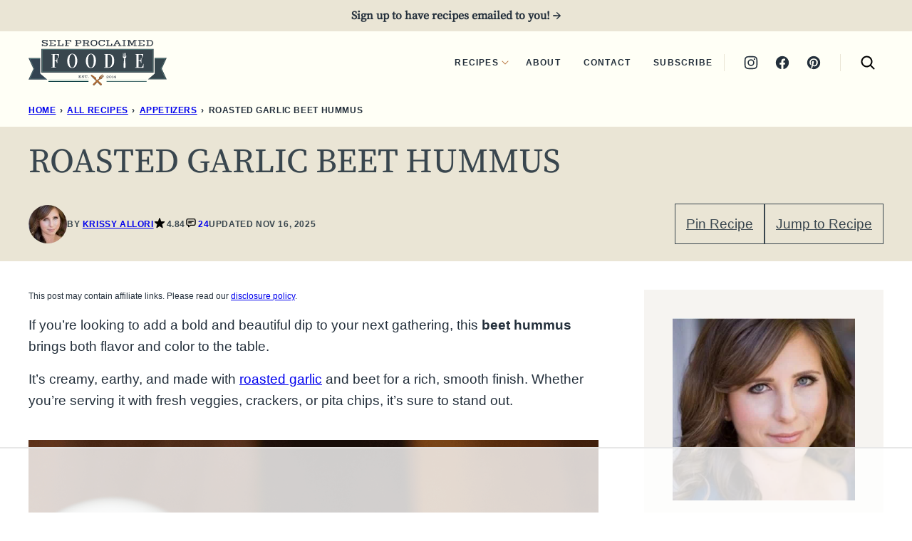

--- FILE ---
content_type: text/html; charset=UTF-8
request_url: https://selfproclaimedfoodie.com/roasted-garlic-beet-hummus/comment-page-2/
body_size: 93585
content:
<!DOCTYPE html><html lang="en-US">
<head><script data-no-optimize="1" data-cfasync="false">!function(){"use strict";const t={adt_ei:{identityApiKey:"plainText",source:"url",type:"plaintext",priority:1},adt_eih:{identityApiKey:"sha256",source:"urlh",type:"hashed",priority:2},sh_kit:{identityApiKey:"sha256",source:"urlhck",type:"hashed",priority:3}},e=Object.keys(t);function i(t){return function(t){const e=t.match(/((?=([a-z0-9._!#$%+^&*()[\]<>-]+))\2@[a-z0-9._-]+\.[a-z0-9._-]+)/gi);return e?e[0]:""}(function(t){return t.replace(/\s/g,"")}(t.toLowerCase()))}!async function(){const n=new URL(window.location.href),o=n.searchParams;let a=null;const r=Object.entries(t).sort(([,t],[,e])=>t.priority-e.priority).map(([t])=>t);for(const e of r){const n=o.get(e),r=t[e];if(!n||!r)continue;const c=decodeURIComponent(n),d="plaintext"===r.type&&i(c),s="hashed"===r.type&&c;if(d||s){a={value:c,config:r};break}}if(a){const{value:t,config:e}=a;window.adthrive=window.adthrive||{},window.adthrive.cmd=window.adthrive.cmd||[],window.adthrive.cmd.push(function(){window.adthrive.identityApi({source:e.source,[e.identityApiKey]:t},({success:i,data:n})=>{i?window.adthrive.log("info","Plugin","detectEmails",`Identity API called with ${e.type} email: ${t}`,n):window.adthrive.log("warning","Plugin","detectEmails",`Failed to call Identity API with ${e.type} email: ${t}`,n)})})}!function(t,e){const i=new URL(e);t.forEach(t=>i.searchParams.delete(t)),history.replaceState(null,"",i.toString())}(e,n)}()}();
</script><meta name='robots' content='index, follow, max-image-preview:large, max-snippet:-1, max-video-preview:-1' />
	<style>img:is([sizes="auto" i], [sizes^="auto," i]) { contain-intrinsic-size: 3000px 1500px }</style>
	<meta name="pinterest-rich-pin" content="false" /><style data-no-optimize="1" data-cfasync="false">
	.adthrive-ad {
		margin-top: 10px;
		margin-bottom: 10px;
		text-align: center;
		overflow-x: visible;
		clear: both;
		line-height: 0;
	}
	body.adthrive-device-desktop .wprm-recipe-container .wpforms-container,
body.adthrive-device-tablet .wprm-recipe-container .wpforms-container {
    clear: right;
}

/* Remove video close 5 second delay */
.adthrive-collapse-float .adthrive-wrapper-close, 
.adthrive-top-collapse-wrapper-bar .adthrive-wrapper-float-close, 
.adthrive-wrapper-float-close, 
.adthrive-top-collapse-close {
display: inline-flex !important;
}

/* float recipe ads */
@media (min-width: 768px) {
body.adthrive-device-desktop .adthrive-recipe,
body.adthrive-device-tablet .adthrive-recipe {
	float: right;
	clear: right;
	margin-left: 10px;
}
}

/*recipe print page */
body.wprm-print .adthrive-sidebar, 
body:has(.mv-create-print-view) .adthrive-sidebar {
    right: 10px;
    min-width: 250px;
    max-width: 320px
}
body:has(.mv-create-print-view) .adthrive-sidebar {
    position:fixed;
    top: 275px;
}
body.wprm-print .adthrive-sidebar:not(.adthrive-stuck),
body:has(.mv-create-print-view) .adthrive-sidebar:not(.adthrive-stuck) {
    position: absolute;
    top: 275px;
}
body.wprm-print .wprm-recipe,
body:has(.mv-create-print-view) .mv-create-print-view {
    max-width:800px;
}
@media screen and (max-width: 1299px) {
    body.wprm-print.adthrive-device-desktop .wprm-recipe,
    body:has(.mv-create-print-view) .mv-create-print-view {
        margin-left: 25px;
        max-width: 650px;
    }
}

/* Add a min height for video player in WPRM recipe card */
body.adthrive-device-desktop .wprm-recipe-video,
body.adthrive-device-tablet .wprm-recipe-video {
    min-height: 300px!important;
}
body.adthrive-device-phone .wprm-recipe-video {
    min-height:190px!important;
}
@media (max-width: 767px) {
.cwp-food-content>div:not(.wprm-recipe-video-container) {
margin-top:20px !important;
padding-top:20px !important;
}
}</style>
<script data-no-optimize="1" data-cfasync="false">
	window.adthriveCLS = {
		enabledLocations: ['Content', 'Recipe'],
		injectedSlots: [],
		injectedFromPlugin: true,
		branch: '2df777a',bucket: 'prod',			};
	window.adthriveCLS.siteAds = {"betaTester":false,"targeting":[{"value":"54ea24d032f8764f151df110","key":"siteId"},{"value":"6233884d53852370883fbb30","key":"organizationId"},{"value":"Self Proclaimed Foodie","key":"siteName"},{"value":"AdThrive Edge","key":"service"},{"value":"on","key":"bidding"},{"value":["Food","Travel"],"key":"verticals"}],"siteUrl":"http://selfproclaimedfoodie.com/","siteId":"54ea24d032f8764f151df110","siteName":"Self Proclaimed Foodie","breakpoints":{"tablet":768,"desktop":1024},"cloudflare":null,"adUnits":[{"sequence":9,"thirdPartyAdUnitName":"","targeting":[{"value":["Sidebar"],"key":"location"},{"value":true,"key":"sticky"}],"devices":["desktop"],"name":"Sidebar_9","sticky":true,"location":"Sidebar","dynamic":{"pageSelector":"","spacing":0,"max":1,"lazyMax":null,"enable":true,"lazy":false,"elementSelector":".sidebar-primary","skip":0,"classNames":[],"position":"beforeend","every":1,"enabled":true},"stickyOverlapSelector":"","adSizes":[[300,250],[160,600],[336,280],[320,50],[300,600],[250,250],[1,1],[320,100],[300,1050],[300,50],[300,420]],"priority":291,"autosize":true},{"sequence":null,"thirdPartyAdUnitName":"","targeting":[{"value":["Content"],"key":"location"}],"devices":["desktop"],"name":"Content","sticky":false,"location":"Content","dynamic":{"pageSelector":"body.single","spacing":0,"max":4,"lazyMax":95,"enable":true,"lazy":true,"elementSelector":".entry-content > *:not(h2):not(h3):not(.aff-disc):not(.dpsp-post-pinterest-image-hidden)","skip":8,"classNames":[],"position":"afterend","every":1,"enabled":true},"stickyOverlapSelector":"","adSizes":[[300,250],[728,90],[336,280],[320,50],[468,60],[970,90],[250,250],[1,1],[320,100],[970,250],[1,2],[300,50],[300,300],[552,334],[728,250]],"priority":199,"autosize":true},{"sequence":null,"thirdPartyAdUnitName":"","targeting":[{"value":["Content"],"key":"location"}],"devices":["tablet","phone"],"name":"Content","sticky":false,"location":"Content","dynamic":{"pageSelector":"body.single","spacing":0,"max":2,"lazyMax":97,"enable":true,"lazy":true,"elementSelector":".entry-content > *:not(h2):not(h3):not(.aff-disc):not(.dpsp-post-pinterest-image-hidden)","skip":8,"classNames":[],"position":"afterend","every":1,"enabled":true},"stickyOverlapSelector":"","adSizes":[[300,250],[728,90],[336,280],[320,50],[468,60],[970,90],[250,250],[1,1],[320,100],[970,250],[1,2],[300,50],[300,300],[552,334],[728,250]],"priority":199,"autosize":true},{"sequence":1,"thirdPartyAdUnitName":"","targeting":[{"value":["Recipe"],"key":"location"}],"devices":["desktop","tablet"],"name":"Recipe_1","sticky":false,"location":"Recipe","dynamic":{"pageSelector":"body:not(.wprm-print)","spacing":0.7,"max":2,"lazyMax":8,"enable":true,"lazy":true,"elementSelector":".wprm-recipe-ingredients-container li, .wprm-recipe-instructions-container li, .wprm-recipe-notes-container li, .wprm-recipe-notes-container span, .wprm-recipe-notes-container p, .wprm-nutrition-label-container, h3.wprm-recipe-nutrition-header","skip":0,"classNames":[],"position":"beforebegin","every":1,"enabled":true},"stickyOverlapSelector":"","adSizes":[[300,250],[320,50],[250,250],[1,1],[320,100],[1,2],[300,50],[320,300],[300,390]],"priority":-101,"autosize":true},{"sequence":1,"thirdPartyAdUnitName":"","targeting":[{"value":["Recipe"],"key":"location"}],"devices":["phone"],"name":"Recipe_1","sticky":false,"location":"Recipe","dynamic":{"pageSelector":"body:not(.wprm-print)","spacing":0,"max":1,"lazyMax":null,"enable":true,"lazy":false,"elementSelector":".wprm-recipe-ingredients-container, .mv-create-ingredients","skip":0,"classNames":[],"position":"beforebegin","every":1,"enabled":true},"stickyOverlapSelector":"","adSizes":[[300,250],[320,50],[250,250],[1,1],[320,100],[1,2],[300,50],[320,300],[300,390]],"priority":-101,"autosize":true},{"sequence":2,"thirdPartyAdUnitName":"","targeting":[{"value":["Recipe"],"key":"location"}],"devices":["phone"],"name":"Recipe_2","sticky":false,"location":"Recipe","dynamic":{"pageSelector":"body:not(.wprm-print)","spacing":1,"max":1,"lazyMax":8,"enable":true,"lazy":true,"elementSelector":".wprm-recipe-equipment-container, .wprm-recipe-ingredients-container, .wprm-recipe-instructions-container li, .wprm-recipe-instructions-container span, .wprm-recipe-notes-container li, .wprm-recipe-notes-container span, .wprm-recipe-notes-container p, .wprm-nutrition-label-container, .mv-create-ingredients, .mv-create-instructions li, .mv-create-notes li, .mv-create-notes p, .mv-create-notes span","skip":0,"classNames":[],"position":"afterend","every":1,"enabled":true},"stickyOverlapSelector":"","adSizes":[[300,250],[320,50],[250,250],[1,1],[320,100],[1,2],[300,50],[320,300],[300,390]],"priority":-102,"autosize":true},{"sequence":null,"thirdPartyAdUnitName":"","targeting":[{"value":["Footer"],"key":"location"},{"value":true,"key":"sticky"}],"devices":["desktop","phone","tablet"],"name":"Footer","sticky":true,"location":"Footer","dynamic":{"pageSelector":"","spacing":0,"max":1,"lazyMax":null,"enable":true,"lazy":false,"elementSelector":"body:not(.wprm-print):not(.home)","skip":0,"classNames":[],"position":"beforeend","every":1,"enabled":true},"stickyOverlapSelector":"","adSizes":[[728,90],[320,50],[468,60],[970,90],[1,1],[320,100],[300,50]],"priority":-1,"autosize":true}],"adDensityLayout":{"mobile":{"adDensity":0.2,"onePerViewport":false},"pageOverrides":[],"desktop":{"adDensity":0.17,"onePerViewport":false}},"adDensityEnabled":true,"siteExperiments":[],"adTypes":{"sponsorTileDesktop":true,"interscrollerDesktop":true,"nativeBelowPostDesktop":true,"miniscroller":true,"largeFormatsMobile":true,"nativeMobileContent":true,"inRecipeRecommendationMobile":false,"nativeMobileRecipe":true,"sponsorTileMobile":true,"expandableCatalogAdsMobile":false,"frameAdsMobile":false,"outstreamMobile":true,"nativeHeaderMobile":true,"frameAdsDesktop":false,"inRecipeRecommendationDesktop":true,"expandableFooterDesktop":true,"nativeDesktopContent":true,"outstreamDesktop":true,"animatedFooter":true,"expandableFooter":true,"nativeDesktopSidebar":true,"videoFootersMobile":true,"videoFootersDesktop":true,"interscroller":true,"nativeDesktopRecipe":true,"nativeHeaderDesktop":true,"nativeBelowPostMobile":true,"expandableCatalogAdsDesktop":false,"largeFormatsDesktop":true},"adOptions":{"theTradeDesk":true,"usCmpClickWrap":{"enabled":false,"regions":[]},"undertone":true,"sidebarConfig":{"dynamicStickySidebar":{"minHeight":2100,"enabled":true,"blockedSelectors":[]}},"footerCloseButton":true,"teads":true,"seedtag":true,"redPandaOutstream":false,"pmp":true,"thirtyThreeAcross":true,"sharethrough":true,"optimizeVideoPlayersForEarnings":true,"removeVideoTitleWrapper":true,"pubMatic":true,"swoop":false,"contentTermsFooterEnabled":true,"chicory":true,"infiniteScroll":false,"longerVideoAdPod":true,"yahoossp":true,"spa":false,"stickyContainerConfig":{"recipeDesktop":{"minHeight":null,"enabled":false},"blockedSelectors":[],"stickyHeaderSelectors":[],"content":{"minHeight":250,"enabled":true},"recipeMobile":{"minHeight":null,"enabled":false}},"yieldbotId":"","gatedPrint":{"siteEmailServiceProviderId":null,"defaultOptIn":false,"closeButtonEnabled":false,"enabled":false,"newsletterPromptEnabled":false},"yieldmo":true,"footerSelector":"","consentMode":{"enabled":false,"customVendorList":""},"amazonUAM":true,"gamMCMEnabled":true,"gamMCMChildNetworkCode":"22652095991","rubiconMediaMath":true,"rubicon":true,"conversant":true,"openx":true,"customCreativeEnabled":true,"secColor":"#000000","unruly":true,"mediaGrid":true,"bRealTime":false,"adInViewTime":null,"regulatory":{"privacyPolicyUrl":"","termsOfServiceUrl":""},"gumgum":true,"comscoreFooter":true,"desktopInterstitial":false,"contentAdXExpansionDesktop":true,"amx":true,"footerCloseButtonDesktop":false,"ozone":true,"isAutoOptimized":false,"comscoreTAL":true,"targetaff":false,"bgColor":"#FFFFFF","tripleLiftMobile":true,"advancePlaylistOptions":{"playlistPlayer":{"enabled":true},"relatedPlayer":{"enabled":true,"applyToFirst":true}},"kargo":true,"liveRampATS":true,"footerCloseButtonMobile":false,"interstitialBlockedPageSelectors":"","prioritizeShorterVideoAds":true,"allowSmallerAdSizes":true,"comscore":"Food","blis":true,"wakeLock":{"desktopEnabled":true,"mobileValue":15,"mobileEnabled":true,"desktopValue":30},"mobileInterstitial":false,"tripleLift":true,"sensitiveCategories":["alc","ast","cbd","conl","cosm","dat","drg","gamc","gamv","pol","rel","sst","ssr","srh","ske","tob","wtl"],"liveRamp":true,"mobileInterstitialBlockedPageSelectors":"","adthriveEmailIdentity":true,"criteo":true,"nativo":true,"infiniteScrollOptions":{"selector":"","heightThreshold":0},"siteAttributes":{"mobileHeaderSelectors":[],"desktopHeaderSelectors":[]},"dynamicContentSlotLazyLoading":true,"clsOptimizedAds":true,"ogury":true,"verticals":["Food","Travel"],"inImage":false,"stackadapt":true,"usCMP":{"regions":[],"defaultOptIn":false,"enabled":false,"strictMode":false},"contentAdXExpansionMobile":true,"advancePlaylist":true,"medianet":true,"delayLoading":true,"tripleLiftDesktop":false,"inImageZone":null,"appNexus":true,"rise":true,"liveRampId":"","infiniteScrollRefresh":false,"indexExchange":true},"siteAdsProfiles":[],"thirdPartySiteConfig":{"partners":{"discounts":[]}},"featureRollouts":{"disable-sticky-outstream-ios-refresh":{"featureRolloutId":34,"data":null,"enabled":true},"ac-always-sticky":{"featureRolloutId":31,"data":null,"enabled":false},"disable-restart-sticky-video-inactive":{"featureRolloutId":51,"data":null,"enabled":false},"ios-manage-content-slots":{"featureRolloutId":29,"data":null,"enabled":true},"ad-fit-width":{"featureRolloutId":36,"data":null,"enabled":true},"amazon-holiday-campaign-2025":{"featureRolloutId":46,"data":{"pct_enabled":10},"enabled":false},"confiant-blocking-disabled":{"featureRolloutId":40,"data":null,"enabled":true}},"videoPlayers":{"contextual":{"autoplayCollapsibleEnabled":true,"overrideEmbedLocation":false,"defaultPlayerType":"static"},"videoEmbed":"wordpress","footerSelector":"","contentSpecificPlaylists":[],"players":[{"playlistId":"GJPXzFBc","pageSelector":"body.single","devices":["mobile"],"mobileLocation":"bottom-left","description":"","skip":6,"title":"More Recipe Ideas","type":"stickyPlaylist","enabled":true,"formattedType":"Sticky Playlist","elementSelector":".entry-content > *:not(h2):not(h3):not(.aff-disc):not(.dpsp-post-pinterest-image-hidden)","id":4085426,"position":"afterend","saveVideoCloseState":false,"shuffle":true,"adPlayerTitle":"MY LATEST VIDEOS","mobileHeaderSelector":null,"playerId":"FUB1GgLL"},{"playlistId":"GJPXzFBc","pageSelector":"body.single","devices":["desktop"],"description":"","skip":6,"title":"More Recipe Ideas","type":"stickyPlaylist","enabled":true,"formattedType":"Sticky Playlist","elementSelector":".entry-content > *:not(h2):not(h3):not(.aff-disc):not(.dpsp-post-pinterest-image-hidden)","id":4085425,"position":"afterend","saveVideoCloseState":false,"shuffle":true,"adPlayerTitle":"MY LATEST VIDEOS","mobileHeaderSelector":null,"playerId":"FUB1GgLL"},{"playlistId":"GJPXzFBc","pageSelector":"","devices":["mobile","desktop"],"description":"","skip":0,"title":"Stationary related player - desktop and mobile","type":"stationaryRelated","enabled":true,"formattedType":"Stationary Related","elementSelector":"","id":4085424,"position":"","saveVideoCloseState":false,"shuffle":false,"adPlayerTitle":"Stationary related player - desktop and mobile","playerId":"FUB1GgLL"}],"partners":{"theTradeDesk":true,"unruly":true,"mediaGrid":true,"undertone":true,"gumgum":true,"seedtag":true,"amx":true,"ozone":true,"pmp":true,"kargo":true,"stickyOutstream":{"desktop":{"enabled":true},"blockedPageSelectors":"body.wprm-print","mobileLocation":"bottom-left","allowOnHomepage":false,"mobile":{"enabled":true},"saveVideoCloseState":false,"mobileHeaderSelector":"","allowForPageWithStickyPlayer":{"enabled":true}},"sharethrough":true,"blis":true,"tripleLift":true,"pubMatic":true,"criteo":true,"yahoossp":true,"nativo":true,"stackadapt":true,"yieldmo":true,"amazonUAM":true,"medianet":true,"rubicon":true,"appNexus":true,"rise":true,"openx":true,"indexExchange":true}}};</script>

<script data-no-optimize="1" data-cfasync="false">
(function(w, d) {
	w.adthrive = w.adthrive || {};
	w.adthrive.cmd = w.adthrive.cmd || [];
	w.adthrive.plugin = 'adthrive-ads-3.10.0';
	w.adthrive.host = 'ads.adthrive.com';
	w.adthrive.integration = 'plugin';

	var commitParam = (w.adthriveCLS && w.adthriveCLS.bucket !== 'prod' && w.adthriveCLS.branch) ? '&commit=' + w.adthriveCLS.branch : '';

	var s = d.createElement('script');
	s.async = true;
	s.referrerpolicy='no-referrer-when-downgrade';
	s.src = 'https://' + w.adthrive.host + '/sites/54ea24d032f8764f151df110/ads.min.js?referrer=' + w.encodeURIComponent(w.location.href) + commitParam + '&cb=' + (Math.floor(Math.random() * 100) + 1) + '';
	var n = d.getElementsByTagName('script')[0];
	n.parentNode.insertBefore(s, n);
})(window, document);
</script>
<link rel="dns-prefetch" href="https://ads.adthrive.com/"><link rel="preconnect" href="https://ads.adthrive.com/"><link rel="preconnect" href="https://ads.adthrive.com/" crossorigin>
	<!-- This site is optimized with the Yoast SEO Premium plugin v26.7 (Yoast SEO v26.7) - https://yoast.com/wordpress/plugins/seo/ -->
	<title>Roasted Garlic Beet Hummus - Self Proclaimed Foodie</title>
	<meta name="description" content="If you&#039;re looking for a vibrant, creamy, and tasty appetizer that&#039;s easy to make, look no further than this Roasted Garlic Beet Hummus." />
	<link rel="canonical" href="https://selfproclaimedfoodie.com/roasted-garlic-beet-hummus/" />
	<meta name="author" content="Krissy Allori" />
	<meta name="twitter:label1" content="Written by" />
	<meta name="twitter:data1" content="Krissy Allori" />
	<meta name="twitter:label2" content="Est. reading time" />
	<meta name="twitter:data2" content="3 minutes" />
	<script type="application/ld+json" class="yoast-schema-graph">{"@context":"https://schema.org","@graph":[{"@type":"Article","@id":"https://selfproclaimedfoodie.com/roasted-garlic-beet-hummus/#article","isPartOf":{"@id":"https://selfproclaimedfoodie.com/roasted-garlic-beet-hummus/"},"author":{"name":"Krissy Allori","@id":"https://selfproclaimedfoodie.com/#/schema/person/236025ef86cc8594355149a04b40e7ca"},"headline":"Roasted Garlic Beet Hummus","datePublished":"2017-03-18T13:16:48+00:00","dateModified":"2025-11-16T14:29:32+00:00","wordCount":585,"commentCount":24,"publisher":{"@id":"https://selfproclaimedfoodie.com/#organization"},"image":{"@id":"https://selfproclaimedfoodie.com/roasted-garlic-beet-hummus/#primaryimage"},"thumbnailUrl":"https://selfproclaimedfoodie.com/wp-content/uploads/2017/03/roasted-garlic-beet-hummus-featured-1200x1200-1.png","articleSection":["Appetizers","Summer Recipes"],"inLanguage":"en-US","potentialAction":[{"@type":"CommentAction","name":"Comment","target":["https://selfproclaimedfoodie.com/roasted-garlic-beet-hummus/#respond"]}]},{"@type":"WebPage","@id":"https://selfproclaimedfoodie.com/roasted-garlic-beet-hummus/","url":"https://selfproclaimedfoodie.com/roasted-garlic-beet-hummus/","name":"Roasted Garlic Beet Hummus - Self Proclaimed Foodie","isPartOf":{"@id":"https://selfproclaimedfoodie.com/#website"},"primaryImageOfPage":{"@id":"https://selfproclaimedfoodie.com/roasted-garlic-beet-hummus/#primaryimage"},"image":{"@id":"https://selfproclaimedfoodie.com/roasted-garlic-beet-hummus/#primaryimage"},"thumbnailUrl":"https://selfproclaimedfoodie.com/wp-content/uploads/2017/03/roasted-garlic-beet-hummus-featured-1200x1200-1.png","datePublished":"2017-03-18T13:16:48+00:00","dateModified":"2025-11-16T14:29:32+00:00","description":"If you're looking for a vibrant, creamy, and tasty appetizer that's easy to make, look no further than this Roasted Garlic Beet Hummus.","breadcrumb":{"@id":"https://selfproclaimedfoodie.com/roasted-garlic-beet-hummus/#breadcrumb"},"inLanguage":"en-US","potentialAction":[{"@type":"ReadAction","target":["https://selfproclaimedfoodie.com/roasted-garlic-beet-hummus/"]}]},{"@type":"ImageObject","inLanguage":"en-US","@id":"https://selfproclaimedfoodie.com/roasted-garlic-beet-hummus/#primaryimage","url":"https://selfproclaimedfoodie.com/wp-content/uploads/2017/03/roasted-garlic-beet-hummus-featured-1200x1200-1.png","contentUrl":"https://selfproclaimedfoodie.com/wp-content/uploads/2017/03/roasted-garlic-beet-hummus-featured-1200x1200-1.png","width":1200,"height":1200,"caption":"roasted garlic beet hummus recipe."},{"@type":"BreadcrumbList","@id":"https://selfproclaimedfoodie.com/roasted-garlic-beet-hummus/#breadcrumb","itemListElement":[{"@type":"ListItem","position":1,"name":"Home","item":"https://selfproclaimedfoodie.com/"},{"@type":"ListItem","position":2,"name":"ALL RECIPES","item":"https://selfproclaimedfoodie.com/recipes/"},{"@type":"ListItem","position":3,"name":"Appetizers","item":"https://selfproclaimedfoodie.com/category/appetizers/"},{"@type":"ListItem","position":4,"name":"Roasted Garlic Beet Hummus"}]},{"@type":"WebSite","@id":"https://selfproclaimedfoodie.com/#website","url":"https://selfproclaimedfoodie.com/","name":"Self Proclaimed Foodie","description":"the BEST versions of your favorite recipes","publisher":{"@id":"https://selfproclaimedfoodie.com/#organization"},"potentialAction":[{"@type":"SearchAction","target":{"@type":"EntryPoint","urlTemplate":"https://selfproclaimedfoodie.com/?s={search_term_string}"},"query-input":{"@type":"PropertyValueSpecification","valueRequired":true,"valueName":"search_term_string"}}],"inLanguage":"en-US"},{"@type":"Organization","@id":"https://selfproclaimedfoodie.com/#organization","name":"Self Proclaimed Foodie","url":"https://selfproclaimedfoodie.com/","logo":{"@type":"ImageObject","inLanguage":"en-US","@id":"https://selfproclaimedfoodie.com/#/schema/logo/image/","url":"https://selfproclaimedfoodie.com/wp-content/uploads/2024/04/500x500-square-white-background-with-url.png","contentUrl":"https://selfproclaimedfoodie.com/wp-content/uploads/2024/04/500x500-square-white-background-with-url.png","width":1200,"height":1200,"caption":"Self Proclaimed Foodie"},"image":{"@id":"https://selfproclaimedfoodie.com/#/schema/logo/image/"},"sameAs":["https://www.facebook.com/SelfProclaimedFoodie","https://x.com/spfoodie","https://www.instagram.com/krissy_selfproclaimedfoodie/","https://www.pinterest.com/spfoodie/"],"description":"Self Proclaimed Foodie is a website that contains hundreds of recipes. The recipes are created by Krissy Allori. She is a self taught home cook and has been sharing her recipes for more than a decade. The delicious recipes are focused on family friendly meals, drinks, and desserts that are often easy to make and always satisfying. Each recipe includes many photos and step by step instructions so that anyone is able to easily recreate the recipe in their own kitchen.","email":"krissy@selfproclaimedfoodie.com","telephone":"503-793-4388","legalName":"Self Proclaimed Foodie, LLC","foundingDate":"2014-06-02","numberOfEmployees":{"@type":"QuantitativeValue","minValue":"1","maxValue":"10"}},{"@type":"Person","@id":"https://selfproclaimedfoodie.com/#/schema/person/236025ef86cc8594355149a04b40e7ca","name":"Krissy Allori","image":{"@type":"ImageObject","inLanguage":"en-US","@id":"https://selfproclaimedfoodie.com/#/schema/person/image/","url":"https://secure.gravatar.com/avatar/34f0b3e2095bba844024407e78f9b68b8b89825232819c104febd3629daa7b0f?s=96&d=mm&r=g","contentUrl":"https://secure.gravatar.com/avatar/34f0b3e2095bba844024407e78f9b68b8b89825232819c104febd3629daa7b0f?s=96&d=mm&r=g","caption":"Krissy Allori"},"sameAs":["https://selfproclaimedfoodie.com/about/"],"knowsAbout":["Food Blogging. Recipe Development","Food Photography","Family Meals","Comfort Food","Easy Recipes"],"jobTitle":"Food Blogger","worksFor":"Self-Proclaimed Foodie","url":"https://selfproclaimedfoodie.com/about/"},{"@type":"Recipe","name":"Roasted Beet Hummus","author":{"@id":"https://selfproclaimedfoodie.com/#/schema/person/236025ef86cc8594355149a04b40e7ca"},"description":"If you're looking for a vibrant, healthy, and tasty appetizer that's easy to make, look no further than this Roasted Garlic Beet Hummus.","datePublished":"2017-03-18T06:16:48+00:00","image":["https://selfproclaimedfoodie.com/wp-content/uploads/2017/03/roasted-garlic-beet-hummus-recipe-1200-800.png","https://selfproclaimedfoodie.com/wp-content/uploads/2017/03/roasted-garlic-beet-hummus-recipe-1200-800-500x500.png","https://selfproclaimedfoodie.com/wp-content/uploads/2017/03/roasted-garlic-beet-hummus-recipe-1200-800-500x375.png","https://selfproclaimedfoodie.com/wp-content/uploads/2017/03/roasted-garlic-beet-hummus-recipe-1200-800-480x270.png"],"recipeYield":["8","8 servings"],"prepTime":"PT15M","cookTime":"PT60M","totalTime":"PT75M","recipeIngredient":["1  head of garlic","1  large beet","2 tablespoons olive oil (divided)","1 tablespoon tahini","1 tablespoon fresh lemon juice","15 ounces canned unsalted chickpeas (rinsed and drained)","1/4 teaspoon kosher salt","2 tablespoons water (more if needed)"],"recipeInstructions":[{"@type":"HowToStep","text":"Preheat oven to 425℉. Remove outer papery layers from 1 head of garlic and leave innermost layer to keep the head of garlic whole. Remove the leaves from 1 large beet, if needed. Drizzle with half of the 2 tablespoons olive oil and wrap loosely in aluminum foil. Roast in the preheated oven until the beet is tender and the garlic starts to turn golden brown, about an hour. Remove from oven. When cool enough to handle, remove cloves from head and peel the skin away from beet.","name":"Preheat oven to 425℉. Remove outer papery layers from 1 head of garlic and leave innermost layer to keep the head of garlic whole. Remove the leaves from 1 large beet, if needed. Drizzle with half of the 2 tablespoons olive oil and wrap loosely in aluminum foil. Roast in the preheated oven until the beet is tender and the garlic starts to turn golden brown, about an hour. Remove from oven. When cool enough to handle, remove cloves from head and peel the skin away from beet.","url":"https://selfproclaimedfoodie.com/roasted-garlic-beet-hummus/#wprm-recipe-32984-step-0-0"},{"@type":"HowToStep","text":"Combine the roasted garlic cloves and the roasted peeled beet with 1 tablespoon tahini, 1 tablespoon fresh lemon juice, the remaining olive oil, the rinsed and drained 15 ounces canned unsalted chickpeas, and 1/4 teaspoon kosher salt in the bowl of a food processor. Process until fine. With the food processor running, add a small stream of 2 tablespoons water until the desired consistency is reached. Process until smooth. Top hummus with gorgonzola and walnuts, if desired.","name":"Combine the roasted garlic cloves and the roasted peeled beet with 1 tablespoon tahini, 1 tablespoon fresh lemon juice, the remaining olive oil, the rinsed and drained 15 ounces canned unsalted chickpeas, and 1/4 teaspoon kosher salt in the bowl of a food processor. Process until fine. With the food processor running, add a small stream of 2 tablespoons water until the desired consistency is reached. Process until smooth. Top hummus with gorgonzola and walnuts, if desired.","url":"https://selfproclaimedfoodie.com/roasted-garlic-beet-hummus/#wprm-recipe-32984-step-0-1"}],"aggregateRating":{"@type":"AggregateRating","ratingValue":"4.84","ratingCount":"6","reviewCount":"5"},"review":[{"@type":"Review","reviewRating":{"@type":"Rating","ratingValue":"5"},"reviewBody":"My favorite healthy snack in general is fresh fruit and vegetables :-)  This twist on hummus dip is right up my alley :-D","author":{"@type":"Person","name":"Michelle Catallo"},"datePublished":"2017-05-14"},{"@type":"Review","reviewRating":{"@type":"Rating","ratingValue":"5"},"reviewBody":"My favorite healthy snack is guacamole.","author":{"@type":"Person","name":"Pamela Sloss"},"datePublished":"2017-05-14"},{"@type":"Review","reviewRating":{"@type":"Rating","ratingValue":"5"},"reviewBody":"My favorite healthy snack would have to be fresh carrots and ranch.","author":{"@type":"Person","name":"Tandi Cortez"},"datePublished":"2017-05-14"},{"@type":"Review","reviewRating":{"@type":"Rating","ratingValue":"5"},"reviewBody":"baked pita and homemade hummus","author":{"@type":"Person","name":"melissa craig"},"datePublished":"2017-05-14"},{"@type":"Review","reviewRating":{"@type":"Rating","ratingValue":"4"},"reviewBody":"It looks yummy!  I am definitely going to try this.  Always looking for gluten-free recipes that I can share with my sister that has Celiac.","author":{"@type":"Person","name":"Heidi Heer"},"datePublished":"2017-03-25"}],"recipeCategory":["Appetizer"],"recipeCuisine":["American"],"keywords":"beet hummus","nutrition":{"@type":"NutritionInformation","calories":"135 kcal","carbohydrateContent":"16 g","proteinContent":"5 g","fatContent":"6 g","saturatedFatContent":"1 g","sodiumContent":"85 mg","fiberContent":"4 g","sugarContent":"3 g","servingSize":"1 serving"},"@id":"https://selfproclaimedfoodie.com/roasted-garlic-beet-hummus/#recipe","isPartOf":{"@id":"https://selfproclaimedfoodie.com/roasted-garlic-beet-hummus/#article"},"mainEntityOfPage":"https://selfproclaimedfoodie.com/roasted-garlic-beet-hummus/"}]}</script>
	<!-- / Yoast SEO Premium plugin. -->


<!-- Hubbub v.2.27.2 https://morehubbub.com/ -->
<meta property="og:locale" content="en_US" />
<meta property="og:type" content="article" />
<meta property="og:title" content="Roasted Garlic Beet Hummus" />
<meta property="og:description" content="If you&#039;re looking for a vibrant, creamy, and tasty appetizer that&#039;s easy to make, look no further than this Roasted Garlic Beet Hummus." />
<meta property="og:url" content="https://selfproclaimedfoodie.com/roasted-garlic-beet-hummus/" />
<meta property="og:site_name" content="Self Proclaimed Foodie" />
<meta property="og:updated_time" content="2025-11-16T06:29:32+00:00" />
<meta property="article:published_time" content="2017-03-18T06:16:48+00:00" />
<meta property="article:modified_time" content="2025-11-16T06:29:32+00:00" />
<meta name="twitter:card" content="summary_large_image" />
<meta name="twitter:title" content="Roasted Garlic Beet Hummus" />
<meta name="twitter:description" content="If you&#039;re looking for a vibrant, creamy, and tasty appetizer that&#039;s easy to make, look no further than this Roasted Garlic Beet Hummus." />
<meta class="flipboard-article" content="If you&#039;re looking for a vibrant, creamy, and tasty appetizer that&#039;s easy to make, look no further than this Roasted Garlic Beet Hummus." />
<meta property="og:image" content="https://selfproclaimedfoodie.com/wp-content/uploads/roasted-garlic-beet-hummus-Self-Proclaimed-Foodie-Facebook-Share-5.jpg" />
<meta name="twitter:image" content="https://selfproclaimedfoodie.com/wp-content/uploads/roasted-garlic-beet-hummus-Self-Proclaimed-Foodie-Facebook-Share-5.jpg" />
<meta property="og:image:width" content="1200" />
<meta property="og:image:height" content="630" />
<!-- Hubbub v.2.27.2 https://morehubbub.com/ -->
<link href='https://fonts.gstatic.com' crossorigin rel='preconnect' />
<link rel="alternate" type="application/rss+xml" title="Self Proclaimed Foodie &raquo; Feed" href="https://selfproclaimedfoodie.com/feed/" />
<link rel="alternate" type="application/rss+xml" title="Self Proclaimed Foodie &raquo; Comments Feed" href="https://selfproclaimedfoodie.com/comments/feed/" />
<link rel="alternate" type="application/rss+xml" title="Self Proclaimed Foodie &raquo; Roasted Garlic Beet Hummus Comments Feed" href="https://selfproclaimedfoodie.com/roasted-garlic-beet-hummus/feed/" />
<link rel="alternate" type="application/rss+xml" title="Self Proclaimed Foodie &raquo; Stories Feed" href="https://selfproclaimedfoodie.com/web-stories/feed/"><script>(()=>{"use strict";const e=[400,500,600,700,800,900],t=e=>`wprm-min-${e}`,n=e=>`wprm-max-${e}`,s=new Set,o="ResizeObserver"in window,r=o?new ResizeObserver((e=>{for(const t of e)c(t.target)})):null,i=.5/(window.devicePixelRatio||1);function c(s){const o=s.getBoundingClientRect().width||0;for(let r=0;r<e.length;r++){const c=e[r],a=o<=c+i;o>c+i?s.classList.add(t(c)):s.classList.remove(t(c)),a?s.classList.add(n(c)):s.classList.remove(n(c))}}function a(e){s.has(e)||(s.add(e),r&&r.observe(e),c(e))}!function(e=document){e.querySelectorAll(".wprm-recipe").forEach(a)}();if(new MutationObserver((e=>{for(const t of e)for(const e of t.addedNodes)e instanceof Element&&(e.matches?.(".wprm-recipe")&&a(e),e.querySelectorAll?.(".wprm-recipe").forEach(a))})).observe(document.documentElement,{childList:!0,subtree:!0}),!o){let e=0;addEventListener("resize",(()=>{e&&cancelAnimationFrame(e),e=requestAnimationFrame((()=>s.forEach(c)))}),{passive:!0})}})();</script><link rel='stylesheet' id='wprm-public-css' href='https://selfproclaimedfoodie.com/wp-content/plugins/wp-recipe-maker/dist/public-modern.css?ver=10.2.4' media='all' />
<link rel='stylesheet' id='wp-block-library-css' href='https://selfproclaimedfoodie.com/wp-includes/css/dist/block-library/style.min.css?ver=6.8.3' media='all' />
<link rel='stylesheet' id='block-about-css' href='https://selfproclaimedfoodie.com/wp-content/themes/selfproclaimedfoodie-2023/blocks/about/style.css?ver=1712146888' media='all' />
<link rel='stylesheet' id='block-as-seen-in-css' href='https://selfproclaimedfoodie.com/wp-content/themes/selfproclaimedfoodie-2023/blocks/as-seen-in/style.css?ver=1712146888' media='all' />
<link rel='stylesheet' id='block-cookbook-css' href='https://selfproclaimedfoodie.com/wp-content/themes/selfproclaimedfoodie-2023/blocks/cookbook/style.css?ver=1712146888' media='all' />
<link rel='stylesheet' id='block-cookbook-banner-css' href='https://selfproclaimedfoodie.com/wp-content/themes/selfproclaimedfoodie-2023/blocks/cookbook-banner/style.css?ver=1712146888' media='all' />
<link rel='stylesheet' id='block-pinterest-cta-css' href='https://selfproclaimedfoodie.com/wp-content/themes/selfproclaimedfoodie-2023/blocks/pinterest-cta/style.css?ver=1712146888' media='all' />
<link rel='stylesheet' id='block-post-listing-css' href='https://selfproclaimedfoodie.com/wp-content/themes/selfproclaimedfoodie-2023/blocks/post-listing/style.css?ver=1712146888' media='all' />
<link rel='stylesheet' id='block-post-meta-css' href='https://selfproclaimedfoodie.com/wp-content/themes/selfproclaimedfoodie-2023/blocks/post-meta/style.css?ver=1714908904' media='all' />
<link rel='stylesheet' id='block-quick-links-css' href='https://selfproclaimedfoodie.com/wp-content/themes/selfproclaimedfoodie-2023/blocks/quick-links/style.css?ver=1712146888' media='all' />
<link rel='stylesheet' id='block-register-cta-css' href='https://selfproclaimedfoodie.com/wp-content/themes/selfproclaimedfoodie-2023/blocks/register-cta/style.css?ver=1713779423' media='all' />
<link rel='stylesheet' id='block-save-recipe-css' href='https://selfproclaimedfoodie.com/wp-content/themes/selfproclaimedfoodie-2023/blocks/save-recipe/style.css?ver=1712146888' media='all' />
<link rel='stylesheet' id='block-social-links-css' href='https://selfproclaimedfoodie.com/wp-content/themes/selfproclaimedfoodie-2023/blocks/social-links/style.css?ver=1712146888' media='all' />
<link rel='stylesheet' id='block-social-share-css' href='https://selfproclaimedfoodie.com/wp-content/themes/selfproclaimedfoodie-2023/blocks/social-share/style.css?ver=1712146888' media='all' />
<link rel='stylesheet' id='block-tip-css' href='https://selfproclaimedfoodie.com/wp-content/themes/selfproclaimedfoodie-2023/blocks/tip/style.css?ver=1712146888' media='all' />
<link rel='stylesheet' id='wprmp-public-css' href='https://selfproclaimedfoodie.com/wp-content/plugins/wp-recipe-maker-premium/dist/public-elite.css?ver=10.2.4' media='all' />
<link rel='stylesheet' id='convertkit-broadcasts-css' href='https://selfproclaimedfoodie.com/wp-content/plugins/convertkit/resources/frontend/css/broadcasts.css?ver=3.1.3' media='all' />
<link rel='stylesheet' id='convertkit-button-css' href='https://selfproclaimedfoodie.com/wp-content/plugins/convertkit/resources/frontend/css/button.css?ver=3.1.3' media='all' />
<link rel='stylesheet' id='convertkit-form-css' href='https://selfproclaimedfoodie.com/wp-content/plugins/convertkit/resources/frontend/css/form.css?ver=3.1.3' media='all' />
<link rel='stylesheet' id='convertkit-form-builder-field-css' href='https://selfproclaimedfoodie.com/wp-content/plugins/convertkit/resources/frontend/css/form-builder.css?ver=3.1.3' media='all' />
<link rel='stylesheet' id='convertkit-form-builder-css' href='https://selfproclaimedfoodie.com/wp-content/plugins/convertkit/resources/frontend/css/form-builder.css?ver=3.1.3' media='all' />
<style id='global-styles-inline-css'>
:root{--wp--preset--aspect-ratio--square: 1;--wp--preset--aspect-ratio--4-3: 4/3;--wp--preset--aspect-ratio--3-4: 3/4;--wp--preset--aspect-ratio--3-2: 3/2;--wp--preset--aspect-ratio--2-3: 2/3;--wp--preset--aspect-ratio--16-9: 16/9;--wp--preset--aspect-ratio--9-16: 9/16;--wp--preset--color--black: #000000;--wp--preset--color--cyan-bluish-gray: #abb8c3;--wp--preset--color--white: #ffffff;--wp--preset--color--pale-pink: #f78da7;--wp--preset--color--vivid-red: #cf2e2e;--wp--preset--color--luminous-vivid-orange: #ff6900;--wp--preset--color--luminous-vivid-amber: #fcb900;--wp--preset--color--light-green-cyan: #7bdcb5;--wp--preset--color--vivid-green-cyan: #00d084;--wp--preset--color--pale-cyan-blue: #8ed1fc;--wp--preset--color--vivid-cyan-blue: #0693e3;--wp--preset--color--vivid-purple: #9b51e0;--wp--preset--color--foreground: #232F3B;--wp--preset--color--background: #ffffff;--wp--preset--color--backdrop: #FDFAF5;--wp--preset--color--primary: #39464E;--wp--preset--color--secondary: #0E4045;--wp--preset--color--tertiary: #32766E;--wp--preset--color--quaternary: #6F9E93;--wp--preset--color--quinary: #B56F39;--wp--preset--color--senary: #B4AA9D;--wp--preset--color--septenary: #FDFAF6;--wp--preset--color--octonary: #EAE5D5;--wp--preset--color--nonary: #FFFFF6;--wp--preset--color--denary: #EAEAEA;--wp--preset--color--undenary: #F6F4F1;--wp--preset--gradient--vivid-cyan-blue-to-vivid-purple: linear-gradient(135deg,rgba(6,147,227,1) 0%,rgb(155,81,224) 100%);--wp--preset--gradient--light-green-cyan-to-vivid-green-cyan: linear-gradient(135deg,rgb(122,220,180) 0%,rgb(0,208,130) 100%);--wp--preset--gradient--luminous-vivid-amber-to-luminous-vivid-orange: linear-gradient(135deg,rgba(252,185,0,1) 0%,rgba(255,105,0,1) 100%);--wp--preset--gradient--luminous-vivid-orange-to-vivid-red: linear-gradient(135deg,rgba(255,105,0,1) 0%,rgb(207,46,46) 100%);--wp--preset--gradient--very-light-gray-to-cyan-bluish-gray: linear-gradient(135deg,rgb(238,238,238) 0%,rgb(169,184,195) 100%);--wp--preset--gradient--cool-to-warm-spectrum: linear-gradient(135deg,rgb(74,234,220) 0%,rgb(151,120,209) 20%,rgb(207,42,186) 40%,rgb(238,44,130) 60%,rgb(251,105,98) 80%,rgb(254,248,76) 100%);--wp--preset--gradient--blush-light-purple: linear-gradient(135deg,rgb(255,206,236) 0%,rgb(152,150,240) 100%);--wp--preset--gradient--blush-bordeaux: linear-gradient(135deg,rgb(254,205,165) 0%,rgb(254,45,45) 50%,rgb(107,0,62) 100%);--wp--preset--gradient--luminous-dusk: linear-gradient(135deg,rgb(255,203,112) 0%,rgb(199,81,192) 50%,rgb(65,88,208) 100%);--wp--preset--gradient--pale-ocean: linear-gradient(135deg,rgb(255,245,203) 0%,rgb(182,227,212) 50%,rgb(51,167,181) 100%);--wp--preset--gradient--electric-grass: linear-gradient(135deg,rgb(202,248,128) 0%,rgb(113,206,126) 100%);--wp--preset--gradient--midnight: linear-gradient(135deg,rgb(2,3,129) 0%,rgb(40,116,252) 100%);--wp--preset--font-size--small: 1rem;--wp--preset--font-size--medium: 1.1875rem;--wp--preset--font-size--large: 1.5rem;--wp--preset--font-size--x-large: clamp(1.625rem, 2.8vw, 1.75rem);--wp--preset--font-size--gargantuan: clamp(2.75rem, 5.2vw, 3.25rem);--wp--preset--font-size--colossal: clamp(2.5rem, 4.8vw, 3rem);--wp--preset--font-size--gigantic: clamp(2.125rem, 4.4vw, 2.75rem);--wp--preset--font-size--jumbo: clamp(2rem, 4vw, 2.5rem);--wp--preset--font-size--huge: clamp(1.875rem, 3.6vw, 2.25rem);--wp--preset--font-size--big: clamp(1.75rem, 3.2vw, 2rem);--wp--preset--font-size--tiny: 0.8125rem;--wp--preset--font-size--min: 0.75rem;--wp--preset--font-family--system-sans-serif: -apple-system,BlinkMacSystemFont,"Segoe UI",Roboto,Oxygen-Sans,Ubuntu,Cantarell,"Helvetica Neue",sans-serif;--wp--preset--font-family--system-serif: -apple-system-ui-serif, ui-serif, Noto Serif, Iowan Old Style, Apple Garamond, Baskerville, Times New Roman, Droid Serif, Times, Source Serif Pro, serif, Apple Color Emoji, Segoe UI Emoji, Segoe UI Symbol;--wp--preset--font-family--primary: "Source Serif Pro", serif;--wp--preset--spacing--20: 0.44rem;--wp--preset--spacing--30: 0.67rem;--wp--preset--spacing--40: 1rem;--wp--preset--spacing--50: 1.5rem;--wp--preset--spacing--60: 2.25rem;--wp--preset--spacing--70: 3.38rem;--wp--preset--spacing--80: 5.06rem;--wp--preset--shadow--natural: 6px 6px 9px rgba(0, 0, 0, 0.2);--wp--preset--shadow--deep: 12px 12px 50px rgba(0, 0, 0, 0.4);--wp--preset--shadow--sharp: 6px 6px 0px rgba(0, 0, 0, 0.2);--wp--preset--shadow--outlined: 6px 6px 0px -3px rgba(255, 255, 255, 1), 6px 6px rgba(0, 0, 0, 1);--wp--preset--shadow--crisp: 6px 6px 0px rgba(0, 0, 0, 1);--wp--custom--border-radius--tiny: 3px;--wp--custom--border-radius--small: 8px;--wp--custom--border-radius--medium: 12px;--wp--custom--border-radius--large: 50%;--wp--custom--border-width--tiny: 1px;--wp--custom--border-width--small: 2px;--wp--custom--border-width--medium: 3px;--wp--custom--border-width--large: 4px;--wp--custom--box-shadow--1: 0px 2px 8px rgba(33, 33, 33, 0.12);--wp--custom--box-shadow--2: 0px 3px 10px rgba(33, 33, 33, 0.25);--wp--custom--color--link: #39464E;--wp--custom--color--link-hover: var(--wp--preset--color--tertiary);--wp--custom--color--star: #232F3B;--wp--custom--color--primary-rgb: rgb(57, 70, 78);--wp--custom--color--neutral-50: #FAFAFA;--wp--custom--color--neutral-100: #F5F5F5;--wp--custom--color--neutral-200: #EEEEEE;--wp--custom--color--neutral-300: #E0E0E0;--wp--custom--color--neutral-400: #BDBDBD;--wp--custom--color--neutral-500: #9E9E9E;--wp--custom--color--neutral-600: #757575;--wp--custom--color--neutral-700: #616161;--wp--custom--color--neutral-800: #424242;--wp--custom--color--neutral-900: #212121;--wp--custom--layout--content: 800px;--wp--custom--layout--wide: 1200px;--wp--custom--layout--sidebar: 336px;--wp--custom--layout--page: var(--wp--custom--layout--content);--wp--custom--layout--padding: 16px;--wp--custom--layout--block-gap: 16px;--wp--custom--layout--block-gap-large: 40px;--wp--custom--letter-spacing--none: normal;--wp--custom--letter-spacing--tight: -.01em;--wp--custom--letter-spacing--loose: .05em;--wp--custom--letter-spacing--looser: .1em;--wp--custom--line-height--tiny: 1.1;--wp--custom--line-height--small: 1.2;--wp--custom--line-height--medium: 1.4;--wp--custom--line-height--normal: 1.6;--wp--custom--typography--heading--font-family: var(--wp--preset--font-family--system-sans-serif);--wp--custom--typography--heading--letter-spacing: var(--wp--custom--letter-spacing--none);--wp--custom--typography--heading--text-transform: none;--wp--custom--typography--heading-alt--font-family: var(--wp--preset--font-family--primary);--wp--custom--typography--heading-alt--letter-spacing: var(--wp--custom--letter-spacing--none);--wp--custom--typography--heading-alt--text-transform: uppercase;--wp--custom--typography--interface--font-family: var(--wp--preset--font-family--system-sans-serif);--wp--custom--typography--interface--letter-spacing: var(--wp--custom--letter-spacing--loose);--wp--custom--typography--interface--text-transform: uppercase;}:root { --wp--style--global--content-size: var(--wp--custom--layout--content);--wp--style--global--wide-size: var(--wp--custom--layout--wide); }:where(body) { margin: 0; }.wp-site-blocks > .alignleft { float: left; margin-right: 2em; }.wp-site-blocks > .alignright { float: right; margin-left: 2em; }.wp-site-blocks > .aligncenter { justify-content: center; margin-left: auto; margin-right: auto; }:where(.wp-site-blocks) > * { margin-block-start: var(--wp--custom--layout--block-gap); margin-block-end: 0; }:where(.wp-site-blocks) > :first-child { margin-block-start: 0; }:where(.wp-site-blocks) > :last-child { margin-block-end: 0; }:root { --wp--style--block-gap: var(--wp--custom--layout--block-gap); }:root :where(.is-layout-flow) > :first-child{margin-block-start: 0;}:root :where(.is-layout-flow) > :last-child{margin-block-end: 0;}:root :where(.is-layout-flow) > *{margin-block-start: var(--wp--custom--layout--block-gap);margin-block-end: 0;}:root :where(.is-layout-constrained) > :first-child{margin-block-start: 0;}:root :where(.is-layout-constrained) > :last-child{margin-block-end: 0;}:root :where(.is-layout-constrained) > *{margin-block-start: var(--wp--custom--layout--block-gap);margin-block-end: 0;}:root :where(.is-layout-flex){gap: var(--wp--custom--layout--block-gap);}:root :where(.is-layout-grid){gap: var(--wp--custom--layout--block-gap);}.is-layout-flow > .alignleft{float: left;margin-inline-start: 0;margin-inline-end: 2em;}.is-layout-flow > .alignright{float: right;margin-inline-start: 2em;margin-inline-end: 0;}.is-layout-flow > .aligncenter{margin-left: auto !important;margin-right: auto !important;}.is-layout-constrained > .alignleft{float: left;margin-inline-start: 0;margin-inline-end: 2em;}.is-layout-constrained > .alignright{float: right;margin-inline-start: 2em;margin-inline-end: 0;}.is-layout-constrained > .aligncenter{margin-left: auto !important;margin-right: auto !important;}.is-layout-constrained > :where(:not(.alignleft):not(.alignright):not(.alignfull)){max-width: var(--wp--style--global--content-size);margin-left: auto !important;margin-right: auto !important;}.is-layout-constrained > .alignwide{max-width: var(--wp--style--global--wide-size);}body .is-layout-flex{display: flex;}.is-layout-flex{flex-wrap: wrap;align-items: center;}.is-layout-flex > :is(*, div){margin: 0;}body .is-layout-grid{display: grid;}.is-layout-grid > :is(*, div){margin: 0;}body{background-color: var(--wp--preset--color--background);color: var(--wp--preset--color--foreground);font-family: var(--wp--preset--font-family--system-sans-serif);font-size: var(--wp--preset--font-size--medium);line-height: var(--wp--custom--line-height--normal);padding-top: 0px;padding-right: 0px;padding-bottom: 0px;padding-left: 0px;}a:where(:not(.wp-element-button)){color: var(--wp--custom--color--link);text-decoration: underline;}h1, h2, h3, h4, h5, h6{font-family: var(--wp--custom--typography--heading--font-family);font-weight: 500;letter-spacing: var(--wp--custom--typography--heading--letter-spacing);line-height: var(--wp--custom--line-height--small);text-transform: var(--wp--custom--typography--heading--text-transform);}h1{font-size: var(--wp--preset--font-size--colossal);line-height: var(--wp--custom--line-height--tiny);}h2{font-size: var(--wp--preset--font-size--huge);}h3{font-size: var(--wp--preset--font-size--big);}h4{font-size: var(--wp--preset--font-size--x-large);text-transform: none);}h5{font-size: var(--wp--preset--font-size--x-large);text-transform: none);}h6{font-size: var(--wp--preset--font-size--x-large);text-transform: none);}:root :where(.wp-element-button, .wp-block-button__link){background-color: var(--wp--preset--color--primary);border-radius: 0px;border-width: 0px;color: var(--wp--preset--color--background);font-family: var(--wp--custom--typography--interface--font-family);font-size: var(--wp--preset--font-size--min);font-weight: 600;letter-spacing: var(--wp--custom--typography--interface--letter-spacing);line-height: var(--wp--custom--line-height--medium);padding: 13.5px 16px;text-decoration: none;text-transform: var(--wp--custom--typography--interface--text-transform);}.has-black-color{color: var(--wp--preset--color--black) !important;}.has-cyan-bluish-gray-color{color: var(--wp--preset--color--cyan-bluish-gray) !important;}.has-white-color{color: var(--wp--preset--color--white) !important;}.has-pale-pink-color{color: var(--wp--preset--color--pale-pink) !important;}.has-vivid-red-color{color: var(--wp--preset--color--vivid-red) !important;}.has-luminous-vivid-orange-color{color: var(--wp--preset--color--luminous-vivid-orange) !important;}.has-luminous-vivid-amber-color{color: var(--wp--preset--color--luminous-vivid-amber) !important;}.has-light-green-cyan-color{color: var(--wp--preset--color--light-green-cyan) !important;}.has-vivid-green-cyan-color{color: var(--wp--preset--color--vivid-green-cyan) !important;}.has-pale-cyan-blue-color{color: var(--wp--preset--color--pale-cyan-blue) !important;}.has-vivid-cyan-blue-color{color: var(--wp--preset--color--vivid-cyan-blue) !important;}.has-vivid-purple-color{color: var(--wp--preset--color--vivid-purple) !important;}.has-foreground-color{color: var(--wp--preset--color--foreground) !important;}.has-background-color{color: var(--wp--preset--color--background) !important;}.has-backdrop-color{color: var(--wp--preset--color--backdrop) !important;}.has-primary-color{color: var(--wp--preset--color--primary) !important;}.has-secondary-color{color: var(--wp--preset--color--secondary) !important;}.has-tertiary-color{color: var(--wp--preset--color--tertiary) !important;}.has-quaternary-color{color: var(--wp--preset--color--quaternary) !important;}.has-quinary-color{color: var(--wp--preset--color--quinary) !important;}.has-senary-color{color: var(--wp--preset--color--senary) !important;}.has-septenary-color{color: var(--wp--preset--color--septenary) !important;}.has-octonary-color{color: var(--wp--preset--color--octonary) !important;}.has-nonary-color{color: var(--wp--preset--color--nonary) !important;}.has-denary-color{color: var(--wp--preset--color--denary) !important;}.has-undenary-color{color: var(--wp--preset--color--undenary) !important;}.has-black-background-color{background-color: var(--wp--preset--color--black) !important;}.has-cyan-bluish-gray-background-color{background-color: var(--wp--preset--color--cyan-bluish-gray) !important;}.has-white-background-color{background-color: var(--wp--preset--color--white) !important;}.has-pale-pink-background-color{background-color: var(--wp--preset--color--pale-pink) !important;}.has-vivid-red-background-color{background-color: var(--wp--preset--color--vivid-red) !important;}.has-luminous-vivid-orange-background-color{background-color: var(--wp--preset--color--luminous-vivid-orange) !important;}.has-luminous-vivid-amber-background-color{background-color: var(--wp--preset--color--luminous-vivid-amber) !important;}.has-light-green-cyan-background-color{background-color: var(--wp--preset--color--light-green-cyan) !important;}.has-vivid-green-cyan-background-color{background-color: var(--wp--preset--color--vivid-green-cyan) !important;}.has-pale-cyan-blue-background-color{background-color: var(--wp--preset--color--pale-cyan-blue) !important;}.has-vivid-cyan-blue-background-color{background-color: var(--wp--preset--color--vivid-cyan-blue) !important;}.has-vivid-purple-background-color{background-color: var(--wp--preset--color--vivid-purple) !important;}.has-foreground-background-color{background-color: var(--wp--preset--color--foreground) !important;}.has-background-background-color{background-color: var(--wp--preset--color--background) !important;}.has-backdrop-background-color{background-color: var(--wp--preset--color--backdrop) !important;}.has-primary-background-color{background-color: var(--wp--preset--color--primary) !important;}.has-secondary-background-color{background-color: var(--wp--preset--color--secondary) !important;}.has-tertiary-background-color{background-color: var(--wp--preset--color--tertiary) !important;}.has-quaternary-background-color{background-color: var(--wp--preset--color--quaternary) !important;}.has-quinary-background-color{background-color: var(--wp--preset--color--quinary) !important;}.has-senary-background-color{background-color: var(--wp--preset--color--senary) !important;}.has-septenary-background-color{background-color: var(--wp--preset--color--septenary) !important;}.has-octonary-background-color{background-color: var(--wp--preset--color--octonary) !important;}.has-nonary-background-color{background-color: var(--wp--preset--color--nonary) !important;}.has-denary-background-color{background-color: var(--wp--preset--color--denary) !important;}.has-undenary-background-color{background-color: var(--wp--preset--color--undenary) !important;}.has-black-border-color{border-color: var(--wp--preset--color--black) !important;}.has-cyan-bluish-gray-border-color{border-color: var(--wp--preset--color--cyan-bluish-gray) !important;}.has-white-border-color{border-color: var(--wp--preset--color--white) !important;}.has-pale-pink-border-color{border-color: var(--wp--preset--color--pale-pink) !important;}.has-vivid-red-border-color{border-color: var(--wp--preset--color--vivid-red) !important;}.has-luminous-vivid-orange-border-color{border-color: var(--wp--preset--color--luminous-vivid-orange) !important;}.has-luminous-vivid-amber-border-color{border-color: var(--wp--preset--color--luminous-vivid-amber) !important;}.has-light-green-cyan-border-color{border-color: var(--wp--preset--color--light-green-cyan) !important;}.has-vivid-green-cyan-border-color{border-color: var(--wp--preset--color--vivid-green-cyan) !important;}.has-pale-cyan-blue-border-color{border-color: var(--wp--preset--color--pale-cyan-blue) !important;}.has-vivid-cyan-blue-border-color{border-color: var(--wp--preset--color--vivid-cyan-blue) !important;}.has-vivid-purple-border-color{border-color: var(--wp--preset--color--vivid-purple) !important;}.has-foreground-border-color{border-color: var(--wp--preset--color--foreground) !important;}.has-background-border-color{border-color: var(--wp--preset--color--background) !important;}.has-backdrop-border-color{border-color: var(--wp--preset--color--backdrop) !important;}.has-primary-border-color{border-color: var(--wp--preset--color--primary) !important;}.has-secondary-border-color{border-color: var(--wp--preset--color--secondary) !important;}.has-tertiary-border-color{border-color: var(--wp--preset--color--tertiary) !important;}.has-quaternary-border-color{border-color: var(--wp--preset--color--quaternary) !important;}.has-quinary-border-color{border-color: var(--wp--preset--color--quinary) !important;}.has-senary-border-color{border-color: var(--wp--preset--color--senary) !important;}.has-septenary-border-color{border-color: var(--wp--preset--color--septenary) !important;}.has-octonary-border-color{border-color: var(--wp--preset--color--octonary) !important;}.has-nonary-border-color{border-color: var(--wp--preset--color--nonary) !important;}.has-denary-border-color{border-color: var(--wp--preset--color--denary) !important;}.has-undenary-border-color{border-color: var(--wp--preset--color--undenary) !important;}.has-vivid-cyan-blue-to-vivid-purple-gradient-background{background: var(--wp--preset--gradient--vivid-cyan-blue-to-vivid-purple) !important;}.has-light-green-cyan-to-vivid-green-cyan-gradient-background{background: var(--wp--preset--gradient--light-green-cyan-to-vivid-green-cyan) !important;}.has-luminous-vivid-amber-to-luminous-vivid-orange-gradient-background{background: var(--wp--preset--gradient--luminous-vivid-amber-to-luminous-vivid-orange) !important;}.has-luminous-vivid-orange-to-vivid-red-gradient-background{background: var(--wp--preset--gradient--luminous-vivid-orange-to-vivid-red) !important;}.has-very-light-gray-to-cyan-bluish-gray-gradient-background{background: var(--wp--preset--gradient--very-light-gray-to-cyan-bluish-gray) !important;}.has-cool-to-warm-spectrum-gradient-background{background: var(--wp--preset--gradient--cool-to-warm-spectrum) !important;}.has-blush-light-purple-gradient-background{background: var(--wp--preset--gradient--blush-light-purple) !important;}.has-blush-bordeaux-gradient-background{background: var(--wp--preset--gradient--blush-bordeaux) !important;}.has-luminous-dusk-gradient-background{background: var(--wp--preset--gradient--luminous-dusk) !important;}.has-pale-ocean-gradient-background{background: var(--wp--preset--gradient--pale-ocean) !important;}.has-electric-grass-gradient-background{background: var(--wp--preset--gradient--electric-grass) !important;}.has-midnight-gradient-background{background: var(--wp--preset--gradient--midnight) !important;}.has-small-font-size{font-size: var(--wp--preset--font-size--small) !important;}.has-medium-font-size{font-size: var(--wp--preset--font-size--medium) !important;}.has-large-font-size{font-size: var(--wp--preset--font-size--large) !important;}.has-x-large-font-size{font-size: var(--wp--preset--font-size--x-large) !important;}.has-gargantuan-font-size{font-size: var(--wp--preset--font-size--gargantuan) !important;}.has-colossal-font-size{font-size: var(--wp--preset--font-size--colossal) !important;}.has-gigantic-font-size{font-size: var(--wp--preset--font-size--gigantic) !important;}.has-jumbo-font-size{font-size: var(--wp--preset--font-size--jumbo) !important;}.has-huge-font-size{font-size: var(--wp--preset--font-size--huge) !important;}.has-big-font-size{font-size: var(--wp--preset--font-size--big) !important;}.has-tiny-font-size{font-size: var(--wp--preset--font-size--tiny) !important;}.has-min-font-size{font-size: var(--wp--preset--font-size--min) !important;}.has-system-sans-serif-font-family{font-family: var(--wp--preset--font-family--system-sans-serif) !important;}.has-system-serif-font-family{font-family: var(--wp--preset--font-family--system-serif) !important;}.has-primary-font-family{font-family: var(--wp--preset--font-family--primary) !important;}
:root :where(.wp-block-pullquote){font-size: 1.5em;line-height: 1.6;}
</style>
<link rel='stylesheet' id='cntctfrm_form_style-css' href='https://selfproclaimedfoodie.com/wp-content/plugins/contact-form-plugin/css/form_style.css?ver=4.3.6' media='all' />
<link rel='stylesheet' id='cultivate-category-pages-frontend-css' href='https://selfproclaimedfoodie.com/wp-content/plugins/cultivate-category-pages/assets/css/frontend.css?ver=1.2.0' media='all' />
<link rel='stylesheet' id='theme-style-css' href='https://selfproclaimedfoodie.com/wp-content/themes/selfproclaimedfoodie-2023/assets/css/main.css?ver=1709748129' media='all' />
<link rel='stylesheet' id='dpsp-frontend-style-pro-css' href='https://selfproclaimedfoodie.com/wp-content/plugins/social-pug/assets/dist/style-frontend-pro.css?ver=2.27.2' media='all' />
<link rel="https://api.w.org/" href="https://selfproclaimedfoodie.com/wp-json/" /><link rel="alternate" title="JSON" type="application/json" href="https://selfproclaimedfoodie.com/wp-json/wp/v2/posts/11370" /><link rel="EditURI" type="application/rsd+xml" title="RSD" href="https://selfproclaimedfoodie.com/xmlrpc.php?rsd" />
<link rel='shortlink' href='https://selfproclaimedfoodie.com/?p=11370' />
<link rel="alternate" title="oEmbed (JSON)" type="application/json+oembed" href="https://selfproclaimedfoodie.com/wp-json/oembed/1.0/embed?url=https%3A%2F%2Fselfproclaimedfoodie.com%2Froasted-garlic-beet-hummus%2F" />
<link rel="alternate" title="oEmbed (XML)" type="text/xml+oembed" href="https://selfproclaimedfoodie.com/wp-json/oembed/1.0/embed?url=https%3A%2F%2Fselfproclaimedfoodie.com%2Froasted-garlic-beet-hummus%2F&#038;format=xml" />
<style type="text/css"> .tippy-box[data-theme~="wprm"] { background-color: #333333; color: #FFFFFF; } .tippy-box[data-theme~="wprm"][data-placement^="top"] > .tippy-arrow::before { border-top-color: #333333; } .tippy-box[data-theme~="wprm"][data-placement^="bottom"] > .tippy-arrow::before { border-bottom-color: #333333; } .tippy-box[data-theme~="wprm"][data-placement^="left"] > .tippy-arrow::before { border-left-color: #333333; } .tippy-box[data-theme~="wprm"][data-placement^="right"] > .tippy-arrow::before { border-right-color: #333333; } .tippy-box[data-theme~="wprm"] a { color: #FFFFFF; } .wprm-comment-rating svg { width: 18px !important; height: 18px !important; } img.wprm-comment-rating { width: 90px !important; height: 18px !important; } body { --comment-rating-star-color: #a63934; } body { --wprm-popup-font-size: 16px; } body { --wprm-popup-background: #ffffff; } body { --wprm-popup-title: #000000; } body { --wprm-popup-content: #444444; } body { --wprm-popup-button-background: #444444; } body { --wprm-popup-button-text: #ffffff; } body { --wprm-popup-accent: #747B2D; }.wprm-automatic-recipe-snippets a {
font-size: 0.8em;

padding: 3px 5px !important;

}</style><style type="text/css">.wprm-glossary-term {color: #5A822B;text-decoration: underline;cursor: help;}</style><style type="text/css">.wprm-recipe-template-robin-snippet {
    font-family: inherit; /*wprm_font_family type=font*/
    font-size: 0.9em; /*wprm_font_size type=font_size*/
    text-align: left; /*wprm_text_align type=align*/
    margin-top: 0px; /*wprm_margin_top type=size*/
    margin-bottom: 10px; /*wprm_margin_bottom type=size*/
}
.wprm-recipe-template-robin-snippet a  {
    margin: 5px; /*wprm_margin_button type=size*/
    margin: 5px; /*wprm_margin_button type=size*/
}

.wprm-recipe-template-robin-snippet a:first-child {
    margin-left: 0;
}
.wprm-recipe-template-robin-snippet a:last-child {
    margin-right: 0;
}

.entry-content .wprm-recipe-template-robin-snippet {
	text-align: right !important;
    border-bottom: 1px solid #dede;
    padding-bottom: 5px;
}.cwp-food-header {
	background: var(--wp--preset--color--octonary);
	font-size: var(--wp--preset--font-size--small);
}

.cwp-food-header .wprm-recipe-image img {
	margin-bottom: 8px;
	width: 100%;
}

.cwp-food-header .wprm-recipe-name {
	font-family: var(--wp--custom--typography--heading-alt--font-family);
	letter-spacing: var(--wp--custom--typography--heading-alt--letter-spacing);
	text-transform: var(--wp--custom--typography--heading-alt--text-transform);
}

.cwp-food-buttons {
	display: flex;
	gap: 8px;
}


.cwp-food-buttons a,
.cwp-food-buttons button,
.cwp-save-button a {
	flex-grow: 1;
	background: var(--wp--preset--color--octonary);
	border: 1px solid var(--wp--preset--color--primary);
	color: var(--wp--preset--color--primary);
	font-family: var(--wp--custom--typography--interface--font-family);
	letter-spacing: var(--wp--custom--typography--interface--letter-spacing);
	text-transform: var(--wp--custom--typography--interface--text-transform);
	font-weight: 600;
	line-height: var(--wp--custom--line-height--medium);
	font-size: var(--wp--preset--font-size--min);
	padding: 12.5px 12px;
	text-align: center;
	display: block;
	text-decoration: none;
}

.cwp-food-buttons a,
.cwp-food-buttons button {
	cursor: pointer;
	display: inline-flex;
	align-items: center;
	justify-content: center;
	gap: 4px;
}


.cwp-food-buttons a svg,
.cwp-food-buttons button svg {
	width: 16px;
	height: 16px;
	fill: var(--wp--preset--color--primary);
}

.cwp-save-button {
	margin-top: 8px;
	grid-column: 2;
}

.cwp-save-button a {
	/* display: inline-block; */
}


.cwp-food-buttons a:is(:hover,:focus),
.cwp-save-button  a:is(:hover,:focus),
.cwp-food-buttons button:is(:hover,:focus) {
	color: var(--wp--custom--color--link-hover) !important;
	border-color: var(--wp--custom--color--link-hover);
}


.cwp-food-buttons a:is(:hover,:focus) svg,
.cwp-food-buttons button:is(:hover,:focus) svg {
	fill: var(--wp--custom--color--link-hover) !important;
}


.cwp-food-header .wprm-recipe-grow-container {
	flex-grow: 1;
}

.cwp-food-header .wprm-recipe-meta-container {
	display: flex;
	flex-wrap: wrap;
	justify-content: space-between;
	gap: 16px;
	border-top: 1px solid var(--wp--custom--color--neutral-400);
	padding-top: 16px;
}

.cwp-food-header .wprm-recipe-details-label {
	font-size: var(--wp--preset--font-size--tiny);
	font-weight: 600;
	text-transform: uppercase;
}

.cwp-food-header .wprm-recipe-time {
	font-size: var(--wp--preset--font-size--small);
	font-weight: 500;
}

.cwp-food-header__meta { /* servings and author */
	display: flex;
	flex-wrap: wrap;
	gap:  8px 16px;
	border-top: 1px solid var(--wp--custom--color--neutral-400);
	padding-top: 16px;

	border-bottom: 1px solid var(--wp--custom--color--neutral-400);
	padding-bottom: 16px;
}

.cwp-food-header__meta .wprm-recipe-details-label {
	margin-right: 16px;
}

.cwp-food-header__meta .wprm-recipe-servings-with-unit,
.cwp-food-header__meta .wprm-recipe-author {
	font-size: var(--wp--preset--font-size--small);
	font-weight: 500;
	white-space: nowrap;
}

.cwp-food-header .cwp-food-header__left > * + * {
	margin-top: 16px;
}

.cwp-food-header__left,
.cwp-food-header__right {
	margin-bottom: 16px;
}


@media only screen and (max-width: 599px) {
	.cwp-food-header {
		padding: 40px 16px 24px;
	}
}

@media only screen and (min-width: 600px) {
	.cwp-food-header {
		display: grid;
		grid-template-columns: 1fr 250px;
		grid-template-areas: 'left right';
		column-gap: var(--wp--custom--layout--padding);
		padding: 40px 40px 66px;
	}

	.cwp-food-header__left {
		grid-area: left;
	}

	.cwp-food-header__right {
		grid-area: right;
	}

	.cwp-food-header .wprm-recipe-summary {
		grid-column: 1 / -1;
	}
}

/* Content */
.cwp-food-content {
	background: var(--wp--preset--color--background);
}

.cwp-food-content > div:not(.wprm-recipe-video-container) { /* there is an empty div above the video output, so make sure we don't wind up with a border where we dont' want it */ 
	margin-top: 40px;
	padding-top: 40px;
	border-top: 1px solid var(--wp--preset--color--octonary);
}


.cwp-food-content .wprm-recipe-header {
	margin-bottom: 16px;
	font-weight: 500;
	font-family: var(--wp--custom--typography--heading-alt--font-family);
	letter-spacing: var(--wp--custom--typography--heading-alt--letter-spacing);
	text-transform: var(--wp--custom--typography--heading-alt--text-transform);
}

.cwp-food-content .wprm-recipe-group-name {
	font-size: var(--wp--preset--font-size--large);
	color: var(--wp--preset--color--foreground);

}

.cwp-food-content h4 { /* used in Notes */
	font-family: var(--wp--custom--typography--interface--font-family);
	font-weight: 500;
	margin-top: 8px;
	margin-bottom: 8px;
}

.cwp-food-content > div:first-child,
.cwp-food-content > div#recipe-video {
	margin-top: 0;
	padding-top: 0;
	border-top: 0;
}


.wprm-recipe-template-cwp-food-clone .wprm-recipe-details-unit,
.cwp-food-content .wprm-nutrition-label-container-simple .wprm-nutrition-label-text-nutrition-unit {
	font-size: inherit;
}

@media only screen and (max-width: 767px) {
	.wprm-recipe-template-cwp-food-clone {
		margin-left: calc( -1 * var(--wp--custom--layout--padding) );
		margin-right: calc( -1 * var(--wp--custom--layout--padding) );
		width: calc( 100% + 2 * var(--wp--custom--layout--padding) );
	}

	.cwp-food-content {
		padding: 40px var(--wp--custom--layout--padding);
		border-left: 0;
		border-right: 0;
	}
}

@media only screen and (min-width: 768px) {
	.wprm-recipe-template-cwp-food-clone {
		--wp--custom--layout--padding: 40px;
	}

	.cwp-food-content {
		padding: 40px;
		border-left: 1px solid var(--wp--preset--color--octonary);
		border-right: 1px solid var(--wp--preset--color--octonary);
	}

	.cwp-food-content .wprm-recipe-header > *:first-child {
		margin-left: auto;
	}

}


/* Equipment */
.cwp-food-content .wprm-recipe-equipment {
	font-size: 1.125rem;
}

/* Ingredients */
.cwp-food-content .wprm-recipe-ingredients {
	font-size: var(--wp--preset--font-size--small);
}

.cwp-food-content .wprm-recipe-ingredient-notes {
	font-style: italic;
}

.cwp-food-content .wprm-unit-conversion-container-buttons button.wprm-unit-conversion,
.cwp-food-content .wprm-toggle-container button.wprm-toggle {
	font-family: var(--wp--custom--typography--interface--font-family);
	letter-spacing: var(--wp--custom--typography--interface--letter-spacing);
	text-transform: var(--wp--custom--typography--interface--text-transform);
	font-weight: 700;
	line-height: var(--wp--custom--line-height--medium);
	font-size: var(--wp--preset--font-size--small);
	padding: 11px 12px;
}

.cwp-food-content .wprm-recipe-header.wprm-header-has-actions {
	row-gap: 16px;
}

.cwp-food-content .wprm-recipe-ingredient-group-name {
	margin-bottom: 8px;
}

/* Save Recipe */

.cwp-food-content > .wpforms-container {
	position: relative;
	margin-left: calc( -1 * var(--wp--custom--layout--padding) );
	margin-right: calc( -1 * var(--wp--custom--layout--padding) );
	padding: 16px !important;
	background: var(--wp--preset--color--octonary);
	border-top: 0 !important;
}

.cwp-food-content .wpforms-container .wpforms-title {
	font-size: var(--wp--preset--font-size--medium);
	text-transform: uppercase;
	font-weight: 700;
	margin-bottom: 8px;
}

.cwp-food-content .wpforms-container .wpforms-description {
	font-size: var(--wp--preset--font-size--tiny);
}

.cwp-food-content .wpforms-container .wpforms-head-container > *:last-child {
	margin: 0;
	margin-bottom: 8px;
}

.cwp-food-content .wpforms-container .wpforms-form,
.cwp-food-content .wpforms-container .wpforms-form > fieldset[disabled] {
	display: grid;
	grid-template-columns: 1fr fit-content(300px);
	column-gap: var(--wp--custom--layout--block-gap);
}

.cwp-food-content .wpforms-container .wpforms-head-container {
	grid-column: 1 / -1;
}

.cwp-food-content .wpforms-container .wpforms-field-container {
	display: flex;
	gap: var(--wp--custom--layout--block-gap);
}

.cwp-food-content .wpforms-container .wpforms-field {
	margin: 0;
	flex-basis: 0;
	flex-grow: 1;
}

.cwp-food-content .wpforms-container .wpforms-field-label {
	min-height: 26px;
}

.cwp-food-content .wpforms-container .wpforms-submit-container {
	margin: 0;
	padding-top: 26px;
}

@media only screen and (min-width: 768px) {

	.cwp-food-content div.wpforms-container .wpforms-form,
	.cwp-food-content div.wpforms-container.one-line .wpforms-form {
		grid-template-columns: 300px 1fr fit-content(300px);
		align-items: flex-end;
	}

	.cwp-food-content div.wpforms-container .wpforms-head-container,
	.cwp-food-content div.wpforms-container.one-line .wpforms-head-container {
		grid-column: span 1;
	}

	.cwp-food-content .wpforms-container .wpforms-head-container > *:last-child {
		margin: 0;
	}
}

/* Instructions */
.wprm-recipe-instructions-container {
	border-top: 0 !important;
	padding-top: 0 !important;
}

.cwp-food-content ul.wprm-recipe-instructions li {
	margin-top: 8px;
}

.cwp-food-content ul.wprm-recipe-instructions {
	counter-reset: li;
}

.cwp-food-content ul.wprm-recipe-instructions li {
	list-style-type: none;
	position: relative;
}

.cwp-food-content ul.wprm-recipe-instructions li::before {
	content: counter(li);
	counter-increment: li;
	position: absolute;
	left: -32px;
	top: 3px;
	width: 24px;
	height: 24px;

	background: var(--wp--preset--color--foreground);
	border-radius: 50%;
	color: var(--wp--preset--color--background);
	font-size: var(--wp--preset--font-size--tiny);
	display: flex;
	align-items: center;
	justify-content: center;
}


/* Video */

.cwp-food-content .wprm-recipe-video iframe {
	width: 100%;
	height: 100%;
	aspect-ratio: 16 / 9;
}

/* Notes */

/* Nutrition */

.cwp-food-content .wprm-nutrition-label-text-nutrition-value {
	font-weight: 700;	
}

.cwp-food-nutrition .wprm-nutrition-label-container,
.wprm-nutrition-toggle {
	margin: 16px 0;
}

/* Meta */

.cwp-food-meta .wprm-recipe-meta-container {
	margin: 16px 0 0;
}

.cwp-food-meta .wprm-recipe-meta-container > div + div {
	margin-top: 8px;
}

/* CTA */

.wprm-recipe-template-cwp-food-clone .wprm-call-to-action {
	gap: 16px;
}

.wprm-recipe-template-cwp-food-clone .wprm-call-to-action.wprm-call-to-action-simple .wprm-call-to-action-text-container {
	/* text-align: left; */
	margin: 0;
}

.wprm-recipe-template-cwp-food-clone .wprm-call-to-action.wprm-call-to-action-simple .wprm-call-to-action-text-container .wprm-call-to-action-header {
	font-family: var(--wp--custom--typography--heading-alt--font-family);
	font-size: var(--wp--preset--font-size--large);
	font-weight: 400;
	line-height: var(--wp--custom--line-height--small);
	display: inline-block;
}

.wprm-recipe-template-cwp-food-clone .wprm-call-to-action-text {
	font-family: var(--wp--custom--typography--heading-alt--font-family);
	font-size: var(--wp--preset--font-size--large);
	font-weight: 400;
	line-height: var(--wp--custom--line-height--small);
	display: inline-block;
}

.wprm-recipe-template-cwp-food-clone .wprm-call-to-action-text a:is(:hover,:focus) {
	color: var(--wp--custom--color--link-hover) !important;
}

.wprm-recipe-template-cwp-food-clone .wprm-call-to-action.wprm-call-to-action-simple .wprm-call-to-action-icon {
	line-height: 0;
	margin: 0;
}

@media only screen and (max-width: 767px) {
	.wprm-recipe-template-cwp-food-clone .wprm-call-to-action {
		padding: var(--wp--custom--layout--padding) !important;
	}

	.wprm-recipe-template-cwp-food-clone .wprm-call-to-action.wprm-call-to-action-simple .wprm-call-to-action-icon {
	}

}

@media only screen and (min-width: 768px) {
	.wprm-recipe-template-cwp-food-clone .wprm-call-to-action {
		padding: 24px 40px !important;
		justify-content: flex-start;
		flex-wrap: nowrap;
		align-items: center;
		justify-content: center;
	}

}</style>

<!-- Facebook Pixel Code -->
<script>
!function(f,b,e,v,n,t,s){if(f.fbq)return;n=f.fbq=function(){n.callMethod?
n.callMethod.apply(n,arguments):n.queue.push(arguments)};if(!f._fbq)f._fbq=n;
n.push=n;n.loaded=!0;n.version='2.0';n.queue=[];t=b.createElement(e);t.async=!0;
t.src=v;s=b.getElementsByTagName(e)[0];s.parentNode.insertBefore(t,s)}(window,
document,'script','https://connect.facebook.net/en_US/fbevents.js');
fbq('init', '332886447080395');
fbq('track', 'PageView');
</script>
<noscript><img height="1" width="1" style="display:none"
src="https://www.facebook.com/tr?id=332886447080395&ev=PageView&noscript=1"
/></noscript>
<!-- DO NOT MODIFY -->
<!-- End Facebook Pixel Code -->

<!-- Google tag (gtag.js) --> 
<script async src="https://www.googletagmanager.com/gtag/js?id=G-BHRCN6VL5C"></script> 
<script> 
  window.dataLayer = window.dataLayer || []; 
  function gtag(){dataLayer.push(arguments);} 
  gtag('js', new Date()); 

gtag('config', 'G-BHRCN6VL5C'); 
gtag('config', 'G-F4DQHF3T82');
</script>

<script> window._peq = window._peq || []; window._peq.push(["init"]); </script>
<script src="https://clientcdn.pushengage.com/core/eccce3a194b5677a5ae77fba2f22898e.js" async></script>

<script type="text/javascript">
    (function(c,l,a,r,i,t,y){
        c[a]=c[a]||function(){(c[a].q=c[a].q||[]).push(arguments)};
        t=l.createElement(r);t.async=1;t.src="https://www.clarity.ms/tag/"+i;
        y=l.getElementsByTagName(r)[0];y.parentNode.insertBefore(t,y);
    })(window, document, "clarity", "script", "madfn7dk04");
</script>

<!--
<script>
  (function(w, d, t, s, n) {
    w.FlodeskObject = n;
    var fn = function() {
      (w[n].q = w[n].q || []).push(arguments);
    };
    w[n] = w[n] || fn;
    var f = d.getElementsByTagName(t)[0];
    var e = d.createElement(t);
    var h = '?v=' + new Date().getTime();
    e.async = true;
    e.src = s + h;
    f.parentNode.insertBefore(e, f);
  })(window, document, 'script', 'https://assets.flodesk.com/universal.js', 'fd');
  window.fd('form', {
    formId: '5dac77003e6655000fce3060'
  });
</script>
-->
<meta charset="UTF-8"><meta name="viewport" content="width=device-width, initial-scale=1"><link rel="profile" href="http://gmpg.org/xfn/11"><link rel="pingback" href="https://selfproclaimedfoodie.com/xmlrpc.php"><meta name="hubbub-info" description="Hubbub Pro 2.27.2"><style class='wp-fonts-local'>
@font-face{font-family:"Source Serif Pro";font-style:normal;font-weight:400;font-display:fallback;src:url('https://selfproclaimedfoodie.com/wp-content/themes/selfproclaimedfoodie-2023/assets/fonts/SourceSerifPro-Regular.woff2') format('woff2');font-stretch:normal;}
</style>
<link rel="icon" href="https://selfproclaimedfoodie.com/wp-content/themes/selfproclaimedfoodie-2023/assets/images/favicon.png"><script data-no-optimize='1' data-cfasync='false' id='comscore-loader-2df777a'>(function(){window.adthriveCLS.buildDate=`2026-01-15`;var e=(e,t)=>()=>(t||e((t={exports:{}}).exports,t),t.exports),t=e(((e,t)=>{var n=function(e){return e&&e.Math===Math&&e};t.exports=n(typeof globalThis==`object`&&globalThis)||n(typeof window==`object`&&window)||n(typeof self==`object`&&self)||n(typeof global==`object`&&global)||n(typeof e==`object`&&e)||(function(){return this})()||Function(`return this`)()})),n=e(((e,t)=>{t.exports=function(e){try{return!!e()}catch(e){return!0}}})),r=e(((e,t)=>{t.exports=!n()(function(){return Object.defineProperty({},1,{get:function(){return 7}})[1]!==7})})),i=e(((e,t)=>{t.exports=!n()(function(){var e=(function(){}).bind();return typeof e!=`function`||e.hasOwnProperty(`prototype`)})})),a=e(((e,t)=>{var n=i(),r=Function.prototype.call;t.exports=n?r.bind(r):function(){return r.apply(r,arguments)}})),o=e((e=>{var t={}.propertyIsEnumerable,n=Object.getOwnPropertyDescriptor;e.f=n&&!t.call({1:2},1)?function(e){var t=n(this,e);return!!t&&t.enumerable}:t})),s=e(((e,t)=>{t.exports=function(e,t){return{enumerable:!(e&1),configurable:!(e&2),writable:!(e&4),value:t}}})),c=e(((e,t)=>{var n=i(),r=Function.prototype,a=r.call,o=n&&r.bind.bind(a,a);t.exports=n?o:function(e){return function(){return a.apply(e,arguments)}}})),l=e(((e,t)=>{var n=c(),r=n({}.toString),i=n(``.slice);t.exports=function(e){return i(r(e),8,-1)}})),u=e(((e,t)=>{var r=c(),i=n(),a=l(),o=Object,s=r(``.split);t.exports=i(function(){return!o(`z`).propertyIsEnumerable(0)})?function(e){return a(e)===`String`?s(e,``):o(e)}:o})),d=e(((e,t)=>{t.exports=function(e){return e==null}})),f=e(((e,t)=>{var n=d(),r=TypeError;t.exports=function(e){if(n(e))throw new r(`Can't call method on `+e);return e}})),p=e(((e,t)=>{var n=u(),r=f();t.exports=function(e){return n(r(e))}})),m=e(((e,t)=>{var n=typeof document==`object`&&document.all;t.exports=n===void 0&&n!==void 0?function(e){return typeof e==`function`||e===n}:function(e){return typeof e==`function`}})),h=e(((e,t)=>{var n=m();t.exports=function(e){return typeof e==`object`?e!==null:n(e)}})),g=e(((e,n)=>{var r=t(),i=m(),a=function(e){return i(e)?e:void 0};n.exports=function(e,t){return arguments.length<2?a(r[e]):r[e]&&r[e][t]}})),_=e(((e,t)=>{t.exports=c()({}.isPrototypeOf)})),v=e(((e,t)=>{t.exports=typeof navigator<`u`&&String(navigator.userAgent)||``})),y=e(((e,n)=>{var r=t(),i=v(),a=r.process,o=r.Deno,s=a&&a.versions||o&&o.version,c=s&&s.v8,l,u;c&&(l=c.split(`.`),u=l[0]>0&&l[0]<4?1:+(l[0]+l[1])),!u&&i&&(l=i.match(/Edge\/(\d+)/),(!l||l[1]>=74)&&(l=i.match(/Chrome\/(\d+)/),l&&(u=+l[1]))),n.exports=u})),b=e(((e,r)=>{var i=y(),a=n(),o=t().String;r.exports=!!Object.getOwnPropertySymbols&&!a(function(){var e=Symbol(`symbol detection`);return!o(e)||!(Object(e)instanceof Symbol)||!Symbol.sham&&i&&i<41})})),x=e(((e,t)=>{t.exports=b()&&!Symbol.sham&&typeof Symbol.iterator==`symbol`})),S=e(((e,t)=>{var n=g(),r=m(),i=_(),a=x(),o=Object;t.exports=a?function(e){return typeof e==`symbol`}:function(e){var t=n(`Symbol`);return r(t)&&i(t.prototype,o(e))}})),C=e(((e,t)=>{var n=String;t.exports=function(e){try{return n(e)}catch(e){return`Object`}}})),ee=e(((e,t)=>{var n=m(),r=C(),i=TypeError;t.exports=function(e){if(n(e))return e;throw new i(r(e)+` is not a function`)}})),te=e(((e,t)=>{var n=ee(),r=d();t.exports=function(e,t){var i=e[t];return r(i)?void 0:n(i)}})),ne=e(((e,t)=>{var n=a(),r=m(),i=h(),o=TypeError;t.exports=function(e,t){var a,s;if(t===`string`&&r(a=e.toString)&&!i(s=n(a,e))||r(a=e.valueOf)&&!i(s=n(a,e))||t!==`string`&&r(a=e.toString)&&!i(s=n(a,e)))return s;throw new o(`Can't convert object to primitive value`)}})),re=e(((e,t)=>{t.exports=!1})),w=e(((e,n)=>{var r=t(),i=Object.defineProperty;n.exports=function(e,t){try{i(r,e,{value:t,configurable:!0,writable:!0})}catch(n){r[e]=t}return t}})),T=e(((e,n)=>{var r=re(),i=t(),a=w(),o=`__core-js_shared__`,s=n.exports=i[o]||a(o,{});(s.versions||(s.versions=[])).push({version:`3.36.1`,mode:r?`pure`:`global`,copyright:`© 2014-2024 Denis Pushkarev (zloirock.ru)`,license:`https://github.com/zloirock/core-js/blob/v3.36.1/LICENSE`,source:`https://github.com/zloirock/core-js`})})),E=e(((e,t)=>{var n=T();t.exports=function(e,t){return n[e]||(n[e]=t||{})}})),D=e(((e,t)=>{var n=f(),r=Object;t.exports=function(e){return r(n(e))}})),O=e(((e,t)=>{var n=c(),r=D(),i=n({}.hasOwnProperty);t.exports=Object.hasOwn||function(e,t){return i(r(e),t)}})),k=e(((e,t)=>{var n=c(),r=0,i=Math.random(),a=n(1 .toString);t.exports=function(e){return`Symbol(`+(e===void 0?``:e)+`)_`+a(++r+i,36)}})),A=e(((e,n)=>{var r=t(),i=E(),a=O(),o=k(),s=b(),c=x(),l=r.Symbol,u=i(`wks`),d=c?l.for||l:l&&l.withoutSetter||o;n.exports=function(e){return a(u,e)||(u[e]=s&&a(l,e)?l[e]:d(`Symbol.`+e)),u[e]}})),ie=e(((e,t)=>{var n=a(),r=h(),i=S(),o=te(),s=ne(),c=A(),l=TypeError,u=c(`toPrimitive`);t.exports=function(e,t){if(!r(e)||i(e))return e;var a=o(e,u),c;if(a){if(t===void 0&&(t=`default`),c=n(a,e,t),!r(c)||i(c))return c;throw new l(`Can't convert object to primitive value`)}return t===void 0&&(t=`number`),s(e,t)}})),j=e(((e,t)=>{var n=ie(),r=S();t.exports=function(e){var t=n(e,`string`);return r(t)?t:t+``}})),M=e(((e,n)=>{var r=t(),i=h(),a=r.document,o=i(a)&&i(a.createElement);n.exports=function(e){return o?a.createElement(e):{}}})),N=e(((e,t)=>{var i=r(),a=n(),o=M();t.exports=!i&&!a(function(){return Object.defineProperty(o(`div`),`a`,{get:function(){return 7}}).a!==7})})),P=e((e=>{var t=r(),n=a(),i=o(),c=s(),l=p(),u=j(),d=O(),f=N(),m=Object.getOwnPropertyDescriptor;e.f=t?m:function(e,t){if(e=l(e),t=u(t),f)try{return m(e,t)}catch(e){}if(d(e,t))return c(!n(i.f,e,t),e[t])}})),F=e(((e,t)=>{var i=r(),a=n();t.exports=i&&a(function(){return Object.defineProperty(function(){},`prototype`,{value:42,writable:!1}).prototype!==42})})),I=e(((e,t)=>{var n=h(),r=String,i=TypeError;t.exports=function(e){if(n(e))return e;throw new i(r(e)+` is not an object`)}})),L=e((e=>{var t=r(),n=N(),i=F(),a=I(),o=j(),s=TypeError,c=Object.defineProperty,l=Object.getOwnPropertyDescriptor,u=`enumerable`,d=`configurable`,f=`writable`;e.f=t?i?function(e,t,n){if(a(e),t=o(t),a(n),typeof e==`function`&&t===`prototype`&&`value`in n&&f in n&&!n[f]){var r=l(e,t);r&&r[f]&&(e[t]=n.value,n={configurable:d in n?n[d]:r[d],enumerable:u in n?n[u]:r[u],writable:!1})}return c(e,t,n)}:c:function(e,t,r){if(a(e),t=o(t),a(r),n)try{return c(e,t,r)}catch(e){}if(`get`in r||`set`in r)throw new s(`Accessors not supported`);return`value`in r&&(e[t]=r.value),e}})),R=e(((e,t)=>{var n=r(),i=L(),a=s();t.exports=n?function(e,t,n){return i.f(e,t,a(1,n))}:function(e,t,n){return e[t]=n,e}})),ae=e(((e,t)=>{var n=r(),i=O(),a=Function.prototype,o=n&&Object.getOwnPropertyDescriptor,s=i(a,`name`);t.exports={EXISTS:s,PROPER:s&&(function(){}).name===`something`,CONFIGURABLE:s&&(!n||n&&o(a,`name`).configurable)}})),oe=e(((e,t)=>{var n=c(),r=m(),i=T(),a=n(Function.toString);r(i.inspectSource)||(i.inspectSource=function(e){return a(e)}),t.exports=i.inspectSource})),se=e(((e,n)=>{var r=t(),i=m(),a=r.WeakMap;n.exports=i(a)&&/native code/.test(String(a))})),z=e(((e,t)=>{var n=E(),r=k(),i=n(`keys`);t.exports=function(e){return i[e]||(i[e]=r(e))}})),B=e(((e,t)=>{t.exports={}})),ce=e(((e,n)=>{var r=se(),i=t(),a=h(),o=R(),s=O(),c=T(),l=z(),u=B(),d=`Object already initialized`,f=i.TypeError,p=i.WeakMap,m,g,_,v=function(e){return _(e)?g(e):m(e,{})},y=function(e){return function(t){var n;if(!a(t)||(n=g(t)).type!==e)throw new f(`Incompatible receiver, `+e+` required`);return n}};if(r||c.state){var b=c.state||(c.state=new p);b.get=b.get,b.has=b.has,b.set=b.set,m=function(e,t){if(b.has(e))throw new f(d);return t.facade=e,b.set(e,t),t},g=function(e){return b.get(e)||{}},_=function(e){return b.has(e)}}else{var x=l(`state`);u[x]=!0,m=function(e,t){if(s(e,x))throw new f(d);return t.facade=e,o(e,x,t),t},g=function(e){return s(e,x)?e[x]:{}},_=function(e){return s(e,x)}}n.exports={set:m,get:g,has:_,enforce:v,getterFor:y}})),le=e(((e,t)=>{var i=c(),a=n(),o=m(),s=O(),l=r(),u=ae().CONFIGURABLE,d=oe(),f=ce(),p=f.enforce,h=f.get,g=String,_=Object.defineProperty,v=i(``.slice),y=i(``.replace),b=i([].join),x=l&&!a(function(){return _(function(){},`length`,{value:8}).length!==8}),S=String(String).split(`String`),C=t.exports=function(e,t,n){v(g(t),0,7)===`Symbol(`&&(t=`[`+y(g(t),/^Symbol\(([^)]*)\).*$/,`$1`)+`]`),n&&n.getter&&(t=`get `+t),n&&n.setter&&(t=`set `+t),(!s(e,`name`)||u&&e.name!==t)&&(l?_(e,`name`,{value:t,configurable:!0}):e.name=t),x&&n&&s(n,`arity`)&&e.length!==n.arity&&_(e,`length`,{value:n.arity});try{n&&s(n,`constructor`)&&n.constructor?l&&_(e,`prototype`,{writable:!1}):e.prototype&&(e.prototype=void 0)}catch(e){}var r=p(e);return s(r,`source`)||(r.source=b(S,typeof t==`string`?t:``)),e};Function.prototype.toString=C(function(){return o(this)&&h(this).source||d(this)},`toString`)})),ue=e(((e,t)=>{var n=m(),r=L(),i=le(),a=w();t.exports=function(e,t,o,s){s||(s={});var c=s.enumerable,l=s.name===void 0?t:s.name;if(n(o)&&i(o,l,s),s.global)c?e[t]=o:a(t,o);else{try{s.unsafe?e[t]&&(c=!0):delete e[t]}catch(e){}c?e[t]=o:r.f(e,t,{value:o,enumerable:!1,configurable:!s.nonConfigurable,writable:!s.nonWritable})}return e}})),de=e(((e,t)=>{var n=Math.ceil,r=Math.floor;t.exports=Math.trunc||function(e){var t=+e;return(t>0?r:n)(t)}})),V=e(((e,t)=>{var n=de();t.exports=function(e){var t=+e;return t!==t||t===0?0:n(t)}})),fe=e(((e,t)=>{var n=V(),r=Math.max,i=Math.min;t.exports=function(e,t){var a=n(e);return a<0?r(a+t,0):i(a,t)}})),pe=e(((e,t)=>{var n=V(),r=Math.min;t.exports=function(e){var t=n(e);return t>0?r(t,9007199254740991):0}})),me=e(((e,t)=>{var n=pe();t.exports=function(e){return n(e.length)}})),H=e(((e,t)=>{var n=p(),r=fe(),i=me(),a=function(e){return function(t,a,o){var s=n(t),c=i(s);if(c===0)return!e&&-1;var l=r(o,c),u;if(e&&a!==a){for(;c>l;)if(u=s[l++],u!==u)return!0}else for(;c>l;l++)if((e||l in s)&&s[l]===a)return e||l||0;return!e&&-1}};t.exports={includes:a(!0),indexOf:a(!1)}})),U=e(((e,t)=>{var n=c(),r=O(),i=p(),a=H().indexOf,o=B(),s=n([].push);t.exports=function(e,t){var n=i(e),c=0,l=[],u;for(u in n)!r(o,u)&&r(n,u)&&s(l,u);for(;t.length>c;)r(n,u=t[c++])&&(~a(l,u)||s(l,u));return l}})),W=e(((e,t)=>{t.exports=[`constructor`,`hasOwnProperty`,`isPrototypeOf`,`propertyIsEnumerable`,`toLocaleString`,`toString`,`valueOf`]})),he=e((e=>{var t=U(),n=W().concat(`length`,`prototype`);e.f=Object.getOwnPropertyNames||function(e){return t(e,n)}})),ge=e((e=>{e.f=Object.getOwnPropertySymbols})),G=e(((e,t)=>{var n=g(),r=c(),i=he(),a=ge(),o=I(),s=r([].concat);t.exports=n(`Reflect`,`ownKeys`)||function(e){var t=i.f(o(e)),n=a.f;return n?s(t,n(e)):t}})),_e=e(((e,t)=>{var n=O(),r=G(),i=P(),a=L();t.exports=function(e,t,o){for(var s=r(t),c=a.f,l=i.f,u=0;u<s.length;u++){var d=s[u];!n(e,d)&&!(o&&n(o,d))&&c(e,d,l(t,d))}}})),ve=e(((e,t)=>{var r=n(),i=m(),a=/#|\.prototype\./,o=function(e,t){var n=c[s(e)];return n===u?!0:n===l?!1:i(t)?r(t):!!t},s=o.normalize=function(e){return String(e).replace(a,`.`).toLowerCase()},c=o.data={},l=o.NATIVE=`N`,u=o.POLYFILL=`P`;t.exports=o})),K=e(((e,n)=>{var r=t(),i=P().f,a=R(),o=ue(),s=w(),c=_e(),l=ve();n.exports=function(e,t){var n=e.target,u=e.global,d=e.stat,f,p=u?r:d?r[n]||s(n,{}):r[n]&&r[n].prototype,m,h,g,_;if(p)for(m in t){if(g=t[m],e.dontCallGetSet?(_=i(p,m),h=_&&_.value):h=p[m],f=l(u?m:n+(d?`.`:`#`)+m,e.forced),!f&&h!==void 0){if(typeof g==typeof h)continue;c(g,h)}(e.sham||h&&h.sham)&&a(g,`sham`,!0),o(p,m,g,e)}}})),q=e(((e,t)=>{var n=U(),r=W();t.exports=Object.keys||function(e){return n(e,r)}})),ye=e((e=>{var t=r(),n=F(),i=L(),a=I(),o=p(),s=q();e.f=t&&!n?Object.defineProperties:function(e,t){a(e);for(var n=o(t),r=s(t),c=r.length,l=0,u;c>l;)i.f(e,u=r[l++],n[u]);return e}})),be=e(((e,t)=>{t.exports=g()(`document`,`documentElement`)})),xe=e(((e,t)=>{var n=I(),r=ye(),i=W(),a=B(),o=be(),s=M(),c=z(),l=`>`,u=`<`,d=`prototype`,f=`script`,p=c(`IE_PROTO`),m=function(){},h=function(e){return u+f+l+e+u+`/`+f+l},g=function(e){e.write(h(``)),e.close();var t=e.parentWindow.Object;return e=null,t},_=function(){var e=s(`iframe`),t=`java`+f+`:`,n;return e.style.display=`none`,o.appendChild(e),e.src=String(t),n=e.contentWindow.document,n.open(),n.write(h(`document.F=Object`)),n.close(),n.F},v,y=function(){try{v=new ActiveXObject(`htmlfile`)}catch(e){}y=typeof document<`u`?document.domain&&v?g(v):_():g(v);for(var e=i.length;e--;)delete y[d][i[e]];return y()};a[p]=!0,t.exports=Object.create||function(e,t){var i;return e===null?i=y():(m[d]=n(e),i=new m,m[d]=null,i[p]=e),t===void 0?i:r.f(i,t)}})),Se=e(((e,t)=>{var n=A(),r=xe(),i=L().f,a=n(`unscopables`),o=Array.prototype;o[a]===void 0&&i(o,a,{configurable:!0,value:r(null)}),t.exports=function(e){o[a][e]=!0}})),Ce=e((()=>{var e=K(),t=H().includes,r=n(),i=Se();e({target:`Array`,proto:!0,forced:r(function(){return![,].includes()})},{includes:function(e){return t(this,e,arguments.length>1?arguments[1]:void 0)}}),i(`includes`)})),we=e(((e,n)=>{var r=t(),i=c();n.exports=function(e,t){return i(r[e].prototype[t])}})),Te=e(((e,t)=>{Ce(),t.exports=we()(`Array`,`includes`)})),Ee=e(((e,t)=>{t.exports=!n()(function(){function e(){}return e.prototype.constructor=null,Object.getPrototypeOf(new e)!==e.prototype})})),De=e(((e,t)=>{var n=O(),r=m(),i=D(),a=z(),o=Ee(),s=a(`IE_PROTO`),c=Object,l=c.prototype;t.exports=o?c.getPrototypeOf:function(e){var t=i(e);if(n(t,s))return t[s];var a=t.constructor;return r(a)&&t instanceof a?a.prototype:t instanceof c?l:null}})),Oe=e(((e,t)=>{var i=r(),a=n(),s=c(),l=De(),u=q(),d=p(),f=o().f,m=s(f),h=s([].push),g=i&&a(function(){var e=Object.create(null);return e[2]=2,!m(e,2)}),_=function(e){return function(t){for(var n=d(t),r=u(n),a=g&&l(n)===null,o=r.length,s=0,c=[],f;o>s;)f=r[s++],(!i||(a?f in n:m(n,f)))&&h(c,e?[f,n[f]]:n[f]);return c}};t.exports={entries:_(!0),values:_(!1)}})),ke=e((()=>{var e=K(),t=Oe().entries;e({target:`Object`,stat:!0},{entries:function(e){return t(e)}})})),J=e(((e,n)=>{n.exports=t()})),Ae=e(((e,t)=>{ke(),t.exports=J().Object.entries})),je=e(((e,t)=>{var n=r(),i=L(),a=s();t.exports=function(e,t,r){n?i.f(e,t,a(0,r)):e[t]=r}})),Me=e((()=>{var e=K(),t=r(),n=G(),i=p(),a=P(),o=je();e({target:`Object`,stat:!0,sham:!t},{getOwnPropertyDescriptors:function(e){for(var t=i(e),r=a.f,s=n(t),c={},l=0,u,d;s.length>l;)d=r(t,u=s[l++]),d!==void 0&&o(c,u,d);return c}})})),Ne=e(((e,t)=>{Me(),t.exports=J().Object.getOwnPropertyDescriptors}));Te(),Ae(),Ne();let Pe=new class{info(e,t,...n){this.call(console.info,e,t,...n)}warn(e,t,...n){this.call(console.warn,e,t,...n)}error(e,t,...n){this.call(console.error,e,t,...n),this.sendErrorLogToCommandQueue(e,t,...n)}event(e,t,...n){var r;((r=window.adthriveCLS)==null?void 0:r.bucket)===`debug`&&this.info(e,t)}sendErrorLogToCommandQueue(e,t,...n){window.adthrive=window.adthrive||{},window.adthrive.cmd=window.adthrive.cmd||[],window.adthrive.cmd.push(()=>{window.adthrive.logError!==void 0&&typeof window.adthrive.logError==`function`&&window.adthrive.logError(e,t,n)})}call(e,t,n,...r){let i=[`%c${t}::${n} `],a=[`color: #999; font-weight: bold;`];r.length>0&&typeof r[0]==`string`&&i.push(r.shift()),a.push(...r);try{Function.prototype.apply.call(e,console,[i.join(``),...a])}catch(e){console.error(e);return}}};function Y(e){"@babel/helpers - typeof";return Y=typeof Symbol==`function`&&typeof Symbol.iterator==`symbol`?function(e){return typeof e}:function(e){return e&&typeof Symbol==`function`&&e.constructor===Symbol&&e!==Symbol.prototype?`symbol`:typeof e},Y(e)}function Fe(e,t){if(Y(e)!=`object`||!e)return e;var n=e[Symbol.toPrimitive];if(n!==void 0){var r=n.call(e,t||`default`);if(Y(r)!=`object`)return r;throw TypeError(`@@toPrimitive must return a primitive value.`)}return(t===`string`?String:Number)(e)}function Ie(e){var t=Fe(e,`string`);return Y(t)==`symbol`?t:t+``}function X(e,t,n){return(t=Ie(t))in e?Object.defineProperty(e,t,{value:n,enumerable:!0,configurable:!0,writable:!0}):e[t]=n,e}var Le=class{constructor(){X(this,`name`,void 0),X(this,`disable`,void 0),X(this,`gdprPurposes`,void 0)}};function Z(e,t){var n=Object.keys(e);if(Object.getOwnPropertySymbols){var r=Object.getOwnPropertySymbols(e);t&&(r=r.filter(function(t){return Object.getOwnPropertyDescriptor(e,t).enumerable})),n.push.apply(n,r)}return n}function Q(e){for(var t=1;t<arguments.length;t++){var n=arguments[t]==null?{}:arguments[t];t%2?Z(Object(n),!0).forEach(function(t){X(e,t,n[t])}):Object.getOwnPropertyDescriptors?Object.defineProperties(e,Object.getOwnPropertyDescriptors(n)):Z(Object(n)).forEach(function(t){Object.defineProperty(e,t,Object.getOwnPropertyDescriptor(n,t))})}return e}let Re=[`mcmpfreqrec`],$=new class extends Le{constructor(...e){super(...e),X(this,`name`,`BrowserStorage`),X(this,`disable`,!1),X(this,`gdprPurposes`,[1]),X(this,`_sessionStorageHandlerQueue`,[]),X(this,`_localStorageHandlerQueue`,[]),X(this,`_cookieHandlerQueue`,[]),X(this,`_gdpr`,void 0),X(this,`_shouldQueue`,!1)}init(e){this._gdpr=e.gdpr===`true`,this._shouldQueue=this._gdpr}clearQueue(e){this._gdpr&&this._hasStorageConsent()===!1||(e&&(this._shouldQueue=!1,this._sessionStorageHandlerQueue.forEach(e=>{this.setSessionStorage(e.key,e.value)}),this._localStorageHandlerQueue.forEach(e=>{if(e.key===`adthrive_abgroup`){let t=Object.keys(e.value)[0],n=e.value[t],r=e.value[`${t}_weight`];this.getOrSetABGroupLocalStorageValue(t,n,r,{value:24,unit:`hours`})}else e.expiry?e.type===`internal`?this.setExpirableInternalLocalStorage(e.key,e.value,{expiry:e.expiry,resetOnRead:e.resetOnRead}):this.setExpirableExternalLocalStorage(e.key,e.value,{expiry:e.expiry,resetOnRead:e.resetOnRead}):e.type===`internal`?this.setInternalLocalStorage(e.key,e.value):this.setExternalLocalStorage(e.key,e.value)}),this._cookieHandlerQueue.forEach(e=>{e.type===`internal`?this.setInternalCookie(e.key,e.value):this.setExternalCookie(e.key,e.value)})),this._sessionStorageHandlerQueue=[],this._localStorageHandlerQueue=[],this._cookieHandlerQueue=[])}readInternalCookie(e){return this._verifyInternalKey(e),this._readCookie(e)}readExternalCookie(e){return this._readCookie(e)}readExternalCookieList(e){return this._readCookieList(e)}getAllCookies(){return this._getCookies()}readInternalLocalStorage(e){return this._verifyInternalKey(e),this._readFromLocalStorage(e)}readExternalLocalStorage(e){return this._readFromLocalStorage(e)}readSessionStorage(e){let t=window.sessionStorage.getItem(e);if(!t)return null;try{return JSON.parse(t)}catch(e){return t}}deleteCookie(e){document.cookie=`${e}=; SameSite=None; Secure; expires=Thu, 01 Jan 1970 00:00:00 UTC; path=/`}deleteLocalStorage(e){window.localStorage.removeItem(e)}deleteSessionStorage(e){window.sessionStorage.removeItem(e)}_hasStorageConsent(){if(typeof window.__cmp==`function`)try{let e=window.__cmp(`getCMPData`);if(!e||!e.purposeConsents)return;let t=e.purposeConsents[1];return t===!0?!0:t===!1||t==null?!1:void 0}catch(e){return}}setInternalCookie(e,t,n){this.disable||(this._verifyInternalKey(e),this._setCookieValue(`internal`,e,t,n))}setExternalCookie(e,t,n){this.disable||this._setCookieValue(`external`,e,t,n)}setInternalLocalStorage(e,t){if(!this.disable)if(this._verifyInternalKey(e),this._gdpr&&this._shouldQueue){let n={key:e,value:t,type:`internal`};this._localStorageHandlerQueue.push(n)}else{let n=typeof t==`string`?t:JSON.stringify(t);window.localStorage.setItem(e,n)}}setExternalLocalStorage(e,t){if(!this.disable)if(this._gdpr&&this._shouldQueue){let n={key:e,value:t,type:`external`};this._localStorageHandlerQueue.push(n)}else{let n=typeof t==`string`?t:JSON.stringify(t);window.localStorage.setItem(e,n)}}setExpirableInternalLocalStorage(e,t,n){if(!this.disable){this._verifyInternalKey(e);try{var r,i;let a=(r=n==null?void 0:n.expiry)==null?{value:400,unit:`days`}:r,o=(i=n==null?void 0:n.resetOnRead)==null?!1:i;if(this._gdpr&&this._shouldQueue){let n={key:e,value:t,type:`internal`,expires:this._getExpiryDate(a),expiry:a,resetOnRead:o};this._localStorageHandlerQueue.push(n)}else{let n={value:t,type:`internal`,expires:this._getExpiryDate(a),expiry:a,resetOnRead:o};window.localStorage.setItem(e,JSON.stringify(n))}}catch(e){console.error(e)}}}setExpirableExternalLocalStorage(e,t,n){if(!this.disable)try{var r,i;let a=(r=n==null?void 0:n.expiry)==null?{value:400,unit:`days`}:r,o=(i=n==null?void 0:n.resetOnRead)==null?!1:i;if(this._gdpr&&this._shouldQueue){let n={key:e,value:JSON.stringify(t),type:`external`,expires:this._getExpiryDate(a),expiry:a,resetOnRead:o};this._localStorageHandlerQueue.push(n)}else{let n={value:t,type:`external`,expires:this._getExpiryDate(a),expiry:a,resetOnRead:o};window.localStorage.setItem(e,JSON.stringify(n))}}catch(e){console.error(e)}}setSessionStorage(e,t){if(!this.disable)if(this._gdpr&&this._shouldQueue){let n={key:e,value:t};this._sessionStorageHandlerQueue.push(n)}else{let n=typeof t==`string`?t:JSON.stringify(t);window.sessionStorage.setItem(e,n)}}getOrSetABGroupLocalStorageValue(e,t,n,r,i=!0){let a=`adthrive_abgroup`,o=this.readInternalLocalStorage(a);if(o!==null){var s;let t=o[e],n=(s=o[`${e}_weight`])==null?null:s;if(this._isValidABGroupLocalStorageValue(t))return[t,n]}let c=Q(Q({},o),{},{[e]:t,[`${e}_weight`]:n});return r?this.setExpirableInternalLocalStorage(a,c,{expiry:r,resetOnRead:i}):this.setInternalLocalStorage(a,c),[t,n]}_isValidABGroupLocalStorageValue(e){return e!=null&&!(typeof e==`number`&&isNaN(e))}_getExpiryDate({value:e,unit:t}){let n=new Date;return t===`milliseconds`?n.setTime(n.getTime()+e):t==`seconds`?n.setTime(n.getTime()+e*1e3):t===`minutes`?n.setTime(n.getTime()+e*60*1e3):t===`hours`?n.setTime(n.getTime()+e*60*60*1e3):t===`days`?n.setTime(n.getTime()+e*24*60*60*1e3):t===`months`&&n.setTime(n.getTime()+e*30*24*60*60*1e3),n.toUTCString()}_resetExpiry(e){return e.expires=this._getExpiryDate(e.expiry),e}_readCookie(e){let t=document.cookie.split(`; `).find(t=>t.split(`=`)[0]===e);if(!t)return null;let n=t.split(`=`)[1];if(n)try{return JSON.parse(decodeURIComponent(n))}catch(e){return decodeURIComponent(n)}return null}_readCookieList(e){let t;for(let n of document.cookie.split(`;`)){let[r,...i]=n.split(`=`);r.trim()===e&&(t=i.join(`=`).trim())}return t&&JSON.parse(t)||[]}_getCookies(){let e=[];return document.cookie.split(`;`).forEach(t=>{let[n,r]=t.split(`=`).map(e=>e.trim());e.push({name:n,value:r})}),e}_readFromLocalStorage(e){let t=window.localStorage.getItem(e);if(!t)return null;try{let r=JSON.parse(t),i=r.expires&&new Date().getTime()>=new Date(r.expires).getTime();if(e===`adthrive_abgroup`&&r.created)return window.localStorage.removeItem(e),null;if(r.resetOnRead&&r.expires&&!i){var n;let t=this._resetExpiry(r);return window.localStorage.setItem(e,JSON.stringify(r)),(n=t.value)==null?t:n}else if(i)return window.localStorage.removeItem(e),null;if(Object.prototype.hasOwnProperty.call(r,`value`))try{return JSON.parse(r.value)}catch(e){return r.value}else return r}catch(e){return t}}_setCookieValue(e,t,n,r){try{if(this._gdpr&&this._shouldQueue){let r={key:t,value:n,type:e};this._cookieHandlerQueue.push(r)}else{var i,a,o;let e=this._getExpiryDate((i=r==null?void 0:r.expiry)==null?{value:400,unit:`days`}:i),s=(a=r==null?void 0:r.sameSite)==null?`None`:a,c=(o=r==null?void 0:r.secure)==null?!0:o,l=typeof n==`object`?JSON.stringify(n):n;document.cookie=`${t}=${l}; SameSite=${s}; ${c?`Secure;`:``} expires=${e}; path=/`}}catch(e){}}_verifyInternalKey(e){let t=e.startsWith(`adthrive_`),n=e.startsWith(`adt_`);if(!t&&!n&&!Re.includes(e))throw Error(`When reading an internal cookie, the key must start with "adthrive_" or "adt_" or be part of the allowed legacy keys.`)}},ze=(e,t)=>{let n=document.getElementsByTagName(`script`)[0];n&&n.parentNode&&!t?n.parentNode.insertBefore(e,n):document.body.appendChild(e)},Be=(e,t=!1,n=!1,r=!1)=>new Promise((i,a)=>{let o=document.createElement(`script`);o.addEventListener(`error`,()=>a(Error(`Failed to import script ${e}`))),o.addEventListener(`load`,()=>i(o)),o.type=`text/javascript`,o.src=e,o.defer=n,o.async=r,ze(o,t)}),Ve=()=>({width:Math.max(document.documentElement.clientWidth||0,window.innerWidth||0),height:Math.max(document.documentElement.clientHeight||0,window.innerHeight||0)}),He=`python,apis,googleweblight,spider,crawler,curl,wget,ia_archiver,insights,baidu,bot,monitor,scraper,A6-Indexer,addthis,admantx,agentslug,alexa,anderspink,apache-httpclient,apachebench,apis-google,appengine-google,ask jeeves,asynchttpclient,awe.sm,baidu,barkrowler,biglotron,bingpreview,brandverify,bubing,butterfly,buzztalk,cf-uc,chatgpt,check_http,cloudflare,cmradar/0.1,coldfusion,comodo ssl checker,convera,copypants,crowsnest,curl,dap/nethttp,daumoa,deepseek,deepseekbot,developers.google.com/+/web/snippet/,digitalpersona fingerprint software,drupact,duckduck,elb-healthchecker,embedly,eoaagent,europarchive,eventmachine httpclient,evrinid,exaleadcloudview,ezooms,ez publish,facebookexternalhit,feedburner,feedfetcher-google,findlink,findthatfile,flipboardproxy,garlik,genieo,getprismatic.com,ghost,gigablast,go http package,google( page speed insights| web preview|google-site-verification|-structured-data-testing-tool|-structureddatatestingtool),gpt,gptbot,hatena,headless,heritrix,htmlparser,http(_request2|client|s|unit),httrack,hubspot,ichiro,icoreservice,idmarch,in(agist|sieve|stapaper),ips-agent,jack,jakarta commons,java,jetslide,jobseeker,js-kit,kimengi,knows.is,kraken,laconica,libwww,lighthouse,linode,lipperhey,longurl,ltx71,lwp-trivial,mappydata,mastodon,mediapartners-google,megaindex.ru,metauri,mfe_expand,mixnode,mon(tastic|tools),moreover,mrchrome,nberta,net(craft|researchserver|state|vibes),newrelicpinger,newspaper,newsme,ning,nightmare,nmap,nutch,online-domain-tools,openai,paessler,page(peek|sinventory|thing),panopta,peerindex,phantomjs,pingdom,plukkie,proximic,pu_in,publiclibraryarchive.org,python-(httplib2|requests|urllib),quanti,queryseeker,quicklook,qwanti,re-animator,readability,rebelmouse,relateiq,riddler,rssmicro,ruby,scrapy,seo-audit,seodiver,seokicks,shopwiki,shortlinktranslate,siege,sincera,sistrix,site24x7,siteexplorer,skypeuripreview,slack,slurp,socialrank,sogou,spinn3r,squider,statuscake,stripe,summify,teeraid,teoma,test certificate info,tineye,traackr,ttd-content,tweetedtimes,twikle,twitjobsearch,twitmunin,twurly,typhoeus,unwindfetch,uptim(e|ia),uptm.io,vagabondo,vb project,vigil,vkshare,wappalyzer,watchsumo,webceo,webdatascout,webmon,webscout,wesee,wget,whatsapp,whatweb,wikido,wordpress,wormly,wotbox,xenu link sleuth,xing-contenttabreceiver,yandex,yanga,yeti,yff35,yourls,zelist.ro,zibb,^Mozilla/5\\.0$,Viv/2`.split(`,`),Ue=(e=He)=>{let t=new RegExp(e.join(`|`),`i`),n=window.navigator.userAgent.toLowerCase();return t.test(n)};var We=class{constructor(){X(this,`runTests`,()=>{let e=!1;return window&&document&&(e=[`webdriver`in window,`_Selenium_IDE_Recorder`in window,`callSelenium`in window,`_selenium`in window,`__webdriver_script_fn`in document,`__driver_evaluate`in document,`__webdriver_evaluate`in document,`__selenium_evaluate`in document,`__fxdriver_evaluate`in document,`__driver_unwrapped`in document,`__webdriver_unwrapped`in document,`__selenium_unwrapped`in document,`__fxdriver_unwrapped`in document,`__webdriver_script_func`in document,document.documentElement.getAttribute(`selenium`)!==null,document.documentElement.getAttribute(`webdriver`)!==null,document.documentElement.getAttribute(`driver`)!==null].some(e=>e)),e})}isSelenium(){return this.runTests()}};let Ge=()=>{if(navigator&&navigator.userAgent&&Ue())return`uav`},Ke=()=>{let e=Ve();if(e.width>5e3||e.height>5e3)return`vpv`},qe=()=>{if(new We().isSelenium())return`selenium`},Je=()=>{let e=[Ke(),Ge(),qe()].filter(e=>!!e);return e.length?e:void 0},Ye=()=>$.readExternalCookie(`usprivacy`)===`1YYY`;Je()||Ye()||(()=>{try{var e;return((e=window.adthriveCLS)==null||(e=e.siteAds)==null||(e=e.adOptions)==null||(e=e.usCmpClickWrap)==null?void 0:e.enabled)===!0}catch(e){return!1}})()||(()=>{let e=`unknown`;return typeof Intl<`u`&&typeof Intl.DateTimeFormat==`function`&&typeof Intl.DateTimeFormat().resolvedOptions==`function`&&(e=Intl.DateTimeFormat().resolvedOptions().timeZone||`unknown`),e.startsWith(`America/`)})()&&(()=>{let e=`6035453`,t=Ye()?`0`:`1`,n=Q({c1:`2`,c2:e,cs_fpid:$.readExternalCookie(`_pubcid`)||$.readExternalLocalStorage(`_pubcid`),cs_fpit:`o`,cs_fpdm:`*null`,cs_fpdt:`*null`,options:{enableFirstPartyCookie:!0}},{cs_ucfr:t||`0`});window._comscore=window._comscore||[],window._comscore.push(n),Be(`https://sb.scorecardresearch.com/cs/${e}/beacon.js`).catch(e=>{Pe.error(`ComscoreTrackerComponent`,`init`,`Error during Comscore beacon.js import: `,e)})})()})();</script><script data-no-optimize='1' data-cfasync='false' id='cls-disable-ads-2df777a'>var cls_disable_ads=(function(e){window.adthriveCLS.buildDate=`2026-01-15`;var t=(e,t)=>()=>(t||e((t={exports:{}}).exports,t),t.exports),n=t(((e,t)=>{var n=function(e){return e&&e.Math===Math&&e};t.exports=n(typeof globalThis==`object`&&globalThis)||n(typeof window==`object`&&window)||n(typeof self==`object`&&self)||n(typeof global==`object`&&global)||n(typeof e==`object`&&e)||(function(){return this})()||Function(`return this`)()})),r=t(((e,t)=>{t.exports=function(e){try{return!!e()}catch(e){return!0}}})),i=t(((e,t)=>{t.exports=!r()(function(){return Object.defineProperty({},1,{get:function(){return 7}})[1]!==7})})),a=t(((e,t)=>{t.exports=!r()(function(){var e=(function(){}).bind();return typeof e!=`function`||e.hasOwnProperty(`prototype`)})})),o=t(((e,t)=>{var n=a(),r=Function.prototype.call;t.exports=n?r.bind(r):function(){return r.apply(r,arguments)}})),s=t((e=>{var t={}.propertyIsEnumerable,n=Object.getOwnPropertyDescriptor;e.f=n&&!t.call({1:2},1)?function(e){var t=n(this,e);return!!t&&t.enumerable}:t})),c=t(((e,t)=>{t.exports=function(e,t){return{enumerable:!(e&1),configurable:!(e&2),writable:!(e&4),value:t}}})),l=t(((e,t)=>{var n=a(),r=Function.prototype,i=r.call,o=n&&r.bind.bind(i,i);t.exports=n?o:function(e){return function(){return i.apply(e,arguments)}}})),u=t(((e,t)=>{var n=l(),r=n({}.toString),i=n(``.slice);t.exports=function(e){return i(r(e),8,-1)}})),d=t(((e,t)=>{var n=l(),i=r(),a=u(),o=Object,s=n(``.split);t.exports=i(function(){return!o(`z`).propertyIsEnumerable(0)})?function(e){return a(e)===`String`?s(e,``):o(e)}:o})),f=t(((e,t)=>{t.exports=function(e){return e==null}})),p=t(((e,t)=>{var n=f(),r=TypeError;t.exports=function(e){if(n(e))throw new r(`Can't call method on `+e);return e}})),m=t(((e,t)=>{var n=d(),r=p();t.exports=function(e){return n(r(e))}})),h=t(((e,t)=>{var n=typeof document==`object`&&document.all;t.exports=n===void 0&&n!==void 0?function(e){return typeof e==`function`||e===n}:function(e){return typeof e==`function`}})),g=t(((e,t)=>{var n=h();t.exports=function(e){return typeof e==`object`?e!==null:n(e)}})),_=t(((e,t)=>{var r=n(),i=h(),a=function(e){return i(e)?e:void 0};t.exports=function(e,t){return arguments.length<2?a(r[e]):r[e]&&r[e][t]}})),v=t(((e,t)=>{t.exports=l()({}.isPrototypeOf)})),y=t(((e,t)=>{t.exports=typeof navigator<`u`&&String(navigator.userAgent)||``})),b=t(((e,t)=>{var r=n(),i=y(),a=r.process,o=r.Deno,s=a&&a.versions||o&&o.version,c=s&&s.v8,l,u;c&&(l=c.split(`.`),u=l[0]>0&&l[0]<4?1:+(l[0]+l[1])),!u&&i&&(l=i.match(/Edge\/(\d+)/),(!l||l[1]>=74)&&(l=i.match(/Chrome\/(\d+)/),l&&(u=+l[1]))),t.exports=u})),x=t(((e,t)=>{var i=b(),a=r(),o=n().String;t.exports=!!Object.getOwnPropertySymbols&&!a(function(){var e=Symbol(`symbol detection`);return!o(e)||!(Object(e)instanceof Symbol)||!Symbol.sham&&i&&i<41})})),S=t(((e,t)=>{t.exports=x()&&!Symbol.sham&&typeof Symbol.iterator==`symbol`})),C=t(((e,t)=>{var n=_(),r=h(),i=v(),a=S(),o=Object;t.exports=a?function(e){return typeof e==`symbol`}:function(e){var t=n(`Symbol`);return r(t)&&i(t.prototype,o(e))}})),ee=t(((e,t)=>{var n=String;t.exports=function(e){try{return n(e)}catch(e){return`Object`}}})),te=t(((e,t)=>{var n=h(),r=ee(),i=TypeError;t.exports=function(e){if(n(e))return e;throw new i(r(e)+` is not a function`)}})),ne=t(((e,t)=>{var n=te(),r=f();t.exports=function(e,t){var i=e[t];return r(i)?void 0:n(i)}})),re=t(((e,t)=>{var n=o(),r=h(),i=g(),a=TypeError;t.exports=function(e,t){var o,s;if(t===`string`&&r(o=e.toString)&&!i(s=n(o,e))||r(o=e.valueOf)&&!i(s=n(o,e))||t!==`string`&&r(o=e.toString)&&!i(s=n(o,e)))return s;throw new a(`Can't convert object to primitive value`)}})),ie=t(((e,t)=>{t.exports=!1})),w=t(((e,t)=>{var r=n(),i=Object.defineProperty;t.exports=function(e,t){try{i(r,e,{value:t,configurable:!0,writable:!0})}catch(n){r[e]=t}return t}})),T=t(((e,t)=>{var r=ie(),i=n(),a=w(),o=`__core-js_shared__`,s=t.exports=i[o]||a(o,{});(s.versions||(s.versions=[])).push({version:`3.36.1`,mode:r?`pure`:`global`,copyright:`© 2014-2024 Denis Pushkarev (zloirock.ru)`,license:`https://github.com/zloirock/core-js/blob/v3.36.1/LICENSE`,source:`https://github.com/zloirock/core-js`})})),E=t(((e,t)=>{var n=T();t.exports=function(e,t){return n[e]||(n[e]=t||{})}})),D=t(((e,t)=>{var n=p(),r=Object;t.exports=function(e){return r(n(e))}})),O=t(((e,t)=>{var n=l(),r=D(),i=n({}.hasOwnProperty);t.exports=Object.hasOwn||function(e,t){return i(r(e),t)}})),ae=t(((e,t)=>{var n=l(),r=0,i=Math.random(),a=n(1 .toString);t.exports=function(e){return`Symbol(`+(e===void 0?``:e)+`)_`+a(++r+i,36)}})),k=t(((e,t)=>{var r=n(),i=E(),a=O(),o=ae(),s=x(),c=S(),l=r.Symbol,u=i(`wks`),d=c?l.for||l:l&&l.withoutSetter||o;t.exports=function(e){return a(u,e)||(u[e]=s&&a(l,e)?l[e]:d(`Symbol.`+e)),u[e]}})),oe=t(((e,t)=>{var n=o(),r=g(),i=C(),a=ne(),s=re(),c=k(),l=TypeError,u=c(`toPrimitive`);t.exports=function(e,t){if(!r(e)||i(e))return e;var o=a(e,u),c;if(o){if(t===void 0&&(t=`default`),c=n(o,e,t),!r(c)||i(c))return c;throw new l(`Can't convert object to primitive value`)}return t===void 0&&(t=`number`),s(e,t)}})),A=t(((e,t)=>{var n=oe(),r=C();t.exports=function(e){var t=n(e,`string`);return r(t)?t:t+``}})),j=t(((e,t)=>{var r=n(),i=g(),a=r.document,o=i(a)&&i(a.createElement);t.exports=function(e){return o?a.createElement(e):{}}})),M=t(((e,t)=>{var n=i(),a=r(),o=j();t.exports=!n&&!a(function(){return Object.defineProperty(o(`div`),`a`,{get:function(){return 7}}).a!==7})})),N=t((e=>{var t=i(),n=o(),r=s(),a=c(),l=m(),u=A(),d=O(),f=M(),p=Object.getOwnPropertyDescriptor;e.f=t?p:function(e,t){if(e=l(e),t=u(t),f)try{return p(e,t)}catch(e){}if(d(e,t))return a(!n(r.f,e,t),e[t])}})),P=t(((e,t)=>{var n=i(),a=r();t.exports=n&&a(function(){return Object.defineProperty(function(){},`prototype`,{value:42,writable:!1}).prototype!==42})})),F=t(((e,t)=>{var n=g(),r=String,i=TypeError;t.exports=function(e){if(n(e))return e;throw new i(r(e)+` is not an object`)}})),I=t((e=>{var t=i(),n=M(),r=P(),a=F(),o=A(),s=TypeError,c=Object.defineProperty,l=Object.getOwnPropertyDescriptor,u=`enumerable`,d=`configurable`,f=`writable`;e.f=t?r?function(e,t,n){if(a(e),t=o(t),a(n),typeof e==`function`&&t===`prototype`&&`value`in n&&f in n&&!n[f]){var r=l(e,t);r&&r[f]&&(e[t]=n.value,n={configurable:d in n?n[d]:r[d],enumerable:u in n?n[u]:r[u],writable:!1})}return c(e,t,n)}:c:function(e,t,r){if(a(e),t=o(t),a(r),n)try{return c(e,t,r)}catch(e){}if(`get`in r||`set`in r)throw new s(`Accessors not supported`);return`value`in r&&(e[t]=r.value),e}})),L=t(((e,t)=>{var n=i(),r=I(),a=c();t.exports=n?function(e,t,n){return r.f(e,t,a(1,n))}:function(e,t,n){return e[t]=n,e}})),se=t(((e,t)=>{var n=i(),r=O(),a=Function.prototype,o=n&&Object.getOwnPropertyDescriptor,s=r(a,`name`);t.exports={EXISTS:s,PROPER:s&&(function(){}).name===`something`,CONFIGURABLE:s&&(!n||n&&o(a,`name`).configurable)}})),ce=t(((e,t)=>{var n=l(),r=h(),i=T(),a=n(Function.toString);r(i.inspectSource)||(i.inspectSource=function(e){return a(e)}),t.exports=i.inspectSource})),le=t(((e,t)=>{var r=n(),i=h(),a=r.WeakMap;t.exports=i(a)&&/native code/.test(String(a))})),R=t(((e,t)=>{var n=E(),r=ae(),i=n(`keys`);t.exports=function(e){return i[e]||(i[e]=r(e))}})),z=t(((e,t)=>{t.exports={}})),ue=t(((e,t)=>{var r=le(),i=n(),a=g(),o=L(),s=O(),c=T(),l=R(),u=z(),d=`Object already initialized`,f=i.TypeError,p=i.WeakMap,m,h,_,v=function(e){return _(e)?h(e):m(e,{})},y=function(e){return function(t){var n;if(!a(t)||(n=h(t)).type!==e)throw new f(`Incompatible receiver, `+e+` required`);return n}};if(r||c.state){var b=c.state||(c.state=new p);b.get=b.get,b.has=b.has,b.set=b.set,m=function(e,t){if(b.has(e))throw new f(d);return t.facade=e,b.set(e,t),t},h=function(e){return b.get(e)||{}},_=function(e){return b.has(e)}}else{var x=l(`state`);u[x]=!0,m=function(e,t){if(s(e,x))throw new f(d);return t.facade=e,o(e,x,t),t},h=function(e){return s(e,x)?e[x]:{}},_=function(e){return s(e,x)}}t.exports={set:m,get:h,has:_,enforce:v,getterFor:y}})),de=t(((e,t)=>{var n=l(),a=r(),o=h(),s=O(),c=i(),u=se().CONFIGURABLE,d=ce(),f=ue(),p=f.enforce,m=f.get,g=String,_=Object.defineProperty,v=n(``.slice),y=n(``.replace),b=n([].join),x=c&&!a(function(){return _(function(){},`length`,{value:8}).length!==8}),S=String(String).split(`String`),C=t.exports=function(e,t,n){v(g(t),0,7)===`Symbol(`&&(t=`[`+y(g(t),/^Symbol\(([^)]*)\).*$/,`$1`)+`]`),n&&n.getter&&(t=`get `+t),n&&n.setter&&(t=`set `+t),(!s(e,`name`)||u&&e.name!==t)&&(c?_(e,`name`,{value:t,configurable:!0}):e.name=t),x&&n&&s(n,`arity`)&&e.length!==n.arity&&_(e,`length`,{value:n.arity});try{n&&s(n,`constructor`)&&n.constructor?c&&_(e,`prototype`,{writable:!1}):e.prototype&&(e.prototype=void 0)}catch(e){}var r=p(e);return s(r,`source`)||(r.source=b(S,typeof t==`string`?t:``)),e};Function.prototype.toString=C(function(){return o(this)&&m(this).source||d(this)},`toString`)})),fe=t(((e,t)=>{var n=h(),r=I(),i=de(),a=w();t.exports=function(e,t,o,s){s||(s={});var c=s.enumerable,l=s.name===void 0?t:s.name;if(n(o)&&i(o,l,s),s.global)c?e[t]=o:a(t,o);else{try{s.unsafe?e[t]&&(c=!0):delete e[t]}catch(e){}c?e[t]=o:r.f(e,t,{value:o,enumerable:!1,configurable:!s.nonConfigurable,writable:!s.nonWritable})}return e}})),pe=t(((e,t)=>{var n=Math.ceil,r=Math.floor;t.exports=Math.trunc||function(e){var t=+e;return(t>0?r:n)(t)}})),B=t(((e,t)=>{var n=pe();t.exports=function(e){var t=+e;return t!==t||t===0?0:n(t)}})),me=t(((e,t)=>{var n=B(),r=Math.max,i=Math.min;t.exports=function(e,t){var a=n(e);return a<0?r(a+t,0):i(a,t)}})),he=t(((e,t)=>{var n=B(),r=Math.min;t.exports=function(e){var t=n(e);return t>0?r(t,9007199254740991):0}})),ge=t(((e,t)=>{var n=he();t.exports=function(e){return n(e.length)}})),V=t(((e,t)=>{var n=m(),r=me(),i=ge(),a=function(e){return function(t,a,o){var s=n(t),c=i(s);if(c===0)return!e&&-1;var l=r(o,c),u;if(e&&a!==a){for(;c>l;)if(u=s[l++],u!==u)return!0}else for(;c>l;l++)if((e||l in s)&&s[l]===a)return e||l||0;return!e&&-1}};t.exports={includes:a(!0),indexOf:a(!1)}})),H=t(((e,t)=>{var n=l(),r=O(),i=m(),a=V().indexOf,o=z(),s=n([].push);t.exports=function(e,t){var n=i(e),c=0,l=[],u;for(u in n)!r(o,u)&&r(n,u)&&s(l,u);for(;t.length>c;)r(n,u=t[c++])&&(~a(l,u)||s(l,u));return l}})),U=t(((e,t)=>{t.exports=[`constructor`,`hasOwnProperty`,`isPrototypeOf`,`propertyIsEnumerable`,`toLocaleString`,`toString`,`valueOf`]})),_e=t((e=>{var t=H(),n=U().concat(`length`,`prototype`);e.f=Object.getOwnPropertyNames||function(e){return t(e,n)}})),ve=t((e=>{e.f=Object.getOwnPropertySymbols})),W=t(((e,t)=>{var n=_(),r=l(),i=_e(),a=ve(),o=F(),s=r([].concat);t.exports=n(`Reflect`,`ownKeys`)||function(e){var t=i.f(o(e)),n=a.f;return n?s(t,n(e)):t}})),ye=t(((e,t)=>{var n=O(),r=W(),i=N(),a=I();t.exports=function(e,t,o){for(var s=r(t),c=a.f,l=i.f,u=0;u<s.length;u++){var d=s[u];!n(e,d)&&!(o&&n(o,d))&&c(e,d,l(t,d))}}})),be=t(((e,t)=>{var n=r(),i=h(),a=/#|\.prototype\./,o=function(e,t){var r=c[s(e)];return r===u?!0:r===l?!1:i(t)?n(t):!!t},s=o.normalize=function(e){return String(e).replace(a,`.`).toLowerCase()},c=o.data={},l=o.NATIVE=`N`,u=o.POLYFILL=`P`;t.exports=o})),G=t(((e,t)=>{var r=n(),i=N().f,a=L(),o=fe(),s=w(),c=ye(),l=be();t.exports=function(e,t){var n=e.target,u=e.global,d=e.stat,f,p=u?r:d?r[n]||s(n,{}):r[n]&&r[n].prototype,m,h,g,_;if(p)for(m in t){if(g=t[m],e.dontCallGetSet?(_=i(p,m),h=_&&_.value):h=p[m],f=l(u?m:n+(d?`.`:`#`)+m,e.forced),!f&&h!==void 0){if(typeof g==typeof h)continue;c(g,h)}(e.sham||h&&h.sham)&&a(g,`sham`,!0),o(p,m,g,e)}}})),K=t(((e,t)=>{var n=H(),r=U();t.exports=Object.keys||function(e){return n(e,r)}})),xe=t((e=>{var t=i(),n=P(),r=I(),a=F(),o=m(),s=K();e.f=t&&!n?Object.defineProperties:function(e,t){a(e);for(var n=o(t),i=s(t),c=i.length,l=0,u;c>l;)r.f(e,u=i[l++],n[u]);return e}})),Se=t(((e,t)=>{t.exports=_()(`document`,`documentElement`)})),Ce=t(((e,t)=>{var n=F(),r=xe(),i=U(),a=z(),o=Se(),s=j(),c=R(),l=`>`,u=`<`,d=`prototype`,f=`script`,p=c(`IE_PROTO`),m=function(){},h=function(e){return u+f+l+e+u+`/`+f+l},g=function(e){e.write(h(``)),e.close();var t=e.parentWindow.Object;return e=null,t},_=function(){var e=s(`iframe`),t=`java`+f+`:`,n;return e.style.display=`none`,o.appendChild(e),e.src=String(t),n=e.contentWindow.document,n.open(),n.write(h(`document.F=Object`)),n.close(),n.F},v,y=function(){try{v=new ActiveXObject(`htmlfile`)}catch(e){}y=typeof document<`u`?document.domain&&v?g(v):_():g(v);for(var e=i.length;e--;)delete y[d][i[e]];return y()};a[p]=!0,t.exports=Object.create||function(e,t){var i;return e===null?i=y():(m[d]=n(e),i=new m,m[d]=null,i[p]=e),t===void 0?i:r.f(i,t)}})),we=t(((e,t)=>{var n=k(),r=Ce(),i=I().f,a=n(`unscopables`),o=Array.prototype;o[a]===void 0&&i(o,a,{configurable:!0,value:r(null)}),t.exports=function(e){o[a][e]=!0}})),Te=t((()=>{var e=G(),t=V().includes,n=r(),i=we();e({target:`Array`,proto:!0,forced:n(function(){return![,].includes()})},{includes:function(e){return t(this,e,arguments.length>1?arguments[1]:void 0)}}),i(`includes`)})),Ee=t(((e,t)=>{var r=n(),i=l();t.exports=function(e,t){return i(r[e].prototype[t])}})),De=t(((e,t)=>{Te(),t.exports=Ee()(`Array`,`includes`)})),Oe=t(((e,t)=>{t.exports=!r()(function(){function e(){}return e.prototype.constructor=null,Object.getPrototypeOf(new e)!==e.prototype})})),ke=t(((e,t)=>{var n=O(),r=h(),i=D(),a=R(),o=Oe(),s=a(`IE_PROTO`),c=Object,l=c.prototype;t.exports=o?c.getPrototypeOf:function(e){var t=i(e);if(n(t,s))return t[s];var a=t.constructor;return r(a)&&t instanceof a?a.prototype:t instanceof c?l:null}})),Ae=t(((e,t)=>{var n=i(),a=r(),o=l(),c=ke(),u=K(),d=m(),f=s().f,p=o(f),h=o([].push),g=n&&a(function(){var e=Object.create(null);return e[2]=2,!p(e,2)}),_=function(e){return function(t){for(var r=d(t),i=u(r),a=g&&c(r)===null,o=i.length,s=0,l=[],f;o>s;)f=i[s++],(!n||(a?f in r:p(r,f)))&&h(l,e?[f,r[f]]:r[f]);return l}};t.exports={entries:_(!0),values:_(!1)}})),je=t((()=>{var e=G(),t=Ae().entries;e({target:`Object`,stat:!0},{entries:function(e){return t(e)}})})),q=t(((e,t)=>{t.exports=n()})),Me=t(((e,t)=>{je(),t.exports=q().Object.entries})),Ne=t(((e,t)=>{var n=i(),r=I(),a=c();t.exports=function(e,t,i){n?r.f(e,t,a(0,i)):e[t]=i}})),Pe=t((()=>{var e=G(),t=i(),n=W(),r=m(),a=N(),o=Ne();e({target:`Object`,stat:!0,sham:!t},{getOwnPropertyDescriptors:function(e){for(var t=r(e),i=a.f,s=n(t),c={},l=0,u,d;s.length>l;)d=i(t,u=s[l++]),d!==void 0&&o(c,u,d);return c}})})),Fe=t(((e,t)=>{Pe(),t.exports=q().Object.getOwnPropertyDescriptors}));De(),Me(),Fe();let Ie=new class{info(e,t,...n){this.call(console.info,e,t,...n)}warn(e,t,...n){this.call(console.warn,e,t,...n)}error(e,t,...n){this.call(console.error,e,t,...n),this.sendErrorLogToCommandQueue(e,t,...n)}event(e,t,...n){var r;((r=window.adthriveCLS)==null?void 0:r.bucket)===`debug`&&this.info(e,t)}sendErrorLogToCommandQueue(e,t,...n){window.adthrive=window.adthrive||{},window.adthrive.cmd=window.adthrive.cmd||[],window.adthrive.cmd.push(()=>{window.adthrive.logError!==void 0&&typeof window.adthrive.logError==`function`&&window.adthrive.logError(e,t,n)})}call(e,t,n,...r){let i=[`%c${t}::${n} `],a=[`color: #999; font-weight: bold;`];r.length>0&&typeof r[0]==`string`&&i.push(r.shift()),a.push(...r);try{Function.prototype.apply.call(e,console,[i.join(``),...a])}catch(e){console.error(e);return}}},Le=()=>window.adthriveCLS,J={Below_Post_1:`Below_Post_1`,Below_Post:`Below_Post`,Content:`Content`,Content_1:`Content_1`,Content_2:`Content_2`,Content_3:`Content_3`,Content_4:`Content_4`,Content_5:`Content_5`,Content_6:`Content_6`,Content_7:`Content_7`,Content_8:`Content_8`,Content_9:`Content_9`,Recipe:`Recipe`,Recipe_1:`Recipe_1`,Recipe_2:`Recipe_2`,Recipe_3:`Recipe_3`,Recipe_4:`Recipe_4`,Recipe_5:`Recipe_5`,Native_Recipe:`Native_Recipe`,Footer_1:`Footer_1`,Footer:`Footer`,Header_1:`Header_1`,Header_2:`Header_2`,Header:`Header`,Sidebar_1:`Sidebar_1`,Sidebar_2:`Sidebar_2`,Sidebar_3:`Sidebar_3`,Sidebar_4:`Sidebar_4`,Sidebar_5:`Sidebar_5`,Sidebar_9:`Sidebar_9`,Sidebar:`Sidebar`,Interstitial_1:`Interstitial_1`,Interstitial:`Interstitial`,Video_StickyOutstream_1:`Video_StickyOutstream_1`,Video_StickyOutstream:`Video_StickyOutstream`,Video_StickyInstream:`Video_StickyInstream`,Sponsor_Tile:`Sponsor_Tile`},Y=e=>{let t=window.location.href;return e.some(e=>new RegExp(e,`i`).test(t))};function X(e){"@babel/helpers - typeof";return X=typeof Symbol==`function`&&typeof Symbol.iterator==`symbol`?function(e){return typeof e}:function(e){return e&&typeof Symbol==`function`&&e.constructor===Symbol&&e!==Symbol.prototype?`symbol`:typeof e},X(e)}function Re(e,t){if(X(e)!=`object`||!e)return e;var n=e[Symbol.toPrimitive];if(n!==void 0){var r=n.call(e,t||`default`);if(X(r)!=`object`)return r;throw TypeError(`@@toPrimitive must return a primitive value.`)}return(t===`string`?String:Number)(e)}function ze(e){var t=Re(e,`string`);return X(t)==`symbol`?t:t+``}function Z(e,t,n){return(t=ze(t))in e?Object.defineProperty(e,t,{value:n,enumerable:!0,configurable:!0,writable:!0}):e[t]=n,e}var Q=class{constructor(e){this.adthrive=e,Z(this,`all`,!1),Z(this,`content`,!1),Z(this,`recipe`,!1),Z(this,`video`,!1),Z(this,`locations`,new Set),Z(this,`reasons`,new Set),(this.urlHasEmail(window.location.href)||this.urlHasEmail(window.document.referrer))&&(this.all=!0,this.reasons.add(`all_email`));try{this.checkCommandQueue(),document.querySelector(`.tag-novideo`)!==null&&(this.video=!0,this.locations.add(`Video`),this.reasons.add(`video_tag`))}catch(e){Ie.error(`ClsDisableAds`,`checkCommandQueue`,e)}}checkCommandQueue(){this.adthrive&&this.adthrive.cmd&&this.adthrive.cmd.forEach(e=>{let t=e.toString(),n=this.extractAPICall(t,`disableAds`);n&&this.disableAllAds(this.extractPatterns(n));let r=this.extractAPICall(t,`disableContentAds`);r&&this.disableContentAds(this.extractPatterns(r));let i=this.extractAPICall(t,`disablePlaylistPlayers`);i&&this.disablePlaylistPlayers(this.extractPatterns(i))})}extractPatterns(e){let t=e.match(/["'](.*?)['"]/g);if(t!==null)return t.map(e=>e.replace(/["']/g,``))}extractAPICall(e,t){let n=RegExp(t+`\\((.*?)\\)`,`g`),r=e.match(n);return r===null?!1:r[0]}disableAllAds(e){(!e||Y(e))&&(this.all=!0,this.reasons.add(`all_page`))}disableContentAds(e){(!e||Y(e))&&(this.content=!0,this.recipe=!0,this.locations.add(J.Content),this.locations.add(J.Recipe),this.reasons.add(`content_plugin`))}disablePlaylistPlayers(e){(!e||Y(e))&&(this.video=!0,this.locations.add(`Video`),this.reasons.add(`video_page`))}urlHasEmail(e){return e?/([A-Z0-9._%+-]+(@|%(25)*40)[A-Z0-9.-]+\.[A-Z]{2,})/i.exec(e)!==null:!1}};let $=Le();return $&&($.disableAds=new Q(window.adthrive)),e.ClsDisableAds=Q,e})({});</script>		<style id="wp-custom-css">
			@media only screen and (max-width: 359px) {
    ul.wprm-recipe-instructions li .mv-ad-box {
        margin-left: -10px !important;
    }
}


/* Remove Elements on */
/* https://selfproclaimedfoodie.com/2024-holiday-letter/ */
.postid-69286 .block-save-recipe,
.postid-69286 .yoast-table-of-contents,
.postid-69286 .aff-disc,
.postid-69286 .post-header__actions {
  display: none !important;
}

/* End CSS */

/* Recipe Card Border */
.cwp-food-content {
    background-clip: padding-box !important; 
    box-shadow: inset 10px 10px #eae5d5, inset -10px -10px #eae5d5 !important;
}
/* End CSS */

/* MV CSS to hide Add to Collection post header button - can remove CSS when button is removed from theme files */
.post-header__actions .wprm-recipe-add-to-collection {
    display: none;
}
/* End MV CSS */
.post-header__actions {
    display: flex;
    align-items: center;
    gap: 4px;
    justify-content: center;
}		</style>
		<noscript><style id="rocket-lazyload-nojs-css">.rll-youtube-player, [data-lazy-src]{display:none !important;}</style></noscript></head><body class="single wp-embed-responsive content-sidebar singular adthrive-cat-appetizers adthrive-cat-summer postid-11370" id="top"><div class="site-container"><a class="skip-link screen-reader-text" href="#main-content">Skip to content</a><div class="top-hat"><div class="wrap"><p><a href="https://sselfproclaimedfoodie.ck.page/join" rel="noopener">Sign up to have recipes emailed to you! →</a></p></div></div><header class="site-header" role="banner"><div class="wrap"><a href="https://selfproclaimedfoodie.com" rel="home" class="site-header__logo" aria-label="Self Proclaimed Foodie Home"><svg class="desktop" aria-hidden="true" role="img" focusable="false"><use href="#logo-logo"></use></svg><svg class="mobile" aria-hidden="true" role="img" focusable="false"><use href="#logo-sitelogo-alternate"></use></svg></a><div class="site-header__toggles"><button aria-label="Search" class="search-toggle"><svg class="open" width="24" height="24" aria-hidden="true" role="img" focusable="false"><use href="#utility-search"></use></svg><svg class="close" width="24" height="24" aria-hidden="true" role="img" focusable="false"><use href="#utility-close"></use></svg></button><button aria-label="Menu" class="menu-toggle"><svg class="open" width="24" height="24" aria-hidden="true" role="img" focusable="false"><use href="#utility-menu"></use></svg><svg class="close" width="24" height="24" aria-hidden="true" role="img" focusable="false"><use href="#utility-close"></use></svg></button></div><nav class="nav-menu" role="navigation"><div class="nav-primary"><ul id="primary-menu" class="menu"><li id="menu-item-64698" class="menu-item menu-item-has-children"><a href="https://selfproclaimedfoodie.com/recipes/">Recipes</a><button aria-label="Submenu Dropdown" class="submenu-expand" tabindex="-1"><svg width="12" height="12" aria-hidden="true" role="img" focusable="false"><use href="#utility-chevron-large-down"></use></svg></button>
<ul class="sub-menu">
	<li id="menu-item-64719" class="menu-item"><a href="https://selfproclaimedfoodie.com/recipes/">All Recipes</a></li>
	<li id="menu-item-64699" class="menu-item menu-item-has-children"><a href="https://selfproclaimedfoodie.com/category/dinner/">Dinner</a><button aria-label="Submenu Dropdown" class="submenu-expand" tabindex="-1"><svg width="12" height="12" aria-hidden="true" role="img" focusable="false"><use href="#utility-chevron-large-down"></use></svg></button>
	<ul class="sub-menu">
		<li id="menu-item-64700" class="menu-item"><a href="https://selfproclaimedfoodie.com/category/dinner/beef/">Beef</a></li>
		<li id="menu-item-64701" class="menu-item"><a href="https://selfproclaimedfoodie.com/category/dinner/chicken/">Chicken</a></li>
		<li id="menu-item-64702" class="menu-item"><a href="https://selfproclaimedfoodie.com/category/dinner/pasta/">Pasta</a></li>
		<li id="menu-item-64703" class="menu-item"><a href="https://selfproclaimedfoodie.com/category/dinner/pork/">Pork</a></li>
		<li id="menu-item-64704" class="menu-item"><a href="https://selfproclaimedfoodie.com/category/dinner/seafood/">Seafood</a></li>
	</ul>
</li>
	<li id="menu-item-64705" class="menu-item"><a href="https://selfproclaimedfoodie.com/category/breakfast/">Breakfast</a></li>
	<li id="menu-item-64706" class="menu-item menu-item-has-children"><a href="https://selfproclaimedfoodie.com/category/dessert/">Dessert</a><button aria-label="Submenu Dropdown" class="submenu-expand" tabindex="-1"><svg width="12" height="12" aria-hidden="true" role="img" focusable="false"><use href="#utility-chevron-large-down"></use></svg></button>
	<ul class="sub-menu">
		<li id="menu-item-64707" class="menu-item"><a href="https://selfproclaimedfoodie.com/category/dessert/brownies-bars/">Brownies and Bars</a></li>
		<li id="menu-item-64708" class="menu-item"><a href="https://selfproclaimedfoodie.com/category/dessert/cake-cupcake-frosting/">Cakes, Cupcakes &amp; Frosting</a></li>
		<li id="menu-item-64709" class="menu-item"><a href="https://selfproclaimedfoodie.com/category/dessert/cookies/">Cookies</a></li>
		<li id="menu-item-64710" class="menu-item"><a href="https://selfproclaimedfoodie.com/category/dessert/fudge-marshmallow-candy/">Fudge, Marshmallows &amp; Candy</a></li>
		<li id="menu-item-64711" class="menu-item"><a href="https://selfproclaimedfoodie.com/category/dessert/pie-crisp-cobbler/">Pies, Crisps &amp; Cobblers</a></li>
	</ul>
</li>
	<li id="menu-item-64712" class="menu-item"><a href="https://selfproclaimedfoodie.com/category/side-dish/">Side Dish</a></li>
	<li id="menu-item-64713" class="menu-item current-post-ancestor current-menu-parent current-post-parent"><a href="https://selfproclaimedfoodie.com/category/appetizers/">Appetizers</a></li>
	<li id="menu-item-64714" class="menu-item menu-item-has-children"><a href="https://selfproclaimedfoodie.com/category/drinks/">Drinks</a><button aria-label="Submenu Dropdown" class="submenu-expand" tabindex="-1"><svg width="12" height="12" aria-hidden="true" role="img" focusable="false"><use href="#utility-chevron-large-down"></use></svg></button>
	<ul class="sub-menu">
		<li id="menu-item-64715" class="menu-item"><a href="https://selfproclaimedfoodie.com/category/drinks/alcoholic/">Cocktails</a></li>
		<li id="menu-item-64716" class="menu-item"><a href="https://selfproclaimedfoodie.com/category/drinks/non-alcoholic/">Non-alcoholic</a></li>
	</ul>
</li>
	<li id="menu-item-64717" class="menu-item"><a href="https://selfproclaimedfoodie.com/category/salads/">Salads and Salad Dressings</a></li>
	<li id="menu-item-64718" class="menu-item"><a href="https://selfproclaimedfoodie.com/category/soup/">Soup</a></li>
</ul>
</li>
<li id="menu-item-64720" class="menu-item"><a href="https://selfproclaimedfoodie.com/about/">About</a></li>
<li id="menu-item-64721" class="menu-item"><a href="https://selfproclaimedfoodie.com/contact/">Contact</a></li>
<li id="menu-item-66195" class="menu-item"><a href="https://selfproclaimedfoodie.com/subscribe/">Subscribe</a></li>
<li class="menu-item menu-item-social-links"><ul class="social-links"><li><a href="https://www.instagram.com/krissy_selfproclaimedfoodie/" target="_blank" rel="noopener noreferrer" aria-label="Instagram"><svg width="24" height="24" aria-hidden="true" role="img" focusable="false"><use href="#utility-instagram"></use></svg></a></li>
<li><a href="https://www.facebook.com/SelfProclaimedFoodie" target="_blank" rel="noopener noreferrer" aria-label="Facebook"><svg width="24" height="24" aria-hidden="true" role="img" focusable="false"><use href="#utility-facebook"></use></svg></a></li>
<li><a href="https://www.pinterest.com/spfoodie/" target="_blank" rel="noopener noreferrer" aria-label="Pinterest"><svg width="24" height="24" aria-hidden="true" role="img" focusable="false"><use href="#utility-pinterest"></use></svg></a></li></ul></li><li class="menu-item menu-item-search"><button aria-label="Search" class="search-toggle"><svg class="open" width="24" height="24" aria-hidden="true" role="img" focusable="false"><use href="#utility-search"></use></svg><svg class="close" width="24" height="24" aria-hidden="true" role="img" focusable="false"><use href="#utility-close"></use></svg></button></li></ul></div></nav><div class="header-search"><form role="search" method="get" action="https://selfproclaimedfoodie.com/" class="wp-block-search__button-inside wp-block-search__icon-button wp-block-search"    ><label class="wp-block-search__label screen-reader-text" for="wp-block-search__input-1" >Search</label><div class="wp-block-search__inside-wrapper " ><input class="wp-block-search__input" id="wp-block-search__input-1" placeholder="Search the site" value="" type="search" name="s" required /><button aria-label="Search" class="wp-block-search__button has-icon wp-element-button" type="submit" ><svg class="search-icon" viewBox="0 0 24 24" width="24" height="24">
					<path d="M13 5c-3.3 0-6 2.7-6 6 0 1.4.5 2.7 1.3 3.7l-3.8 3.8 1.1 1.1 3.8-3.8c1 .8 2.3 1.3 3.7 1.3 3.3 0 6-2.7 6-6S16.3 5 13 5zm0 10.5c-2.5 0-4.5-2-4.5-4.5s2-4.5 4.5-4.5 4.5 2 4.5 4.5-2 4.5-4.5 4.5z"></path>
				</svg></button></div></form></div></div></header><p id="breadcrumbs" class="breadcrumb"><span><span><a href="https://selfproclaimedfoodie.com/">Home</a></span> <span class="sep">›</span> <span><a href="https://selfproclaimedfoodie.com/recipes/">ALL RECIPES</a></span> <span class="sep">›</span> <span><a href="https://selfproclaimedfoodie.com/category/appetizers/">Appetizers</a></span> <span class="sep">›</span> <span class="breadcrumb_last" aria-current="page">Roasted Garlic Beet Hummus</span></span></p><div class="post-header"><div class="wrap"><h1 class="entry-title is-style-alt">Roasted Garlic Beet Hummus</h1><div class="post-header__lower"><div class="post-header__info"><a href="https://selfproclaimedfoodie.com/about/" aria-hidden="true" tabindex="-1" class="entry-avatar"><img alt='' src='https://secure.gravatar.com/avatar/34f0b3e2095bba844024407e78f9b68b8b89825232819c104febd3629daa7b0f?s=54&#038;d=mm&#038;r=g' srcset='https://secure.gravatar.com/avatar/34f0b3e2095bba844024407e78f9b68b8b89825232819c104febd3629daa7b0f?s=108&#038;d=mm&#038;r=g 2x' class='avatar avatar-54 photo' height='54' width='54' decoding='async'/></a><div><p class="entry-author">By <a href="https://selfproclaimedfoodie.com/about/">Krissy Allori</a></p><p class="entry-rating"><svg width="16" height="16" aria-hidden="true" role="img" focusable="false"><use href="#utility-star-full"></use></svg>4.84</p><p class="post-comments-small"><a href="#comments"><svg width="16" height="16" aria-hidden="true" role="img" focusable="false"><use href="#utility-chat1-message"></use></svg>24</a></p><p class="post-date">Updated Nov 16, 2025</p></div></div><div class="post-header__actions"><a href="https://pinterest.com/pin/create/button/?url=https://selfproclaimedfoodie.com/roasted-garlic-beet-hummus/&amp;media=https://selfproclaimedfoodie.com/wp-content/uploads/2017/03/roasted-garlic-beet-hummus-pinterest2-scaled.jpg&amp;description=Beet Hummus" title="Share on Pinterest"  target="_blank"  rel="nofollow noopener noreferrer"  class="wp-element-button is-style-outline" data-postid="11370" data-pin-do="none" data-social-network="Pinterest" data-social-action="Pin" data-social-target="https://selfproclaimedfoodie.com/roasted-garlic-beet-hummus/">Pin Recipe</a><a href="https://selfproclaimedfoodie.com/custom-meal-plan/" style="color: #333333;" class="wprm-recipe-not-in-collection wprm-recipe-add-to-collection-recipe wprm-recipe-add-to-collection wprm-recipe-link wprm-block-text-normal" data-recipe-id="32984" data-recipe="{&quot;type&quot;:&quot;recipe&quot;,&quot;recipeId&quot;:32984,&quot;name&quot;:&quot;Roasted Beet Hummus&quot;,&quot;image&quot;:&quot;https:\/\/selfproclaimedfoodie.com\/wp-content\/uploads\/2017\/03\/roasted-garlic-beet-hummus-recipe-1200-800-300x300.png&quot;,&quot;servings&quot;:8,&quot;servingsUnit&quot;:&quot;servings&quot;,&quot;parent_id&quot;:&quot;11370&quot;,&quot;parent_url&quot;:&quot;https:\/\/selfproclaimedfoodie.com\/roasted-garlic-beet-hummus\/&quot;,&quot;cachedAt&quot;:1768900734,&quot;modifiedAt&quot;:1763274574}">Save Recipe</a><a href="https://selfproclaimedfoodie.com/custom-meal-plan/" style="color: #333333;display: none;" class="wprm-recipe-in-collection wprm-recipe-add-to-collection-recipe wprm-recipe-add-to-collection wprm-recipe-link wprm-block-text-normal" data-recipe-id="32984" data-text-added="">Go to Collections</a><a class="wp-element-button recipe-jump is-style-outline" href="#wprm-recipe-container-32984">Jump to Recipe</a></div></div></div></div><div class="site-inner" id="main-content"><div class="content-area"><main class="site-main" role="main"><article class="type-post grow-content-body"><div class="entry-content"><div class="aff-disc"><p>This post may contain affiliate links. Please read our <a href="https://selfproclaimedfoodie.com/privacy-and-copyright/">disclosure policy</a>.</p>
</div><div class="dpsp-post-pinterest-image-hidden" style="display: none;"><img src="https://selfproclaimedfoodie.com/wp-content/uploads/2017/03/roasted-garlic-beet-hummus-pinterest2-150x150.jpg" data-pin-media="https://selfproclaimedfoodie.com/wp-content/uploads/2017/03/roasted-garlic-beet-hummus-pinterest2-scaled.jpg" data-pin-title="Beet Hummus" data-pin-description="This roasted garlic beet hummus is creamy, earthy, and vibrant—made with roasted beets and garlic for incredible flavor and a gorgeous pink color! Perfect for dipping, spreading, or serving as part of your appetizer spread. #beethummus #hummusrecipe #appetizerideas #easyhummus #roastedbeets"  alt="roasted garlic beet hummus recipe." class="skip-lazy a3-notlazy no-lazyload dpsp-post-pinterest-image-hidden-inner  dpsp-post-pinterest-image-hidden-single" data-no-lazy="1" /></div><span id="dpsp-post-content-markup" data-image-pin-it="true"></span>
<p>If you&rsquo;re looking to add a bold and beautiful dip to your next gathering, this <strong>beet hummus</strong> brings both flavor and color to the table. </p>



<p>It&rsquo;s creamy, earthy, and made with <a href="https://selfproclaimedfoodie.com/roasted-garlic/">roasted garlic</a> and beet for a rich, smooth finish. Whether you&rsquo;re serving it with fresh veggies, crackers, or pita chips, it&rsquo;s sure to stand out.</p>



<figure class="wp-block-image size-full"><img fetchpriority="high" decoding="async" width="1200" height="1800" src="https://selfproclaimedfoodie.com/wp-content/uploads/2017/03/roasted-garlic-beet-hummus-hero-1200x1800-1.png" alt="roasted garlic beet hummus recipe." class="wp-image-73822" srcset="https://selfproclaimedfoodie.com/wp-content/uploads/2017/03/roasted-garlic-beet-hummus-hero-1200x1800-1.png 1200w, https://selfproclaimedfoodie.com/wp-content/uploads/2017/03/roasted-garlic-beet-hummus-hero-1200x1800-1-200x300.png 200w, https://selfproclaimedfoodie.com/wp-content/uploads/2017/03/roasted-garlic-beet-hummus-hero-1200x1800-1-768x1152.png 768w, https://selfproclaimedfoodie.com/wp-content/uploads/2017/03/roasted-garlic-beet-hummus-hero-1200x1800-1-1024x1536.png 1024w, https://selfproclaimedfoodie.com/wp-content/uploads/2017/03/roasted-garlic-beet-hummus-hero-1200x1800-1-400x600.png 400w, https://selfproclaimedfoodie.com/wp-content/uploads/2017/03/roasted-garlic-beet-hummus-hero-1200x1800-1-150x225.png 150w" sizes="(max-width: 800px) 100vw, 800px" data-pin-media="https://selfproclaimedfoodie.com/wp-content/uploads/2017/03/roasted-garlic-beet-hummus-hero-1200x1800-1.png"></figure>
<div class="block-area block-area-after-first-image"><div class="block-save-recipe cwp-large"><div class="wpforms-container one-line save-recipe wpforms-location-save_recipe_wprm wpforms-location-save_recipe wpforms-render-modern" id="wpforms-65966"><form id="wpforms-form-65966" class="wpforms-validate wpforms-form wpforms-ajax-form" data-formid="65966" method="post" enctype="multipart/form-data" action="/roasted-garlic-beet-hummus/comment-page-2/" data-token="ba827118c908d346d3448bca0c08d532" data-token-time="1768900734"><div class="wpforms-head-container"><div class="wpforms-title">Want to save this recipe?</div><div class="wpforms-description">Enter your email below and I&rsquo;ll send it straight to your inbox.&nbsp;<em>Plus you&rsquo;ll get great recipe ideas from me every week!</em></div></div><noscript class="wpforms-error-noscript">Please enable JavaScript in your browser to complete this form.</noscript><div id="wpforms-error-noscript" style="display: none;">Please enable JavaScript in your browser to complete this form.</div><div class="wpforms-field-container"><div id="wpforms-65966-field_1-container" class="wpforms-field wpforms-field-email" data-field-id="1"><label class="wpforms-field-label" for="wpforms-65966-field_1">Email <span class="wpforms-required-label" aria-hidden="true">*</span></label><input type="email" id="wpforms-65966-field_1" class="wpforms-field-large wpforms-field-required" data-rule-restricted-email="1" name="wpforms[fields][1]" spellcheck="false" aria-errormessage="wpforms-65966-field_1-error" required></div><div id="wpforms-65966-field_2-container" class="wpforms-field wpforms-field-hidden" data-field-id="2"><input type="hidden" id="wpforms-65966-field_2" name="wpforms[fields][2]" value="Roasted Garlic Beet Hummus"></div><div id="wpforms-65966-field_3-container" class="wpforms-field wpforms-field-hidden" data-field-id="3"><input type="hidden" id="wpforms-65966-field_3" name="wpforms[fields][3]" value="https://selfproclaimedfoodie.com/roasted-garlic-beet-hummus/#wprm-recipe-container-32984"></div></div><!-- .wpforms-field-container --><div class="wpforms-recaptcha-container wpforms-is-turnstile"><div class="cf-turnstile" data-sitekey="0x4AAAAAAATBLH-X08B5Dxhg" data-action="FormID-65966"></div><input type="text" name="g-recaptcha-hidden" class="wpforms-recaptcha-hidden" style="position:absolute!important;clip:rect(0,0,0,0)!important;height:1px!important;width:1px!important;border:0!important;overflow:hidden!important;padding:0!important;margin:0!important;" data-rule-turnstile="1"></div><div class="wpforms-submit-container"><input type="hidden" name="wpforms[id]" value="65966"><input type="hidden" name="page_title" value="Roasted Garlic Beet Hummus"><input type="hidden" name="page_url" value="https://selfproclaimedfoodie.com/roasted-garlic-beet-hummus/comment-page-2/"><input type="hidden" name="url_referer" value=""><input type="hidden" name="page_id" value="66213"><input type="hidden" name="wpforms[post_id]" value="66213"><button type="submit" name="wpforms[submit]" id="wpforms-submit-65966" class="wpforms-submit wp-element-button" data-alt-text="Sending..." data-submit-text="Save Recipe" aria-live="assertive" value="wpforms-submit">Save Recipe</button><img decoding="async" src="https://selfproclaimedfoodie.com/wp-content/plugins/wpforms/assets/images/submit-spin.svg" class="wpforms-submit-spinner" style="display: none;" width="26" height="26" alt="Loading" data-pin-media="https://selfproclaimedfoodie.com/wp-content/plugins/wpforms/assets/images/submit-spin.svg"></div></form></div>  <!-- .wpforms-container --></div></div>

<div class="block-area block-area-before-first-heading"><div class="wp-block-yoast-seo-table-of-contents yoast-table-of-contents cwp-large yoast-table-of-contents--no-js"><h2 id="table-of-contents" class="is-style-alt">Table of Contents</h2><ul><li><a href="#h-what-makes-this-beet-hummus-tasty">What Makes This Beet Hummus Tasty</a></li><li><a href="#h-key-tips-for-perfect-beet-hummus">Key Tips for Perfect Beet Hummus</a></li><li><a href="#h-ways-to-serve-beet-hummus">Ways to Serve Beet Hummus</a></li><li><a href="#h-storage-tips">Storage Tips</a></li><li><a href="#wprm-recipe-container-32984">Roasted Beet Hummus Recipe</a></li></ul></div></div>
<h2 class="wp-block-heading" id="h-what-makes-this-beet-hummus-tasty">What Makes This Beet Hummus Tasty</h2>



<p><a href="https://selfproclaimedfoodie.com/homemade-hummus/">Classic hummus</a> ingredients like chickpeas, tahini, lemon juice, and olive oil form the base, but here&rsquo;s what makes this version unique:</p>



<ul class="wp-block-list is-style-fancy">
<li><strong>Roasted garlic</strong> adds a sweet, mellow flavor that blends beautifully without overpowering the dish.</li>



<li><strong>Roasted beet</strong> gives the hummus its signature deep pink color and earthy depth. I use roasted beets in all kinds of recipes like my <a href="https://selfproclaimedfoodie.com/beet-brownies/">Beet Brownies</a>, <a href="https://selfproclaimedfoodie.com/heart-beet-pancakes/">Heart Beet Pancakes</a>, and <a href="https://selfproclaimedfoodie.com/red-velvet-beet-cinnamon-rolls/">Beet Cinnamon Rolls</a>.</li>



<li>A quick blend in the food processor brings it all together into a smooth, scoopable dip.</li>
</ul>



<p>Another unique hummus you might want to try is my <a href="https://selfproclaimedfoodie.com/pumpkin-curry-hummus/">Pumpkin Hummus</a>.</p>



<figure class="wp-block-image aligncenter"><img decoding="async" width="1080" height="1080" src="https://selfproclaimedfoodie.com/wp-content/uploads/roasted-garlic-beet-hummus-Self-Proclaimed-Foodie-Instagram-1.jpg" alt="ingredients for roasted garlic beet hummus preblended in a blender" class="wp-image-11626" srcset="https://selfproclaimedfoodie.com/wp-content/uploads/roasted-garlic-beet-hummus-Self-Proclaimed-Foodie-Instagram-1.jpg 1080w, https://selfproclaimedfoodie.com/wp-content/uploads/roasted-garlic-beet-hummus-Self-Proclaimed-Foodie-Instagram-1-276x276.jpg 276w, https://selfproclaimedfoodie.com/wp-content/uploads/roasted-garlic-beet-hummus-Self-Proclaimed-Foodie-Instagram-1-128x128.jpg 128w, https://selfproclaimedfoodie.com/wp-content/uploads/roasted-garlic-beet-hummus-Self-Proclaimed-Foodie-Instagram-1-378x378.jpg 378w, https://selfproclaimedfoodie.com/wp-content/uploads/roasted-garlic-beet-hummus-Self-Proclaimed-Foodie-Instagram-1-400x400.jpg 400w, https://selfproclaimedfoodie.com/wp-content/uploads/roasted-garlic-beet-hummus-Self-Proclaimed-Foodie-Instagram-1-300x300.jpg 300w, https://selfproclaimedfoodie.com/wp-content/uploads/roasted-garlic-beet-hummus-Self-Proclaimed-Foodie-Instagram-1-150x150.jpg 150w, https://selfproclaimedfoodie.com/wp-content/uploads/roasted-garlic-beet-hummus-Self-Proclaimed-Foodie-Instagram-1-768x768.jpg 768w, https://selfproclaimedfoodie.com/wp-content/uploads/roasted-garlic-beet-hummus-Self-Proclaimed-Foodie-Instagram-1-450x450.jpg 450w" sizes="(max-width: 800px) 100vw, 800px" data-pin-media="https://selfproclaimedfoodie.com/wp-content/uploads/roasted-garlic-beet-hummus-Self-Proclaimed-Foodie-Instagram-1.jpg"></figure>



<h2 class="wp-block-heading has-text-align-left" id="h-key-tips-for-perfect-beet-hummus">Key Tips for Perfect Beet Hummus</h2>



<p>Before jumping in, here are a few things to keep in mind:</p>



<ul class="wp-block-list">
<li><strong>Roasting garlic and beets together</strong> saves time. Wrap them in foil and roast at the same time until tender.</li>



<li><strong>Peel the beet after roasting</strong>. The skins will slide off easily once cooled.</li>



<li>For an ultra-smooth texture, <strong>add water slowly</strong> while blending until the hummus reaches your preferred consistency.</li>



<li>You can adjust seasoning with extra lemon juice, salt, or olive oil depending on your taste.</li>
</ul>



<figure class="wp-block-image aligncenter"><img decoding="async" width="1080" height="1080" src="https://selfproclaimedfoodie.com/wp-content/uploads/roasted-garlic-beet-hummus-Self-Proclaimed-Foodie-Instagram-2.jpg" alt="roasted garlic beet hummus in a blender" class="wp-image-11627" srcset="https://selfproclaimedfoodie.com/wp-content/uploads/roasted-garlic-beet-hummus-Self-Proclaimed-Foodie-Instagram-2.jpg 1080w, https://selfproclaimedfoodie.com/wp-content/uploads/roasted-garlic-beet-hummus-Self-Proclaimed-Foodie-Instagram-2-276x276.jpg 276w, https://selfproclaimedfoodie.com/wp-content/uploads/roasted-garlic-beet-hummus-Self-Proclaimed-Foodie-Instagram-2-128x128.jpg 128w, https://selfproclaimedfoodie.com/wp-content/uploads/roasted-garlic-beet-hummus-Self-Proclaimed-Foodie-Instagram-2-378x378.jpg 378w, https://selfproclaimedfoodie.com/wp-content/uploads/roasted-garlic-beet-hummus-Self-Proclaimed-Foodie-Instagram-2-400x400.jpg 400w, https://selfproclaimedfoodie.com/wp-content/uploads/roasted-garlic-beet-hummus-Self-Proclaimed-Foodie-Instagram-2-300x300.jpg 300w, https://selfproclaimedfoodie.com/wp-content/uploads/roasted-garlic-beet-hummus-Self-Proclaimed-Foodie-Instagram-2-150x150.jpg 150w, https://selfproclaimedfoodie.com/wp-content/uploads/roasted-garlic-beet-hummus-Self-Proclaimed-Foodie-Instagram-2-768x768.jpg 768w, https://selfproclaimedfoodie.com/wp-content/uploads/roasted-garlic-beet-hummus-Self-Proclaimed-Foodie-Instagram-2-450x450.jpg 450w" sizes="(max-width: 800px) 100vw, 800px" data-pin-media="https://selfproclaimedfoodie.com/wp-content/uploads/roasted-garlic-beet-hummus-Self-Proclaimed-Foodie-Instagram-2.jpg"></figure>



<h2 class="wp-block-heading has-text-align-left" id="h-ways-to-serve-beet-hummus">Ways to Serve Beet Hummus</h2>



<p>This hummus looks beautiful on any appetizer spread. Try it with:</p>



<ul class="wp-block-list">
<li>Dolloped on a salad or served alongside grilled meats</li>



<li>A fresh veggie tray (carrbots, cucumbers, bell peppers)</li>



<li>Toasted pita or crackers</li>



<li>As a sandwich spread or in a grain bowl</li>
</ul>



<figure class="wp-block-image aligncenter"><img decoding="async" width="1022" height="680" src="https://selfproclaimedfoodie.com/wp-content/uploads/roasted-garlic-beet-hummus-Self-Proclaimed-Foodie-Featured-6.jpg" alt="garlic beet hummus in a white dish" class="wp-image-11623" srcset="https://selfproclaimedfoodie.com/wp-content/uploads/roasted-garlic-beet-hummus-Self-Proclaimed-Foodie-Featured-6.jpg 1022w, https://selfproclaimedfoodie.com/wp-content/uploads/roasted-garlic-beet-hummus-Self-Proclaimed-Foodie-Featured-6-400x266.jpg 400w, https://selfproclaimedfoodie.com/wp-content/uploads/roasted-garlic-beet-hummus-Self-Proclaimed-Foodie-Featured-6-300x200.jpg 300w, https://selfproclaimedfoodie.com/wp-content/uploads/roasted-garlic-beet-hummus-Self-Proclaimed-Foodie-Featured-6-768x511.jpg 768w, https://selfproclaimedfoodie.com/wp-content/uploads/roasted-garlic-beet-hummus-Self-Proclaimed-Foodie-Featured-6-680x453.jpg 680w" sizes="(max-width: 800px) 100vw, 800px" data-pin-media="https://selfproclaimedfoodie.com/wp-content/uploads/roasted-garlic-beet-hummus-Self-Proclaimed-Foodie-Featured-6.jpg"></figure>



<h2 class="wp-block-heading has-text-align-left" id="h-storage-tips">Storage Tips</h2>



<p class="has-text-align-left">Store beet hummus in an airtight container in the refrigerator for up to 5 days. Give it a quick stir before serving. </p>



<p class="has-text-align-left">You can also freeze it for longer storage. Just thaw overnight in the fridge and stir well before using.</p>



<figure class="wp-block-image aligncenter"><img decoding="async" width="1022" height="680" src="https://selfproclaimedfoodie.com/wp-content/uploads/roasted-garlic-beet-hummus-Self-Proclaimed-Foodie-Featured-8.jpg" alt="roasted garlic beet hummus with a tortilla chip dipped in it" class="wp-image-11624" srcset="https://selfproclaimedfoodie.com/wp-content/uploads/roasted-garlic-beet-hummus-Self-Proclaimed-Foodie-Featured-8.jpg 1022w, https://selfproclaimedfoodie.com/wp-content/uploads/roasted-garlic-beet-hummus-Self-Proclaimed-Foodie-Featured-8-400x266.jpg 400w, https://selfproclaimedfoodie.com/wp-content/uploads/roasted-garlic-beet-hummus-Self-Proclaimed-Foodie-Featured-8-300x200.jpg 300w, https://selfproclaimedfoodie.com/wp-content/uploads/roasted-garlic-beet-hummus-Self-Proclaimed-Foodie-Featured-8-768x511.jpg 768w, https://selfproclaimedfoodie.com/wp-content/uploads/roasted-garlic-beet-hummus-Self-Proclaimed-Foodie-Featured-8-680x453.jpg 680w" sizes="(max-width: 800px) 100vw, 800px" data-pin-media="https://selfproclaimedfoodie.com/wp-content/uploads/roasted-garlic-beet-hummus-Self-Proclaimed-Foodie-Featured-8.jpg"></figure>



<p class="has-text-align-center"></p>


<div class="block-area block-area-before-recipe"><div class="block-pinterest-cta cwp-large"><div class="block-pinterest-cta__icon"><svg width="50" height="50" aria-hidden="true" role="img" focusable="false"><use href="#utility-pinterest"></use></svg></div><p class="block-pinterest-cta__title">Pin this now to save it for later</p><a href="https://pinterest.com/pin/create/button/?url=https://selfproclaimedfoodie.com/roasted-garlic-beet-hummus/&amp;media=https://selfproclaimedfoodie.com/wp-content/uploads/2017/03/roasted-garlic-beet-hummus-pinterest2-scaled.jpg&amp;description=Beet%20Hummus" title="Share on Pinterest" target="_blank" rel="nofollow noopener" class="wp-element-button is-style-outline" data-postid="11370" data-pin-do="none" data-social-network="Pinterest" data-social-action="Pin" data-social-target="https://selfproclaimedfoodie.com/roasted-garlic-beet-hummus/">Pin It</a></div></div><div id="wprm-recipe-container-32984" class="wprm-recipe-container" data-recipe-id="32984" data-servings="8"><div class="wprm-recipe wprm-recipe-template-cwp-food-clone"><div class="cwp-food-header">
	<div class="cwp-food-header__left">
		<div><style>#wprm-recipe-user-rating-0 .wprm-rating-star.wprm-rating-star-full svg * { fill: var(--wp--custom--color--star); }#wprm-recipe-user-rating-0 .wprm-rating-star.wprm-rating-star-33 svg * { fill: url(#wprm-recipe-user-rating-0-33); }#wprm-recipe-user-rating-0 .wprm-rating-star.wprm-rating-star-50 svg * { fill: url(#wprm-recipe-user-rating-0-50); }#wprm-recipe-user-rating-0 .wprm-rating-star.wprm-rating-star-66 svg * { fill: url(#wprm-recipe-user-rating-0-66); }linearGradient#wprm-recipe-user-rating-0-33 stop { stop-color: var(--wp--custom--color--star); }linearGradient#wprm-recipe-user-rating-0-50 stop { stop-color: var(--wp--custom--color--star); }linearGradient#wprm-recipe-user-rating-0-66 stop { stop-color: var(--wp--custom--color--star); }</style><svg xmlns="http://www.w3.org/2000/svg" width="0" height="0" style="display:block;width:0px;height:0px"><defs><lineargradient id="wprm-recipe-user-rating-0-33"><stop offset="0%" stop-opacity="1"></stop><stop offset="33%" stop-opacity="1"></stop><stop offset="33%" stop-opacity="0"></stop><stop offset="100%" stop-opacity="0"></stop></lineargradient></defs><defs><lineargradient id="wprm-recipe-user-rating-0-50"><stop offset="0%" stop-opacity="1"></stop><stop offset="50%" stop-opacity="1"></stop><stop offset="50%" stop-opacity="0"></stop><stop offset="100%" stop-opacity="0"></stop></lineargradient></defs><defs><lineargradient id="wprm-recipe-user-rating-0-66"><stop offset="0%" stop-opacity="1"></stop><stop offset="66%" stop-opacity="1"></stop><stop offset="66%" stop-opacity="0"></stop><stop offset="100%" stop-opacity="0"></stop></lineargradient></defs></svg><div id="wprm-recipe-user-rating-0" class="wprm-recipe-rating wprm-recipe-rating-recipe-32984 wprm-user-rating wprm-user-rating-not-voted wprm-user-rating-allowed" data-recipe="32984" data-average="4.84" data-count="6" data-total="29" data-user="0" data-decimals="2" data-modal-uid="user-rating"><span class="wprm-rating-star wprm-rating-star-1 wprm-rating-star-full" data-rating="1" data-color="var(--wp--custom--color--star)" role="button" tabindex="0" aria-label="Rate this recipe 1 out of 5 stars" onmouseenter="window.WPRecipeMaker.userRating.enter(this)" onfocus="window.WPRecipeMaker.userRating.enter(this)" onmouseleave="window.WPRecipeMaker.userRating.leave(this)" onblur="window.WPRecipeMaker.userRating.leave(this)" onclick="window.WPRecipeMaker.userRating.click(this, event)" onkeypress="window.WPRecipeMaker.userRating.click(this, event)" style="font-size: 1em;"><svg xmlns="http://www.w3.org/2000/svg" xmlns:xlink="http://www.w3.org/1999/xlink" x="0px" y="0px" width="16px" height="16px" viewbox="0 0 24 24"><g transform="translate(0, 0)"><polygon fill="none" stroke="var(--wp--custom--color--star)" stroke-width="2" stroke-linecap="square" stroke-miterlimit="10" points="12,2.6 15,9 21.4,9 16.7,13.9 18.6,21.4 12,17.6 5.4,21.4 7.3,13.9 2.6,9 9,9 " stroke-linejoin="miter"></polygon></g></svg></span><span class="wprm-rating-star wprm-rating-star-2 wprm-rating-star-full" data-rating="2" data-color="var(--wp--custom--color--star)" role="button" tabindex="0" aria-label="Rate this recipe 2 out of 5 stars" onmouseenter="window.WPRecipeMaker.userRating.enter(this)" onfocus="window.WPRecipeMaker.userRating.enter(this)" onmouseleave="window.WPRecipeMaker.userRating.leave(this)" onblur="window.WPRecipeMaker.userRating.leave(this)" onclick="window.WPRecipeMaker.userRating.click(this, event)" onkeypress="window.WPRecipeMaker.userRating.click(this, event)" style="font-size: 1em;"><svg xmlns="http://www.w3.org/2000/svg" xmlns:xlink="http://www.w3.org/1999/xlink" x="0px" y="0px" width="16px" height="16px" viewbox="0 0 24 24"><g transform="translate(0, 0)"><polygon fill="none" stroke="var(--wp--custom--color--star)" stroke-width="2" stroke-linecap="square" stroke-miterlimit="10" points="12,2.6 15,9 21.4,9 16.7,13.9 18.6,21.4 12,17.6 5.4,21.4 7.3,13.9 2.6,9 9,9 " stroke-linejoin="miter"></polygon></g></svg></span><span class="wprm-rating-star wprm-rating-star-3 wprm-rating-star-full" data-rating="3" data-color="var(--wp--custom--color--star)" role="button" tabindex="0" aria-label="Rate this recipe 3 out of 5 stars" onmouseenter="window.WPRecipeMaker.userRating.enter(this)" onfocus="window.WPRecipeMaker.userRating.enter(this)" onmouseleave="window.WPRecipeMaker.userRating.leave(this)" onblur="window.WPRecipeMaker.userRating.leave(this)" onclick="window.WPRecipeMaker.userRating.click(this, event)" onkeypress="window.WPRecipeMaker.userRating.click(this, event)" style="font-size: 1em;"><svg xmlns="http://www.w3.org/2000/svg" xmlns:xlink="http://www.w3.org/1999/xlink" x="0px" y="0px" width="16px" height="16px" viewbox="0 0 24 24"><g transform="translate(0, 0)"><polygon fill="none" stroke="var(--wp--custom--color--star)" stroke-width="2" stroke-linecap="square" stroke-miterlimit="10" points="12,2.6 15,9 21.4,9 16.7,13.9 18.6,21.4 12,17.6 5.4,21.4 7.3,13.9 2.6,9 9,9 " stroke-linejoin="miter"></polygon></g></svg></span><span class="wprm-rating-star wprm-rating-star-4 wprm-rating-star-full" data-rating="4" data-color="var(--wp--custom--color--star)" role="button" tabindex="0" aria-label="Rate this recipe 4 out of 5 stars" onmouseenter="window.WPRecipeMaker.userRating.enter(this)" onfocus="window.WPRecipeMaker.userRating.enter(this)" onmouseleave="window.WPRecipeMaker.userRating.leave(this)" onblur="window.WPRecipeMaker.userRating.leave(this)" onclick="window.WPRecipeMaker.userRating.click(this, event)" onkeypress="window.WPRecipeMaker.userRating.click(this, event)" style="font-size: 1em;"><svg xmlns="http://www.w3.org/2000/svg" xmlns:xlink="http://www.w3.org/1999/xlink" x="0px" y="0px" width="16px" height="16px" viewbox="0 0 24 24"><g transform="translate(0, 0)"><polygon fill="none" stroke="var(--wp--custom--color--star)" stroke-width="2" stroke-linecap="square" stroke-miterlimit="10" points="12,2.6 15,9 21.4,9 16.7,13.9 18.6,21.4 12,17.6 5.4,21.4 7.3,13.9 2.6,9 9,9 " stroke-linejoin="miter"></polygon></g></svg></span><span class="wprm-rating-star wprm-rating-star-5 wprm-rating-star-full" data-rating="5" data-color="var(--wp--custom--color--star)" role="button" tabindex="0" aria-label="Rate this recipe 5 out of 5 stars" onmouseenter="window.WPRecipeMaker.userRating.enter(this)" onfocus="window.WPRecipeMaker.userRating.enter(this)" onmouseleave="window.WPRecipeMaker.userRating.leave(this)" onblur="window.WPRecipeMaker.userRating.leave(this)" onclick="window.WPRecipeMaker.userRating.click(this, event)" onkeypress="window.WPRecipeMaker.userRating.click(this, event)" style="font-size: 1em;"><svg xmlns="http://www.w3.org/2000/svg" xmlns:xlink="http://www.w3.org/1999/xlink" x="0px" y="0px" width="16px" height="16px" viewbox="0 0 24 24"><g transform="translate(0, 0)"><polygon fill="none" stroke="var(--wp--custom--color--star)" stroke-width="2" stroke-linecap="square" stroke-miterlimit="10" points="12,2.6 15,9 21.4,9 16.7,13.9 18.6,21.4 12,17.6 5.4,21.4 7.3,13.9 2.6,9 9,9 " stroke-linejoin="miter"></polygon></g></svg></span></div></div>
		<h2 class="wprm-recipe-name wprm-block-text-uppercase" id="roasted-beet-hummus">Roasted Beet Hummus</h2>
		<div class="wprm-recipe-meta-container wprm-recipe-custom-container wprm-recipe-details-container wprm-recipe-details-container-separated wprm-block-text-none"><div class="wprm-recipe-block-container wprm-recipe-block-container-separated wprm-block-text-none wprm-recipe-time-container wprm-recipe-prep-time-container" style=""><span class="wprm-recipe-details-label wprm-block-text-none wprm-recipe-time-label wprm-recipe-prep-time-label">Prep</span><span class="wprm-recipe-time wprm-block-text-none"><span class="wprm-recipe-details wprm-recipe-details-minutes wprm-recipe-prep_time wprm-recipe-prep_time-minutes">15<span class="sr-only screen-reader-text wprm-screen-reader-text"> minutes</span></span> <span class="wprm-recipe-details-unit wprm-recipe-details-minutes wprm-recipe-prep_time-unit wprm-recipe-prep_timeunit-minutes" aria-hidden="true">mins</span></span></div><div class="wprm-recipe-block-container wprm-recipe-block-container-separated wprm-block-text-none wprm-recipe-time-container wprm-recipe-cook-time-container" style=""><span class="wprm-recipe-details-label wprm-block-text-none wprm-recipe-time-label wprm-recipe-cook-time-label">Cook</span><span class="wprm-recipe-time wprm-block-text-none"><span class="wprm-recipe-details wprm-recipe-details-hours wprm-recipe-cook_time wprm-recipe-cook_time-hours">1<span class="sr-only screen-reader-text wprm-screen-reader-text"> hour</span></span> <span class="wprm-recipe-details-unit wprm-recipe-details-unit-hours wprm-recipe-cook_time-unit wprm-recipe-cook_timeunit-hours" aria-hidden="true">hr</span></span></div><div class="wprm-recipe-block-container wprm-recipe-block-container-separated wprm-block-text-none wprm-recipe-time-container wprm-recipe-total-time-container" style=""><span class="wprm-recipe-details-label wprm-block-text-none wprm-recipe-time-label wprm-recipe-total-time-label">Total</span><span class="wprm-recipe-time wprm-block-text-none"><span class="wprm-recipe-details wprm-recipe-details-hours wprm-recipe-total_time wprm-recipe-total_time-hours">1<span class="sr-only screen-reader-text wprm-screen-reader-text"> hour</span></span> <span class="wprm-recipe-details-unit wprm-recipe-details-unit-hours wprm-recipe-total_time-unit wprm-recipe-total_timeunit-hours" aria-hidden="true">hr</span> <span class="wprm-recipe-details wprm-recipe-details-minutes wprm-recipe-total_time wprm-recipe-total_time-minutes">15<span class="sr-only screen-reader-text wprm-screen-reader-text"> minutes</span></span> <span class="wprm-recipe-details-unit wprm-recipe-details-minutes wprm-recipe-total_time-unit wprm-recipe-total_timeunit-minutes" aria-hidden="true">mins</span></span></div></div>
		<div class="cwp-food-header__meta">
			<div class="wprm-recipe-block-container wprm-recipe-block-container-separate wprm-block-text-normal wprm-recipe-servings-container" style=""><span class="wprm-recipe-details-label wprm-block-text-normal wprm-recipe-servings-label">Servings </span><span class="wprm-recipe-servings-with-unit"><span class="wprm-recipe-servings wprm-recipe-details wprm-recipe-servings-32984 wprm-recipe-servings-adjustable-tooltip wprm-block-text-normal" data-recipe="32984" aria-label="Adjust recipe servings">8</span> <span class="wprm-recipe-servings-unit wprm-recipe-details-unit wprm-block-text-normal">servings</span></span></div>
			<div class="wprm-recipe-block-container wprm-recipe-block-container-separate wprm-block-text-normal wprm-recipe-author-container" style=""><span class="wprm-recipe-details-label wprm-block-text-normal wprm-recipe-author-label">Author </span><span class="wprm-recipe-details wprm-recipe-author wprm-block-text-normal"><a href="https://selfproclaimedfoodie.com/about/" target="_self">Krissy Allori</a></span></div>
		</div>
	</div>
	<div class="cwp-food-header__right">
		<div class="wprm-recipe-image wprm-block-image-square nopin"><img decoding="async" style="border-width: 0px;border-style: solid;border-color: #666666;" width="300" height="300" src="https://selfproclaimedfoodie.com/wp-content/uploads/2017/03/roasted-garlic-beet-hummus-recipe-1200-800-300x300.png" class="attachment-300x300 size-300x300" alt="roasted garlic beet hummus recipe." srcset="https://selfproclaimedfoodie.com/wp-content/uploads/2017/03/roasted-garlic-beet-hummus-recipe-1200-800-300x300.png 300w, https://selfproclaimedfoodie.com/wp-content/uploads/2017/03/roasted-garlic-beet-hummus-recipe-1200-800-150x150.png 150w, https://selfproclaimedfoodie.com/wp-content/uploads/2017/03/roasted-garlic-beet-hummus-recipe-1200-800-500x500.png 500w, https://selfproclaimedfoodie.com/wp-content/uploads/2017/03/roasted-garlic-beet-hummus-recipe-1200-800-96x96.png 96w, https://selfproclaimedfoodie.com/wp-content/uploads/2017/03/roasted-garlic-beet-hummus-recipe-1200-800-276x276.png 276w, https://selfproclaimedfoodie.com/wp-content/uploads/2017/03/roasted-garlic-beet-hummus-recipe-1200-800-128x128.png 128w, https://selfproclaimedfoodie.com/wp-content/uploads/2017/03/roasted-garlic-beet-hummus-recipe-1200-800-378x378.png 378w" sizes="(max-width: 300px) 100vw, 300px" data-pin-media="https://selfproclaimedfoodie.com/wp-content/uploads/2017/03/roasted-garlic-beet-hummus-recipe-1200-800.png"></div>
		<div class="cwp-food-buttons">
			<!--[wprm-recipe-slickstream-favorites text="Save" text_added="Saved" text_color="#ffffff"]-->
			<!--  -->
			<a class="wprm-review-link" href="https://selfproclaimedfoodie.com/roasted-garlic-beet-hummus/#comments"><svg width="24" height="24" aria-hidden="true" role="img" focusable="false"><use href="#utility-star-full"></use></svg> Rate</a>
			<button class="cwp-recipe-pin"><svg width="24" height="24" aria-hidden="true" role="img" focusable="false"><use href="#utility-pinterest"></use></svg> Pin</button>
			<!--[wprm-recipe-pin style="text" icon="pinterest" icon_color="#39464E" text_color="var(--wp--preset--color--primary)" text="Pin"]-->
			<a href="https://selfproclaimedfoodie.com/wprm_print/roasted-beet-hummus" style="color: var(--wp--preset--color--primary);" class="wprm-recipe-print wprm-recipe-link wprm-print-recipe-shortcode wprm-block-text-normal" data-recipe-id="32984" data-template="" target="_blank" rel="nofollow"><span class="wprm-recipe-icon wprm-recipe-print-icon"><svg xmlns="http://www.w3.org/2000/svg" xmlns:xlink="http://www.w3.org/1999/xlink" x="0px" y="0px" width="16px" height="16px" viewbox="0 0 24 24"><g><path fill="#39464E" d="M19,5.09V1c0-0.552-0.448-1-1-1H6C5.448,0,5,0.448,5,1v4.09C2.167,5.569,0,8.033,0,11v7c0,0.552,0.448,1,1,1h4v4c0,0.552,0.448,1,1,1h12c0.552,0,1-0.448,1-1v-4h4c0.552,0,1-0.448,1-1v-7C24,8.033,21.833,5.569,19,5.09z M7,2h10v3H7V2z M17,22H7v-9h10V22z M18,10c-0.552,0-1-0.448-1-1c0-0.552,0.448-1,1-1s1,0.448,1,1C19,9.552,18.552,10,18,10z"></path></g></svg></span> Print</a>
		</div>
	</div>
	<div class="wprm-recipe-summary wprm-block-text-normal">If you&rsquo;re looking for a vibrant, healthy, and tasty appetizer that&rsquo;s easy to make, look no further than this Roasted Garlic Beet Hummus.</div>
	<div class="cwp-save-button">
		


	</div>
</div>
<div class="cwp-food-content">
	
	
	<div id="recipe-32984-ingredients" class="wprm-recipe-ingredients-container wprm-recipe-ingredients-no-images wprm-recipe-32984-ingredients-container wprm-block-text-normal wprm-ingredient-style-regular wprm-recipe-images-before" data-recipe="32984" data-servings="8"><h3 class="wprm-recipe-header wprm-recipe-ingredients-header wprm-block-text-none wprm-align-left wprm-header-decoration-none wprm-header-has-actions wprm-header-has-actions" style="" id="ingredients-%c2%bdx1x2x">Ingredients&nbsp;&nbsp;<div class="wprm-recipe-adjustable-servings-container wprm-recipe-adjustable-servings-32984-container wprm-toggle-container wprm-toggle-buttons-container wprm-block-text-normal" style="--wprm-toggle-button-background: var(--wp--preset--color--background);--wprm-toggle-button-accent: var(--wp--preset--color--primary);--wprm-toggle-button-radius: var(--wp--custom--border-radius--tiny);"><button class="wprm-recipe-adjustable-servings wprm-toggle" data-multiplier="0.5" data-servings="8" data-recipe="32984" aria-label="Adjust servings by &frac12;x">&frac12;x</button><button class="wprm-recipe-adjustable-servings wprm-toggle wprm-toggle-active" data-multiplier="1" data-servings="8" data-recipe="32984" aria-label="Adjust servings by 1x">1x</button><button class="wprm-recipe-adjustable-servings wprm-toggle" data-multiplier="2" data-servings="8" data-recipe="32984" aria-label="Adjust servings by 2x">2x</button></div></h3><div class="wprm-recipe-ingredient-group"><ul class="wprm-recipe-ingredients"><li class="wprm-recipe-ingredient" style="list-style-type: none;" data-uid="0"><span class="wprm-checkbox-container"><input type="checkbox" id="wprm-checkbox-0" class="wprm-checkbox" aria-label="&nbsp;1 head of garlic"><label for="wprm-checkbox-0" class="wprm-checkbox-label"><span class="sr-only screen-reader-text wprm-screen-reader-text">&#9634; </span></label></span><span class="wprm-recipe-ingredient-amount">1</span> <span class="wprm-recipe-ingredient-name">head of garlic</span></li><li class="wprm-recipe-ingredient" style="list-style-type: none;" data-uid="1"><span class="wprm-checkbox-container"><input type="checkbox" id="wprm-checkbox-1" class="wprm-checkbox" aria-label="&nbsp;1 large beet"><label for="wprm-checkbox-1" class="wprm-checkbox-label"><span class="sr-only screen-reader-text wprm-screen-reader-text">&#9634; </span></label></span><span class="wprm-recipe-ingredient-amount">1</span> <span class="wprm-recipe-ingredient-name">large beet</span></li><li class="wprm-recipe-ingredient" style="list-style-type: none;" data-uid="2"><span class="wprm-checkbox-container"><input type="checkbox" id="wprm-checkbox-2" class="wprm-checkbox" aria-label="&nbsp;2 tablespoons olive oil divided"><label for="wprm-checkbox-2" class="wprm-checkbox-label"><span class="sr-only screen-reader-text wprm-screen-reader-text">&#9634; </span></label></span><span class="wprm-recipe-ingredient-amount">2</span> <span class="wprm-recipe-ingredient-unit">tablespoons</span> <span class="wprm-recipe-ingredient-name">olive oil</span> <span class="wprm-recipe-ingredient-notes wprm-recipe-ingredient-notes-faded">divided</span></li><li class="wprm-recipe-ingredient" style="list-style-type: none;" data-uid="3"><span class="wprm-checkbox-container"><input type="checkbox" id="wprm-checkbox-3" class="wprm-checkbox" aria-label="&nbsp;1 tablespoon tahini"><label for="wprm-checkbox-3" class="wprm-checkbox-label"><span class="sr-only screen-reader-text wprm-screen-reader-text">&#9634; </span></label></span><span class="wprm-recipe-ingredient-amount">1</span> <span class="wprm-recipe-ingredient-unit">tablespoon</span> <span class="wprm-recipe-ingredient-name"><a href="https://www.amazon.com/Kevala-Organic-Sesame-Tahini-Ounce/dp/B014X4UPQW?&amp;linkCode=ll1&amp;tag=selfprocfood-20&amp;linkId=35a5075aec3e475c85d357df2aed5692&amp;language=en_US&amp;ref_=as_li_ss_tl" class="wprm-recipe-ingredient-link" target="_blank" rel="nofollow">tahini</a></span></li><li class="wprm-recipe-ingredient" style="list-style-type: none;" data-uid="4"><span class="wprm-checkbox-container"><input type="checkbox" id="wprm-checkbox-4" class="wprm-checkbox" aria-label="&nbsp;1 tablespoon fresh lemon juice"><label for="wprm-checkbox-4" class="wprm-checkbox-label"><span class="sr-only screen-reader-text wprm-screen-reader-text">&#9634; </span></label></span><span class="wprm-recipe-ingredient-amount">1</span> <span class="wprm-recipe-ingredient-unit">tablespoon</span> <span class="wprm-recipe-ingredient-name">fresh lemon juice</span></li><li class="wprm-recipe-ingredient" style="list-style-type: none;" data-uid="5"><span class="wprm-checkbox-container"><input type="checkbox" id="wprm-checkbox-5" class="wprm-checkbox" aria-label="&nbsp;15 ounces canned unsalted chickpeas rinsed and drained"><label for="wprm-checkbox-5" class="wprm-checkbox-label"><span class="sr-only screen-reader-text wprm-screen-reader-text">&#9634; </span></label></span><span class="wprm-recipe-ingredient-amount">15</span> <span class="wprm-recipe-ingredient-unit">ounces</span> <span class="wprm-recipe-ingredient-name">canned unsalted chickpeas</span> <span class="wprm-recipe-ingredient-notes wprm-recipe-ingredient-notes-faded">rinsed and drained</span></li><li class="wprm-recipe-ingredient" style="list-style-type: none;" data-uid="6"><span class="wprm-checkbox-container"><input type="checkbox" id="wprm-checkbox-6" class="wprm-checkbox" aria-label="&nbsp;1/4 teaspoon kosher salt"><label for="wprm-checkbox-6" class="wprm-checkbox-label"><span class="sr-only screen-reader-text wprm-screen-reader-text">&#9634; </span></label></span><span class="wprm-recipe-ingredient-amount">1/4</span> <span class="wprm-recipe-ingredient-unit">teaspoon</span> <span class="wprm-recipe-ingredient-name">kosher salt</span></li><li class="wprm-recipe-ingredient" style="list-style-type: none;" data-uid="7"><span class="wprm-checkbox-container"><input type="checkbox" id="wprm-checkbox-7" class="wprm-checkbox" aria-label="&nbsp;2 tablespoons water more if needed"><label for="wprm-checkbox-7" class="wprm-checkbox-label"><span class="sr-only screen-reader-text wprm-screen-reader-text">&#9634; </span></label></span><span class="wprm-recipe-ingredient-amount">2</span> <span class="wprm-recipe-ingredient-unit">tablespoons</span> <span class="wprm-recipe-ingredient-name">water</span> <span class="wprm-recipe-ingredient-notes wprm-recipe-ingredient-notes-faded">more if needed</span></li></ul></div></div>
	<div class="wpforms-container one-line save-recipe wpforms-location-save_recipe_wprm wpforms-location-save_recipe wpforms-render-modern" id="wpforms-65966"><form id="wpforms-form-65966" class="wpforms-validate wpforms-form wpforms-ajax-form" data-formid="65966" method="post" enctype="multipart/form-data" action="/roasted-garlic-beet-hummus/comment-page-2/" data-token="ba827118c908d346d3448bca0c08d532" data-token-time="1768900734"><div class="wpforms-head-container"><div class="wpforms-title">Want to save this recipe?</div><div class="wpforms-description">Enter your email below and I&rsquo;ll send it straight to your inbox.&nbsp;<em>Plus you&rsquo;ll get great recipe ideas from me every week!</em></div></div><noscript class="wpforms-error-noscript">Please enable JavaScript in your browser to complete this form.</noscript><div id="wpforms-error-noscript" style="display: none;">Please enable JavaScript in your browser to complete this form.</div><div class="wpforms-field-container"><div id="wpforms-65966-field_1-container" class="wpforms-field wpforms-field-email" data-field-id="1"><label class="wpforms-field-label" for="wpforms-65966-field_1">Email <span class="wpforms-required-label" aria-hidden="true">*</span></label><input type="email" id="wpforms-65966-field_1" class="wpforms-field-large wpforms-field-required" data-rule-restricted-email="1" name="wpforms[fields][1]" spellcheck="false" aria-errormessage="wpforms-65966-field_1-error" required></div><div id="wpforms-65966-field_2-container" class="wpforms-field wpforms-field-hidden" data-field-id="2"><input type="hidden" id="wpforms-65966-field_2" name="wpforms[fields][2]" value="Roasted Garlic Beet Hummus"></div><div id="wpforms-65966-field_3-container" class="wpforms-field wpforms-field-hidden" data-field-id="3"><input type="hidden" id="wpforms-65966-field_3" name="wpforms[fields][3]" value="https://selfproclaimedfoodie.com/roasted-garlic-beet-hummus/#wprm-recipe-container-32984"></div></div><!-- .wpforms-field-container --><div class="wpforms-recaptcha-container wpforms-is-turnstile"><div class="cf-turnstile" data-sitekey="0x4AAAAAAATBLH-X08B5Dxhg" data-action="FormID-65966"></div><input type="text" name="g-recaptcha-hidden" class="wpforms-recaptcha-hidden" style="position:absolute!important;clip:rect(0,0,0,0)!important;height:1px!important;width:1px!important;border:0!important;overflow:hidden!important;padding:0!important;margin:0!important;" data-rule-turnstile="1"></div><div class="wpforms-submit-container"><input type="hidden" name="wpforms[id]" value="65966"><input type="hidden" name="page_title" value="Roasted Garlic Beet Hummus"><input type="hidden" name="page_url" value="https://selfproclaimedfoodie.com/roasted-garlic-beet-hummus/comment-page-2/"><input type="hidden" name="url_referer" value=""><input type="hidden" name="page_id" value="11370"><input type="hidden" name="wpforms[post_id]" value="11370"><button type="submit" name="wpforms[submit]" id="wpforms-submit-65966" class="wpforms-submit wp-element-button" data-alt-text="Sending..." data-submit-text="Save Recipe" aria-live="assertive" value="wpforms-submit">Save Recipe</button><img decoding="async" src="https://selfproclaimedfoodie.com/wp-content/plugins/wpforms/assets/images/submit-spin.svg" class="wpforms-submit-spinner" style="display: none;" width="26" height="26" alt="Loading" data-pin-media="https://selfproclaimedfoodie.com/wp-content/plugins/wpforms/assets/images/submit-spin.svg"></div></form></div>  <!-- .wpforms-container -->
	<div class="wprm-prevent-sleep wprm-toggle-switch-container" style="display:none;"><label id="wprm-toggle-switch-2270758939" class="wprm-toggle-switch wprm-toggle-switch-rounded wprm-toggle-switch-outside"><input type="checkbox" id="wprm-prevent-sleep-checkbox-2270758939" class="wprm-prevent-sleep-checkbox"><span class="wprm-toggle-switch-slider" style="--switch-height: 20px;"></span><span class="wprm-toggle-switch-label wprm-prevent-sleep-label wprm-block-text-bold">Cook Mode</span></label><span class="wprm-prevent-sleep-description wprm-block-text-normal">Prevent your screen from going dark</span></div>
<div id="recipe-32984-instructions" class="wprm-recipe-instructions-container wprm-recipe-32984-instructions-container wprm-block-text-normal" data-recipe="32984"><h3 class="wprm-recipe-header wprm-recipe-instructions-header wprm-block-text-none wprm-align-left wprm-header-decoration-none wprm-header-has-actions" style="" id="instructions">Instructions&nbsp;</h3><div class="wprm-recipe-instruction-group"><ul class="wprm-recipe-instructions"><li id="wprm-recipe-32984-step-0-0" class="wprm-recipe-instruction" style="list-style-type: none;"><div class="wprm-recipe-instruction-text"><span style="display: block;">Preheat oven to 425&#8457;. Remove outer papery layers from <span class="wprm-inline-ingredient wprm-inline-ingredient-32984-0 wprm-block-text-bold">1 head of garlic</span> and leave innermost layer to keep the head of garlic whole. Remove the leaves from <span class="wprm-inline-ingredient wprm-inline-ingredient-32984-1 wprm-block-text-bold">1 large beet</span>, if needed. Drizzle with half of the <span class="wprm-inline-ingredient wprm-inline-ingredient-32984-2 wprm-block-text-bold">2 tablespoons olive oil</span> and wrap loosely in aluminum foil. Roast in the preheated oven until the beet is tender and the garlic starts to turn golden brown, about an hour. Remove from oven. When cool enough to handle, remove cloves from head and peel the skin away from beet.</span></div></li><li id="wprm-recipe-32984-step-0-1" class="wprm-recipe-instruction" style="list-style-type: none;"><div class="wprm-recipe-instruction-text"><span style="display: block;">Combine the roasted garlic cloves and the roasted peeled beet with <span class="wprm-inline-ingredient wprm-inline-ingredient-32984-3 wprm-block-text-bold">1 tablespoon tahini</span>, <span class="wprm-inline-ingredient wprm-inline-ingredient-32984-4 wprm-block-text-bold">1 tablespoon fresh lemon juice</span>, the remaining olive oil, the rinsed and drained <span class="wprm-inline-ingredient wprm-inline-ingredient-32984-5 wprm-block-text-bold">15 ounces canned unsalted chickpeas</span>, and <span class="wprm-inline-ingredient wprm-inline-ingredient-32984-6 wprm-block-text-bold">1/4 teaspoon kosher salt</span> in the bowl of a food processor. Process until fine. With the food processor running, add a small stream of <span class="wprm-inline-ingredient wprm-inline-ingredient-32984-7 wprm-block-text-bold">2 tablespoons water</span> until the desired consistency is reached. Process until smooth. Top hummus with gorgonzola and walnuts, if desired.</span></div></li></ul></div></div>
	<div id="recipe-32984-notes" class="wprm-recipe-notes-container wprm-block-text-normal"><h3 class="wprm-recipe-header wprm-recipe-notes-header wprm-block-text-none wprm-align-left wprm-header-decoration-none" style="" id="notes">Notes</h3><div class="wprm-recipe-notes"><span style="display: block;">Recipe makes about 2 cups.</span></div></div>
	<div class="cwp-food-nutrition">
		<div id="recipe-video"></div>
<div id="recipe-32984-nutrition" class="wprm-nutrition-label-shortcode-container"><h3 class="wprm-recipe-header wprm-recipe-nutrition-header wprm-block-text-none wprm-align-left wprm-header-decoration-none" style="" id="nutrition">Nutrition</h3><div class="wprm-nutrition-label-container wprm-nutrition-label-container-simple wprm-block-text-normal" style="text-align: left;"><span class="wprm-nutrition-label-text-nutrition-container wprm-nutrition-label-text-nutrition-container-calories"><span class="wprm-nutrition-label-text-nutrition-label  wprm-block-text-normal" style="color: var(--wp--preset--color--foreground)">Calories: </span><span class="wprm-nutrition-label-text-nutrition-value" style="color: #333333">135</span><span class="wprm-nutrition-label-text-nutrition-unit" style="color: #333333">kcal</span></span><span style="color: var(--wp--preset--color--foreground)">, </span><span class="wprm-nutrition-label-text-nutrition-container wprm-nutrition-label-text-nutrition-container-carbohydrates"><span class="wprm-nutrition-label-text-nutrition-label  wprm-block-text-normal" style="color: var(--wp--preset--color--foreground)">Carbohydrates: </span><span class="wprm-nutrition-label-text-nutrition-value" style="color: #333333">16</span><span class="wprm-nutrition-label-text-nutrition-unit" style="color: #333333">g</span></span><span style="color: var(--wp--preset--color--foreground)">, </span><span class="wprm-nutrition-label-text-nutrition-container wprm-nutrition-label-text-nutrition-container-protein"><span class="wprm-nutrition-label-text-nutrition-label  wprm-block-text-normal" style="color: var(--wp--preset--color--foreground)">Protein: </span><span class="wprm-nutrition-label-text-nutrition-value" style="color: #333333">5</span><span class="wprm-nutrition-label-text-nutrition-unit" style="color: #333333">g</span></span><span style="color: var(--wp--preset--color--foreground)">, </span><span class="wprm-nutrition-label-text-nutrition-container wprm-nutrition-label-text-nutrition-container-fat"><span class="wprm-nutrition-label-text-nutrition-label  wprm-block-text-normal" style="color: var(--wp--preset--color--foreground)">Fat: </span><span class="wprm-nutrition-label-text-nutrition-value" style="color: #333333">6</span><span class="wprm-nutrition-label-text-nutrition-unit" style="color: #333333">g</span></span><span style="color: var(--wp--preset--color--foreground)">, </span><span class="wprm-nutrition-label-text-nutrition-container wprm-nutrition-label-text-nutrition-container-saturated_fat"><span class="wprm-nutrition-label-text-nutrition-label  wprm-block-text-normal" style="color: var(--wp--preset--color--foreground)">Saturated Fat: </span><span class="wprm-nutrition-label-text-nutrition-value" style="color: #333333">1</span><span class="wprm-nutrition-label-text-nutrition-unit" style="color: #333333">g</span></span><span style="color: var(--wp--preset--color--foreground)">, </span><span class="wprm-nutrition-label-text-nutrition-container wprm-nutrition-label-text-nutrition-container-sodium"><span class="wprm-nutrition-label-text-nutrition-label  wprm-block-text-normal" style="color: var(--wp--preset--color--foreground)">Sodium: </span><span class="wprm-nutrition-label-text-nutrition-value" style="color: #333333">85</span><span class="wprm-nutrition-label-text-nutrition-unit" style="color: #333333">mg</span></span><span style="color: var(--wp--preset--color--foreground)">, </span><span class="wprm-nutrition-label-text-nutrition-container wprm-nutrition-label-text-nutrition-container-potassium"><span class="wprm-nutrition-label-text-nutrition-label  wprm-block-text-normal" style="color: var(--wp--preset--color--foreground)">Potassium: </span><span class="wprm-nutrition-label-text-nutrition-value" style="color: #333333">197</span><span class="wprm-nutrition-label-text-nutrition-unit" style="color: #333333">mg</span></span><span style="color: var(--wp--preset--color--foreground)">, </span><span class="wprm-nutrition-label-text-nutrition-container wprm-nutrition-label-text-nutrition-container-fiber"><span class="wprm-nutrition-label-text-nutrition-label  wprm-block-text-normal" style="color: var(--wp--preset--color--foreground)">Fiber: </span><span class="wprm-nutrition-label-text-nutrition-value" style="color: #333333">4</span><span class="wprm-nutrition-label-text-nutrition-unit" style="color: #333333">g</span></span><span style="color: var(--wp--preset--color--foreground)">, </span><span class="wprm-nutrition-label-text-nutrition-container wprm-nutrition-label-text-nutrition-container-sugar"><span class="wprm-nutrition-label-text-nutrition-label  wprm-block-text-normal" style="color: var(--wp--preset--color--foreground)">Sugar: </span><span class="wprm-nutrition-label-text-nutrition-value" style="color: #333333">3</span><span class="wprm-nutrition-label-text-nutrition-unit" style="color: #333333">g</span></span><span style="color: var(--wp--preset--color--foreground)">, </span><span class="wprm-nutrition-label-text-nutrition-container wprm-nutrition-label-text-nutrition-container-vitamin_a"><span class="wprm-nutrition-label-text-nutrition-label  wprm-block-text-normal" style="color: var(--wp--preset--color--foreground)">Vitamin A: </span><span class="wprm-nutrition-label-text-nutrition-value" style="color: #333333">14</span><span class="wprm-nutrition-label-text-nutrition-unit" style="color: #333333">IU</span></span><span style="color: var(--wp--preset--color--foreground)">, </span><span class="wprm-nutrition-label-text-nutrition-container wprm-nutrition-label-text-nutrition-container-vitamin_c"><span class="wprm-nutrition-label-text-nutrition-label  wprm-block-text-normal" style="color: var(--wp--preset--color--foreground)">Vitamin C: </span><span class="wprm-nutrition-label-text-nutrition-value" style="color: #333333">2</span><span class="wprm-nutrition-label-text-nutrition-unit" style="color: #333333">mg</span></span><span style="color: var(--wp--preset--color--foreground)">, </span><span class="wprm-nutrition-label-text-nutrition-container wprm-nutrition-label-text-nutrition-container-calcium"><span class="wprm-nutrition-label-text-nutrition-label  wprm-block-text-normal" style="color: var(--wp--preset--color--foreground)">Calcium: </span><span class="wprm-nutrition-label-text-nutrition-value" style="color: #333333">30</span><span class="wprm-nutrition-label-text-nutrition-unit" style="color: #333333">mg</span></span><span style="color: var(--wp--preset--color--foreground)">, </span><span class="wprm-nutrition-label-text-nutrition-container wprm-nutrition-label-text-nutrition-container-iron"><span class="wprm-nutrition-label-text-nutrition-label  wprm-block-text-normal" style="color: var(--wp--preset--color--foreground)">Iron: </span><span class="wprm-nutrition-label-text-nutrition-value" style="color: #333333">2</span><span class="wprm-nutrition-label-text-nutrition-unit" style="color: #333333">mg</span></span></div></div>
		<p class="has-small-font-size">Nutrition information is automatically calculated, so should only be used as an approximation.</p>
	</div>
</div>
<div class="cwp-food-cta">
	
</div>
<div class="wprm-call-to-action wprm-call-to-action-simple" style="color: var(--wp--preset--color--primary);background-color: var(--wp--preset--color--octonary);margin: 0px;padding-top: 10px;padding-bottom: 10px;"><span class="wprm-recipe-icon wprm-call-to-action-icon"><svg xmlns="http://www.w3.org/2000/svg" viewbox="0 0 24 24"><path fill-rule="evenodd" d="M18.5 3A3.5 3.5 0 0122 6.5v8a3.5 3.5 0 01-3.5 3.5h-7.125l-3.703 3.241a1.01 1.01 0 01-1.666-.652L6 20.478V18h-.5a3.5 3.5 0 01-3.495-3.308L2 14.5v-8A3.5 3.5 0 015.5 3zm0 2h-13A1.5 1.5 0 004 6.5v8A1.5 1.5 0 005.5 16H7a1 1 0 011 1v1.295l2.341-2.048a1 1 0 01.539-.24L11 16h7.5a1.5 1.5 0 001.5-1.5v-8A1.5 1.5 0 0018.5 5zM13 11a1 1 0 01.117 1.993L13 13H7a1 1 0 01-.117-1.993L7 11h6zm4-3a1 1 0 01.117 1.993L17 10H7a1 1 0 01-.117-1.993L7 8h10z"></path></svg></span> <span class="wprm-call-to-action-text-container"><span class="wprm-call-to-action-header" style="color: var(--wp--preset--color--primary);">Did you make this? Leave me a&nbsp;</span><span class="wprm-call-to-action-text"><a href="#comments" target="_self" style="color: var(--cwp-cta-link, var(--wp--preset--color--primary))">comment below</a></span></span></div></div></div>
</div></article><div class="block-area block-area-after-post"><div class="block-post-meta"><p><a class="wp-element-button is-style-outline" href="https://selfproclaimedfoodie.com/category/appetizers/" rel="tag">Appetizers</a> <a class="wp-element-button is-style-outline" href="https://selfproclaimedfoodie.com/category/summer/" rel="tag">Summer Recipes</a></p></div>

<div class="block-social-share"><div class="social-share__title">Share:</div><div class="social-share__links"><a href="https://pinterest.com/pin/create/button/?url=https://selfproclaimedfoodie.com/roasted-garlic-beet-hummus/&amp;media=https://selfproclaimedfoodie.com/wp-content/uploads/2017/03/roasted-garlic-beet-hummus-pinterest2-scaled.jpg&amp;description=Beet Hummus" title="Share on Pinterest"  target="_blank"  rel="nofollow noopener noreferrer"  class="social-share" data-postid="11370" data-pin-do="none" data-social-network="Pinterest" data-social-action="Pin" data-social-target="https://selfproclaimedfoodie.com/roasted-garlic-beet-hummus/"><svg width="24" height="24" aria-hidden="true" role="img" focusable="false"><use href="#utility-pinterest"></use></svg><span class="screen-reader-text">Pin</span></a><a href="https://www.facebook.com/sharer/sharer.php?u=https://selfproclaimedfoodie.com/roasted-garlic-beet-hummus/&amp;display=popup&amp;ref=plugin&amp;src=share_button" title="Share on Facebook"  target="_blank"  rel="nofollow noopener noreferrer"  class="social-share" data-postid="11370" data-social-network="Facebook" data-social-action="Share" data-social-target="https://selfproclaimedfoodie.com/roasted-garlic-beet-hummus/"><svg width="24" height="24" aria-hidden="true" role="img" focusable="false"><use href="#utility-facebook"></use></svg><span class="screen-reader-text">Facebook</span></a><a href="mailto:?subject=Your%20friend%20has%20shared%20an%20article%20with%20you.&amp;body=Roasted%20Garlic%20Beet%20Hummus%0D%0Ahttps%3A%2F%2Fselfproclaimedfoodie.com%2Froasted-garlic-beet-hummus%2F%0D%0A" title="Share via Email"  class="social-share" data-postid="11370" data-social-network="Email" data-social-action="Emailed" data-social-target="https://selfproclaimedfoodie.com/roasted-garlic-beet-hummus/"><svg width="24" height="24" aria-hidden="true" role="img" focusable="false"><use href="#utility-email1"></use></svg><span class="screen-reader-text">Email</span></a></div></div>

<div class="block-about cwp-large has-background has-undenary-background-color">

<div class="wp-block-group block-about__inner is-content-justification-space-between is-nowrap is-layout-flex wp-container-core-group-is-layout-c0dd7891 wp-block-group-is-layout-flex">
<div class="wp-block-group block-about__image is-layout-flow wp-block-group-is-layout-flow">
<figure class="wp-block-image size-full"><img src="https://selfproclaimedfoodie.com/wp-content/uploads/image-about-block.jpg" alt="" class="wp-image-62473"/></figure>
</div>



<div class="wp-block-group block-about__content is-layout-flow wp-block-group-is-layout-flow">
<p class="is-style-heading-alt has-huge-font-size">Hi! I’m Krissy.</p>



<p class="has-small-font-size">I love to create the BEST versions of your favorite recipes. If you love to cook, love to eat, or just have a deep appreciation for good food, you're in the right place! Stick around... I have hundreds of recipes for you to make.</p>



<div class="wp-block-buttons is-layout-flex wp-block-buttons-is-layout-flex">
<div class="wp-block-button is-style-outline is-style-outline--2"><a class="wp-block-button__link wp-element-button" href="https://selfproclaimedfoodie.com/about/">More About Me</a></div>
</div>
</div>
</div>

</div>

<section class="block-post-listing cwp-large layout-4up-list"><header><div class="block-post-listing__title">

<h2 class="wp-block-heading is-style-alt" id="h-you-may-also-like">You May Also Like</h2>

</div></header><div class="block-post-listing__inner"><article class="post-summary m-list"><div class="post-summary__image"><a href="https://selfproclaimedfoodie.com/shrimp-tostadas/" tabindex="-1" aria-hidden="true"><img width="378" height="378" src="https://selfproclaimedfoodie.com/wp-content/uploads/2025/03/shrimp-tostadas-featured-378x378.jpg" class="attachment-cwp_archive_lg size-cwp_archive_lg" alt="shrimp tostada appetizers." data-pin-nopin="1" sizes="(max-width: 600px) 138px, 276px" decoding="async" srcset="https://selfproclaimedfoodie.com/wp-content/uploads/2025/03/shrimp-tostadas-featured-378x378.jpg 378w, https://selfproclaimedfoodie.com/wp-content/uploads/2025/03/shrimp-tostadas-featured-300x300.jpg 300w, https://selfproclaimedfoodie.com/wp-content/uploads/2025/03/shrimp-tostadas-featured-150x150.jpg 150w, https://selfproclaimedfoodie.com/wp-content/uploads/2025/03/shrimp-tostadas-featured-768x768.jpg 768w, https://selfproclaimedfoodie.com/wp-content/uploads/2025/03/shrimp-tostadas-featured-500x500.jpg 500w, https://selfproclaimedfoodie.com/wp-content/uploads/2025/03/shrimp-tostadas-featured-400x400.jpg 400w, https://selfproclaimedfoodie.com/wp-content/uploads/2025/03/shrimp-tostadas-featured-96x96.jpg 96w, https://selfproclaimedfoodie.com/wp-content/uploads/2025/03/shrimp-tostadas-featured-276x276.jpg 276w, https://selfproclaimedfoodie.com/wp-content/uploads/2025/03/shrimp-tostadas-featured-128x128.jpg 128w, https://selfproclaimedfoodie.com/wp-content/uploads/2025/03/shrimp-tostadas-featured.jpg 1200w" /></a></div><div class="post-summary__content"><h3 class="post-summary__title"><a href="https://selfproclaimedfoodie.com/shrimp-tostadas/">Shrimp Tostadas</a></h3></div></article><article class="post-summary m-list"><div class="post-summary__image"><a href="https://selfproclaimedfoodie.com/fried-calamari/" tabindex="-1" aria-hidden="true"><img width="378" height="378" src="https://selfproclaimedfoodie.com/wp-content/uploads/2025/03/fried-calamari-featured-2-378x378.jpg" class="attachment-cwp_archive_lg size-cwp_archive_lg" alt="crispy fried homemade calamari." data-pin-nopin="1" sizes="(max-width: 600px) 138px, 276px" decoding="async" srcset="https://selfproclaimedfoodie.com/wp-content/uploads/2025/03/fried-calamari-featured-2-378x378.jpg 378w, https://selfproclaimedfoodie.com/wp-content/uploads/2025/03/fried-calamari-featured-2-300x300.jpg 300w, https://selfproclaimedfoodie.com/wp-content/uploads/2025/03/fried-calamari-featured-2-150x150.jpg 150w, https://selfproclaimedfoodie.com/wp-content/uploads/2025/03/fried-calamari-featured-2-768x768.jpg 768w, https://selfproclaimedfoodie.com/wp-content/uploads/2025/03/fried-calamari-featured-2-500x500.jpg 500w, https://selfproclaimedfoodie.com/wp-content/uploads/2025/03/fried-calamari-featured-2-400x400.jpg 400w, https://selfproclaimedfoodie.com/wp-content/uploads/2025/03/fried-calamari-featured-2-96x96.jpg 96w, https://selfproclaimedfoodie.com/wp-content/uploads/2025/03/fried-calamari-featured-2-276x276.jpg 276w, https://selfproclaimedfoodie.com/wp-content/uploads/2025/03/fried-calamari-featured-2-128x128.jpg 128w, https://selfproclaimedfoodie.com/wp-content/uploads/2025/03/fried-calamari-featured-2.jpg 1200w" /></a></div><div class="post-summary__content"><h3 class="post-summary__title"><a href="https://selfproclaimedfoodie.com/fried-calamari/">Fried Calamari</a></h3></div></article><article class="post-summary m-list"><div class="post-summary__image"><a href="https://selfproclaimedfoodie.com/asparagus-galette/" tabindex="-1" aria-hidden="true"><img width="378" height="378" src="https://selfproclaimedfoodie.com/wp-content/uploads/2025/02/asparagus-galette-featured-378x378.jpg" class="attachment-cwp_archive_lg size-cwp_archive_lg" alt="puff pastry asparagus galette." data-pin-nopin="1" sizes="(max-width: 600px) 138px, 276px" decoding="async" srcset="https://selfproclaimedfoodie.com/wp-content/uploads/2025/02/asparagus-galette-featured-378x378.jpg 378w, https://selfproclaimedfoodie.com/wp-content/uploads/2025/02/asparagus-galette-featured-300x300.jpg 300w, https://selfproclaimedfoodie.com/wp-content/uploads/2025/02/asparagus-galette-featured-150x150.jpg 150w, https://selfproclaimedfoodie.com/wp-content/uploads/2025/02/asparagus-galette-featured-768x768.jpg 768w, https://selfproclaimedfoodie.com/wp-content/uploads/2025/02/asparagus-galette-featured-500x500.jpg 500w, https://selfproclaimedfoodie.com/wp-content/uploads/2025/02/asparagus-galette-featured-400x400.jpg 400w, https://selfproclaimedfoodie.com/wp-content/uploads/2025/02/asparagus-galette-featured-96x96.jpg 96w, https://selfproclaimedfoodie.com/wp-content/uploads/2025/02/asparagus-galette-featured-276x276.jpg 276w, https://selfproclaimedfoodie.com/wp-content/uploads/2025/02/asparagus-galette-featured-128x128.jpg 128w, https://selfproclaimedfoodie.com/wp-content/uploads/2025/02/asparagus-galette-featured.jpg 1200w" /></a></div><div class="post-summary__content"><h3 class="post-summary__title"><a href="https://selfproclaimedfoodie.com/asparagus-galette/">Asparagus Galette</a></h3></div></article><article class="post-summary m-list"><div class="post-summary__image"><a href="https://selfproclaimedfoodie.com/warm-buffalo-chicken-dip/" tabindex="-1" aria-hidden="true"><img width="378" height="378" src="https://selfproclaimedfoodie.com/wp-content/uploads/2025/02/buffalo-chicken-dip-featured-2-378x378.jpg" class="attachment-cwp_archive_lg size-cwp_archive_lg" alt="warm buffalo chicken dip with bleu cheese crumbles." data-pin-nopin="1" sizes="(max-width: 600px) 138px, 276px" decoding="async" srcset="https://selfproclaimedfoodie.com/wp-content/uploads/2025/02/buffalo-chicken-dip-featured-2-378x378.jpg 378w, https://selfproclaimedfoodie.com/wp-content/uploads/2025/02/buffalo-chicken-dip-featured-2-300x300.jpg 300w, https://selfproclaimedfoodie.com/wp-content/uploads/2025/02/buffalo-chicken-dip-featured-2-150x150.jpg 150w, https://selfproclaimedfoodie.com/wp-content/uploads/2025/02/buffalo-chicken-dip-featured-2-768x768.jpg 768w, https://selfproclaimedfoodie.com/wp-content/uploads/2025/02/buffalo-chicken-dip-featured-2-500x500.jpg 500w, https://selfproclaimedfoodie.com/wp-content/uploads/2025/02/buffalo-chicken-dip-featured-2-400x400.jpg 400w, https://selfproclaimedfoodie.com/wp-content/uploads/2025/02/buffalo-chicken-dip-featured-2-96x96.jpg 96w, https://selfproclaimedfoodie.com/wp-content/uploads/2025/02/buffalo-chicken-dip-featured-2-276x276.jpg 276w, https://selfproclaimedfoodie.com/wp-content/uploads/2025/02/buffalo-chicken-dip-featured-2-128x128.jpg 128w, https://selfproclaimedfoodie.com/wp-content/uploads/2025/02/buffalo-chicken-dip-featured-2.jpg 1200w" /></a></div><div class="post-summary__content"><h3 class="post-summary__title"><a href="https://selfproclaimedfoodie.com/warm-buffalo-chicken-dip/">Warm Buffalo Chicken Dip</a></h3></div></article></div></section></div><div id="comments" class="entry-comments"> <div class="wprm-user-rating-summary">
	<div class="wprm-user-rating-summary-stars"><style>#wprm-recipe-user-rating-1 .wprm-rating-star.wprm-rating-star-full svg * { fill: #343434; }#wprm-recipe-user-rating-1 .wprm-rating-star.wprm-rating-star-33 svg * { fill: url(#wprm-recipe-user-rating-1-33); }#wprm-recipe-user-rating-1 .wprm-rating-star.wprm-rating-star-50 svg * { fill: url(#wprm-recipe-user-rating-1-50); }#wprm-recipe-user-rating-1 .wprm-rating-star.wprm-rating-star-66 svg * { fill: url(#wprm-recipe-user-rating-1-66); }linearGradient#wprm-recipe-user-rating-1-33 stop { stop-color: #343434; }linearGradient#wprm-recipe-user-rating-1-50 stop { stop-color: #343434; }linearGradient#wprm-recipe-user-rating-1-66 stop { stop-color: #343434; }</style><svg xmlns="http://www.w3.org/2000/svg" width="0" height="0" style="display:block;width:0px;height:0px"><defs><linearGradient id="wprm-recipe-user-rating-1-33"><stop offset="0%" stop-opacity="1" /><stop offset="33%" stop-opacity="1" /><stop offset="33%" stop-opacity="0" /><stop offset="100%" stop-opacity="0" /></linearGradient></defs><defs><linearGradient id="wprm-recipe-user-rating-1-50"><stop offset="0%" stop-opacity="1" /><stop offset="50%" stop-opacity="1" /><stop offset="50%" stop-opacity="0" /><stop offset="100%" stop-opacity="0" /></linearGradient></defs><defs><linearGradient id="wprm-recipe-user-rating-1-66"><stop offset="0%" stop-opacity="1" /><stop offset="66%" stop-opacity="1" /><stop offset="66%" stop-opacity="0" /><stop offset="100%" stop-opacity="0" /></linearGradient></defs></svg><div id="wprm-recipe-user-rating-1" class="wprm-recipe-rating wprm-recipe-rating-recipe-summary wprm-user-rating"><span class="wprm-rating-star wprm-rating-star-1 wprm-rating-star-full" data-rating="1" data-color="#343434" style="font-size: 18px;"><svg width="16px" height="16px" version="1.1" viewBox="0 0 24 24" xmlns="http://www.w3.org/2000/svg"><path fill="none" stroke="#343434" stroke-width="2" stroke-linejoin="round" d="M11.99,1.94c-.35,0-.67.19-.83.51l-2.56,5.2c-.11.24-.34.4-.61.43l-5.75.83c-.35.05-.64.3-.74.64-.11.34,0,.7.22.94l4.16,4.05c.19.19.27.45.22.7l-.98,5.72c-.06.35.1.7.37.9.29.21.66.24.98.08l5.14-2.71h0c.24-.13.51-.13.75,0l5.14,2.71c.32.16.69.13.98-.08.29-.21.43-.56.37-.9l-.98-5.72h0c-.05-.26.05-.53.22-.7l4.16-4.05h0c.26-.24.34-.61.22-.94s-.4-.58-.74-.64l-5.75-.83c-.26-.03-.48-.21-.61-.43l-2.56-5.2c-.16-.32-.48-.53-.83-.51,0,0-.02,0-.02,0Z"/></svg></span><span class="wprm-rating-star wprm-rating-star-2 wprm-rating-star-full" data-rating="2" data-color="#343434" style="font-size: 18px;"><svg width="16px" height="16px" version="1.1" viewBox="0 0 24 24" xmlns="http://www.w3.org/2000/svg"><path fill="none" stroke="#343434" stroke-width="2" stroke-linejoin="round" d="M11.99,1.94c-.35,0-.67.19-.83.51l-2.56,5.2c-.11.24-.34.4-.61.43l-5.75.83c-.35.05-.64.3-.74.64-.11.34,0,.7.22.94l4.16,4.05c.19.19.27.45.22.7l-.98,5.72c-.06.35.1.7.37.9.29.21.66.24.98.08l5.14-2.71h0c.24-.13.51-.13.75,0l5.14,2.71c.32.16.69.13.98-.08.29-.21.43-.56.37-.9l-.98-5.72h0c-.05-.26.05-.53.22-.7l4.16-4.05h0c.26-.24.34-.61.22-.94s-.4-.58-.74-.64l-5.75-.83c-.26-.03-.48-.21-.61-.43l-2.56-5.2c-.16-.32-.48-.53-.83-.51,0,0-.02,0-.02,0Z"/></svg></span><span class="wprm-rating-star wprm-rating-star-3 wprm-rating-star-full" data-rating="3" data-color="#343434" style="font-size: 18px;"><svg width="16px" height="16px" version="1.1" viewBox="0 0 24 24" xmlns="http://www.w3.org/2000/svg"><path fill="none" stroke="#343434" stroke-width="2" stroke-linejoin="round" d="M11.99,1.94c-.35,0-.67.19-.83.51l-2.56,5.2c-.11.24-.34.4-.61.43l-5.75.83c-.35.05-.64.3-.74.64-.11.34,0,.7.22.94l4.16,4.05c.19.19.27.45.22.7l-.98,5.72c-.06.35.1.7.37.9.29.21.66.24.98.08l5.14-2.71h0c.24-.13.51-.13.75,0l5.14,2.71c.32.16.69.13.98-.08.29-.21.43-.56.37-.9l-.98-5.72h0c-.05-.26.05-.53.22-.7l4.16-4.05h0c.26-.24.34-.61.22-.94s-.4-.58-.74-.64l-5.75-.83c-.26-.03-.48-.21-.61-.43l-2.56-5.2c-.16-.32-.48-.53-.83-.51,0,0-.02,0-.02,0Z"/></svg></span><span class="wprm-rating-star wprm-rating-star-4 wprm-rating-star-full" data-rating="4" data-color="#343434" style="font-size: 18px;"><svg width="16px" height="16px" version="1.1" viewBox="0 0 24 24" xmlns="http://www.w3.org/2000/svg"><path fill="none" stroke="#343434" stroke-width="2" stroke-linejoin="round" d="M11.99,1.94c-.35,0-.67.19-.83.51l-2.56,5.2c-.11.24-.34.4-.61.43l-5.75.83c-.35.05-.64.3-.74.64-.11.34,0,.7.22.94l4.16,4.05c.19.19.27.45.22.7l-.98,5.72c-.06.35.1.7.37.9.29.21.66.24.98.08l5.14-2.71h0c.24-.13.51-.13.75,0l5.14,2.71c.32.16.69.13.98-.08.29-.21.43-.56.37-.9l-.98-5.72h0c-.05-.26.05-.53.22-.7l4.16-4.05h0c.26-.24.34-.61.22-.94s-.4-.58-.74-.64l-5.75-.83c-.26-.03-.48-.21-.61-.43l-2.56-5.2c-.16-.32-.48-.53-.83-.51,0,0-.02,0-.02,0Z"/></svg></span><span class="wprm-rating-star wprm-rating-star-5 wprm-rating-star-full" data-rating="5" data-color="#343434" style="font-size: 18px;"><svg width="16px" height="16px" version="1.1" viewBox="0 0 24 24" xmlns="http://www.w3.org/2000/svg"><path fill="none" stroke="#343434" stroke-width="2" stroke-linejoin="round" d="M11.99,1.94c-.35,0-.67.19-.83.51l-2.56,5.2c-.11.24-.34.4-.61.43l-5.75.83c-.35.05-.64.3-.74.64-.11.34,0,.7.22.94l4.16,4.05c.19.19.27.45.22.7l-.98,5.72c-.06.35.1.7.37.9.29.21.66.24.98.08l5.14-2.71h0c.24-.13.51-.13.75,0l5.14,2.71c.32.16.69.13.98-.08.29-.21.43-.56.37-.9l-.98-5.72h0c-.05-.26.05-.53.22-.7l4.16-4.05h0c.26-.24.34-.61.22-.94s-.4-.58-.74-.64l-5.75-.83c-.26-.03-.48-.21-.61-.43l-2.56-5.2c-.16-.32-.48-.53-.83-.51,0,0-.02,0-.02,0Z"/></svg></span></div></div>
	<div class="wprm-user-rating-summary-details">
	4.84 from 6 votes (<a href="#" role="button" class="wprm-user-rating-summary-details-no-comments" data-modal-uid="2" data-recipe-id="32984" data-post-id="11370">1 rating without comment</a>)
		</div>
 </div>
	<div id="respond" class="comment-respond">
		<h2 id="reply-title" class="comment-reply-title">Leave a comment <small><a rel="nofollow" id="cancel-comment-reply-link" href="/roasted-garlic-beet-hummus/comment-page-2/#respond" style="display:none;">Cancel reply</a></small></h2><form action="https://selfproclaimedfoodie.com/wp-comments-post.php" method="post" id="commentform" class="comment-form"><p class="comment-notes">Ask a question or leave a comment. I'm happy to help in any way and I love hearing what you think about the recipe. Be sure to leave a rating!</p><div class="comment-form-wprm-rating">
	<label for="wprm-comment-rating-3151209399">Recipe Rating</label>	<span class="wprm-rating-stars">
		<fieldset class="wprm-comment-ratings-container" data-original-rating="0" data-current-rating="0">
			<legend>Recipe Rating</legend>
			<input aria-label="Don&#039;t rate this recipe" name="wprm-comment-rating" value="0" type="radio" onclick="WPRecipeMaker.rating.onClick(this)" style="margin-left: -21px !important; width: 24px !important; height: 24px !important;" checked="checked"><span aria-hidden="true" style="width: 120px !important; height: 24px !important;"><svg xmlns="http://www.w3.org/2000/svg" xmlns:xlink="http://www.w3.org/1999/xlink" x="0px" y="0px" width="106.66666666667px" height="16px" viewBox="0 0 160 32">
  <defs>
	<path class="wprm-star-empty" id="wprm-star-0" fill="none" stroke="#a63934" stroke-width="2" stroke-linejoin="round" d="M11.99,1.94c-.35,0-.67.19-.83.51l-2.56,5.2c-.11.24-.34.4-.61.43l-5.75.83c-.35.05-.64.3-.74.64-.11.34,0,.7.22.94l4.16,4.05c.19.19.27.45.22.7l-.98,5.72c-.06.35.1.7.37.9.29.21.66.24.98.08l5.14-2.71h0c.24-.13.51-.13.75,0l5.14,2.71c.32.16.69.13.98-.08.29-.21.43-.56.37-.9l-.98-5.72h0c-.05-.26.05-.53.22-.7l4.16-4.05h0c.26-.24.34-.61.22-.94s-.4-.58-.74-.64l-5.75-.83c-.26-.03-.48-.21-.61-.43l-2.56-5.2c-.16-.32-.48-.53-.83-.51,0,0-.02,0-.02,0Z"/>
  </defs>
	<use xlink:href="#wprm-star-0" x="4" y="4" />
	<use xlink:href="#wprm-star-0" x="36" y="4" />
	<use xlink:href="#wprm-star-0" x="68" y="4" />
	<use xlink:href="#wprm-star-0" x="100" y="4" />
	<use xlink:href="#wprm-star-0" x="132" y="4" />
</svg></span><br><input aria-label="Rate this recipe 1 out of 5 stars" name="wprm-comment-rating" value="1" type="radio" onclick="WPRecipeMaker.rating.onClick(this)" style="width: 24px !important; height: 24px !important;"><span aria-hidden="true" style="width: 120px !important; height: 24px !important;"><svg xmlns="http://www.w3.org/2000/svg" xmlns:xlink="http://www.w3.org/1999/xlink" x="0px" y="0px" width="106.66666666667px" height="16px" viewBox="0 0 160 32">
  <defs>
	<path class="wprm-star-empty" id="wprm-star-empty-1" fill="none" stroke="#a63934" stroke-width="2" stroke-linejoin="round" d="M11.99,1.94c-.35,0-.67.19-.83.51l-2.56,5.2c-.11.24-.34.4-.61.43l-5.75.83c-.35.05-.64.3-.74.64-.11.34,0,.7.22.94l4.16,4.05c.19.19.27.45.22.7l-.98,5.72c-.06.35.1.7.37.9.29.21.66.24.98.08l5.14-2.71h0c.24-.13.51-.13.75,0l5.14,2.71c.32.16.69.13.98-.08.29-.21.43-.56.37-.9l-.98-5.72h0c-.05-.26.05-.53.22-.7l4.16-4.05h0c.26-.24.34-.61.22-.94s-.4-.58-.74-.64l-5.75-.83c-.26-.03-.48-.21-.61-.43l-2.56-5.2c-.16-.32-.48-.53-.83-.51,0,0-.02,0-.02,0Z"/>
	<path class="wprm-star-full" id="wprm-star-full-1" fill="#a63934" stroke="#a63934" stroke-width="2" stroke-linejoin="round" d="M11.99,1.94c-.35,0-.67.19-.83.51l-2.56,5.2c-.11.24-.34.4-.61.43l-5.75.83c-.35.05-.64.3-.74.64-.11.34,0,.7.22.94l4.16,4.05c.19.19.27.45.22.7l-.98,5.72c-.06.35.1.7.37.9.29.21.66.24.98.08l5.14-2.71h0c.24-.13.51-.13.75,0l5.14,2.71c.32.16.69.13.98-.08.29-.21.43-.56.37-.9l-.98-5.72h0c-.05-.26.05-.53.22-.7l4.16-4.05h0c.26-.24.34-.61.22-.94s-.4-.58-.74-.64l-5.75-.83c-.26-.03-.48-.21-.61-.43l-2.56-5.2c-.16-.32-.48-.53-.83-.51,0,0-.02,0-.02,0Z"/>
  </defs>
	<use xlink:href="#wprm-star-full-1" x="4" y="4" />
	<use xlink:href="#wprm-star-empty-1" x="36" y="4" />
	<use xlink:href="#wprm-star-empty-1" x="68" y="4" />
	<use xlink:href="#wprm-star-empty-1" x="100" y="4" />
	<use xlink:href="#wprm-star-empty-1" x="132" y="4" />
</svg></span><br><input aria-label="Rate this recipe 2 out of 5 stars" name="wprm-comment-rating" value="2" type="radio" onclick="WPRecipeMaker.rating.onClick(this)" style="width: 24px !important; height: 24px !important;"><span aria-hidden="true" style="width: 120px !important; height: 24px !important;"><svg xmlns="http://www.w3.org/2000/svg" xmlns:xlink="http://www.w3.org/1999/xlink" x="0px" y="0px" width="106.66666666667px" height="16px" viewBox="0 0 160 32">
  <defs>
	<path class="wprm-star-empty" id="wprm-star-empty-2" fill="none" stroke="#a63934" stroke-width="2" stroke-linejoin="round" d="M11.99,1.94c-.35,0-.67.19-.83.51l-2.56,5.2c-.11.24-.34.4-.61.43l-5.75.83c-.35.05-.64.3-.74.64-.11.34,0,.7.22.94l4.16,4.05c.19.19.27.45.22.7l-.98,5.72c-.06.35.1.7.37.9.29.21.66.24.98.08l5.14-2.71h0c.24-.13.51-.13.75,0l5.14,2.71c.32.16.69.13.98-.08.29-.21.43-.56.37-.9l-.98-5.72h0c-.05-.26.05-.53.22-.7l4.16-4.05h0c.26-.24.34-.61.22-.94s-.4-.58-.74-.64l-5.75-.83c-.26-.03-.48-.21-.61-.43l-2.56-5.2c-.16-.32-.48-.53-.83-.51,0,0-.02,0-.02,0Z"/>
	<path class="wprm-star-full" id="wprm-star-full-2" fill="#a63934" stroke="#a63934" stroke-width="2" stroke-linejoin="round" d="M11.99,1.94c-.35,0-.67.19-.83.51l-2.56,5.2c-.11.24-.34.4-.61.43l-5.75.83c-.35.05-.64.3-.74.64-.11.34,0,.7.22.94l4.16,4.05c.19.19.27.45.22.7l-.98,5.72c-.06.35.1.7.37.9.29.21.66.24.98.08l5.14-2.71h0c.24-.13.51-.13.75,0l5.14,2.71c.32.16.69.13.98-.08.29-.21.43-.56.37-.9l-.98-5.72h0c-.05-.26.05-.53.22-.7l4.16-4.05h0c.26-.24.34-.61.22-.94s-.4-.58-.74-.64l-5.75-.83c-.26-.03-.48-.21-.61-.43l-2.56-5.2c-.16-.32-.48-.53-.83-.51,0,0-.02,0-.02,0Z"/>
  </defs>
	<use xlink:href="#wprm-star-full-2" x="4" y="4" />
	<use xlink:href="#wprm-star-full-2" x="36" y="4" />
	<use xlink:href="#wprm-star-empty-2" x="68" y="4" />
	<use xlink:href="#wprm-star-empty-2" x="100" y="4" />
	<use xlink:href="#wprm-star-empty-2" x="132" y="4" />
</svg></span><br><input aria-label="Rate this recipe 3 out of 5 stars" name="wprm-comment-rating" value="3" type="radio" onclick="WPRecipeMaker.rating.onClick(this)" style="width: 24px !important; height: 24px !important;"><span aria-hidden="true" style="width: 120px !important; height: 24px !important;"><svg xmlns="http://www.w3.org/2000/svg" xmlns:xlink="http://www.w3.org/1999/xlink" x="0px" y="0px" width="106.66666666667px" height="16px" viewBox="0 0 160 32">
  <defs>
	<path class="wprm-star-empty" id="wprm-star-empty-3" fill="none" stroke="#a63934" stroke-width="2" stroke-linejoin="round" d="M11.99,1.94c-.35,0-.67.19-.83.51l-2.56,5.2c-.11.24-.34.4-.61.43l-5.75.83c-.35.05-.64.3-.74.64-.11.34,0,.7.22.94l4.16,4.05c.19.19.27.45.22.7l-.98,5.72c-.06.35.1.7.37.9.29.21.66.24.98.08l5.14-2.71h0c.24-.13.51-.13.75,0l5.14,2.71c.32.16.69.13.98-.08.29-.21.43-.56.37-.9l-.98-5.72h0c-.05-.26.05-.53.22-.7l4.16-4.05h0c.26-.24.34-.61.22-.94s-.4-.58-.74-.64l-5.75-.83c-.26-.03-.48-.21-.61-.43l-2.56-5.2c-.16-.32-.48-.53-.83-.51,0,0-.02,0-.02,0Z"/>
	<path class="wprm-star-full" id="wprm-star-full-3" fill="#a63934" stroke="#a63934" stroke-width="2" stroke-linejoin="round" d="M11.99,1.94c-.35,0-.67.19-.83.51l-2.56,5.2c-.11.24-.34.4-.61.43l-5.75.83c-.35.05-.64.3-.74.64-.11.34,0,.7.22.94l4.16,4.05c.19.19.27.45.22.7l-.98,5.72c-.06.35.1.7.37.9.29.21.66.24.98.08l5.14-2.71h0c.24-.13.51-.13.75,0l5.14,2.71c.32.16.69.13.98-.08.29-.21.43-.56.37-.9l-.98-5.72h0c-.05-.26.05-.53.22-.7l4.16-4.05h0c.26-.24.34-.61.22-.94s-.4-.58-.74-.64l-5.75-.83c-.26-.03-.48-.21-.61-.43l-2.56-5.2c-.16-.32-.48-.53-.83-.51,0,0-.02,0-.02,0Z"/>
  </defs>
	<use xlink:href="#wprm-star-full-3" x="4" y="4" />
	<use xlink:href="#wprm-star-full-3" x="36" y="4" />
	<use xlink:href="#wprm-star-full-3" x="68" y="4" />
	<use xlink:href="#wprm-star-empty-3" x="100" y="4" />
	<use xlink:href="#wprm-star-empty-3" x="132" y="4" />
</svg></span><br><input aria-label="Rate this recipe 4 out of 5 stars" name="wprm-comment-rating" value="4" type="radio" onclick="WPRecipeMaker.rating.onClick(this)" style="width: 24px !important; height: 24px !important;"><span aria-hidden="true" style="width: 120px !important; height: 24px !important;"><svg xmlns="http://www.w3.org/2000/svg" xmlns:xlink="http://www.w3.org/1999/xlink" x="0px" y="0px" width="106.66666666667px" height="16px" viewBox="0 0 160 32">
  <defs>
	<path class="wprm-star-empty" id="wprm-star-empty-4" fill="none" stroke="#a63934" stroke-width="2" stroke-linejoin="round" d="M11.99,1.94c-.35,0-.67.19-.83.51l-2.56,5.2c-.11.24-.34.4-.61.43l-5.75.83c-.35.05-.64.3-.74.64-.11.34,0,.7.22.94l4.16,4.05c.19.19.27.45.22.7l-.98,5.72c-.06.35.1.7.37.9.29.21.66.24.98.08l5.14-2.71h0c.24-.13.51-.13.75,0l5.14,2.71c.32.16.69.13.98-.08.29-.21.43-.56.37-.9l-.98-5.72h0c-.05-.26.05-.53.22-.7l4.16-4.05h0c.26-.24.34-.61.22-.94s-.4-.58-.74-.64l-5.75-.83c-.26-.03-.48-.21-.61-.43l-2.56-5.2c-.16-.32-.48-.53-.83-.51,0,0-.02,0-.02,0Z"/>
	<path class="wprm-star-full" id="wprm-star-full-4" fill="#a63934" stroke="#a63934" stroke-width="2" stroke-linejoin="round" d="M11.99,1.94c-.35,0-.67.19-.83.51l-2.56,5.2c-.11.24-.34.4-.61.43l-5.75.83c-.35.05-.64.3-.74.64-.11.34,0,.7.22.94l4.16,4.05c.19.19.27.45.22.7l-.98,5.72c-.06.35.1.7.37.9.29.21.66.24.98.08l5.14-2.71h0c.24-.13.51-.13.75,0l5.14,2.71c.32.16.69.13.98-.08.29-.21.43-.56.37-.9l-.98-5.72h0c-.05-.26.05-.53.22-.7l4.16-4.05h0c.26-.24.34-.61.22-.94s-.4-.58-.74-.64l-5.75-.83c-.26-.03-.48-.21-.61-.43l-2.56-5.2c-.16-.32-.48-.53-.83-.51,0,0-.02,0-.02,0Z"/>
  </defs>
	<use xlink:href="#wprm-star-full-4" x="4" y="4" />
	<use xlink:href="#wprm-star-full-4" x="36" y="4" />
	<use xlink:href="#wprm-star-full-4" x="68" y="4" />
	<use xlink:href="#wprm-star-full-4" x="100" y="4" />
	<use xlink:href="#wprm-star-empty-4" x="132" y="4" />
</svg></span><br><input aria-label="Rate this recipe 5 out of 5 stars" name="wprm-comment-rating" value="5" type="radio" onclick="WPRecipeMaker.rating.onClick(this)" id="wprm-comment-rating-3151209399" style="width: 24px !important; height: 24px !important;"><span aria-hidden="true" style="width: 120px !important; height: 24px !important;"><svg xmlns="http://www.w3.org/2000/svg" xmlns:xlink="http://www.w3.org/1999/xlink" x="0px" y="0px" width="106.66666666667px" height="16px" viewBox="0 0 160 32">
  <defs>
	<path class="wprm-star-full" id="wprm-star-5" fill="#a63934" stroke="#a63934" stroke-width="2" stroke-linejoin="round" d="M11.99,1.94c-.35,0-.67.19-.83.51l-2.56,5.2c-.11.24-.34.4-.61.43l-5.75.83c-.35.05-.64.3-.74.64-.11.34,0,.7.22.94l4.16,4.05c.19.19.27.45.22.7l-.98,5.72c-.06.35.1.7.37.9.29.21.66.24.98.08l5.14-2.71h0c.24-.13.51-.13.75,0l5.14,2.71c.32.16.69.13.98-.08.29-.21.43-.56.37-.9l-.98-5.72h0c-.05-.26.05-.53.22-.7l4.16-4.05h0c.26-.24.34-.61.22-.94s-.4-.58-.74-.64l-5.75-.83c-.26-.03-.48-.21-.61-.43l-2.56-5.2c-.16-.32-.48-.53-.83-.51,0,0-.02,0-.02,0Z"/>
  </defs>
	<use xlink:href="#wprm-star-5" x="4" y="4" />
	<use xlink:href="#wprm-star-5" x="36" y="4" />
	<use xlink:href="#wprm-star-5" x="68" y="4" />
	<use xlink:href="#wprm-star-5" x="100" y="4" />
	<use xlink:href="#wprm-star-5" x="132" y="4" />
</svg></span>		</fieldset>
	</span>
</div>
<p class="comment-form-comment"><label for="comment">Comment <span class="required">*</span></label> <textarea id="comment" name="comment" cols="45" rows="8" maxlength="65525" required></textarea></p><p class="comment-form-author"><label for="author">Name <span class="required">*</span></label> <input id="author" name="author" type="text" value="" size="30" maxlength="245" autocomplete="name" required /></p>
<p class="comment-form-email"><label for="email">Email <span class="required">*</span></label> <input id="email" name="email" type="email" value="" size="30" maxlength="100" autocomplete="email" required /></p>
	<script>document.addEventListener("DOMContentLoaded", function() { setTimeout(function(){ var e=document.getElementById("cf-turnstile-c-765160407"); e&&!e.innerHTML.trim()&&(turnstile.remove("#cf-turnstile-c-765160407"), turnstile.render("#cf-turnstile-c-765160407", {sitekey:"0x4AAAAAAATBLH-X08B5Dxhg"})); }, 100); });</script>
	<p class="form-submit"><span id="cf-turnstile-c-765160407" class="cf-turnstile cf-turnstile-comments" data-action="wordpress-comment" data-callback="" data-sitekey="0x4AAAAAAATBLH-X08B5Dxhg" data-theme="light" data-language="auto" data-appearance="always" data-size="" data-retry="auto" data-retry-interval="1000"></span><br class="cf-turnstile-br cf-turnstile-br-comments"><input name="submit" type="submit" id="submit" class="submit wp-element-button" value="Submit Comment" /><script type="text/javascript">document.addEventListener("DOMContentLoaded", function() { document.body.addEventListener("click", function(event) { if (event.target.matches(".comment-reply-link, #cancel-comment-reply-link")) { turnstile.reset(".comment-form .cf-turnstile"); } }); });</script> <input type='hidden' name='comment_post_ID' value='11370' id='comment_post_ID' />
<input type='hidden' name='comment_parent' id='comment_parent' value='0' />
</p><p style="display: none;"><input type="hidden" id="akismet_comment_nonce" name="akismet_comment_nonce" value="e5bee297a9" /></p><p style="display: none !important;" class="akismet-fields-container" data-prefix="ak_"><label>&#916;<textarea name="ak_hp_textarea" cols="45" rows="8" maxlength="100"></textarea></label><input type="hidden" id="ak_js_1" name="ak_js" value="30"/><script>document.getElementById( "ak_js_1" ).setAttribute( "value", ( new Date() ).getTime() );</script></p></form>	</div><!-- #respond -->
	<p class="akismet_comment_form_privacy_notice">This site uses Akismet to reduce spam. <a href="https://akismet.com/privacy/" target="_blank" rel="nofollow noopener">Learn how your comment data is processed.</a></p><h2 class="comments-title">24 Comments</h2><ol class="comment-list">		<li id="comment-326311" class="comment even thread-even depth-1">
			<article id="div-comment-326311" class="comment-body">
				<footer class="comment-meta">
					<div class="comment-author vcard">
												<b class="fn">kelly woods</b> <span class="says">says:</span>					</div><!-- .comment-author -->

					<div class="comment-metadata">
						<a href="https://selfproclaimedfoodie.com/roasted-garlic-beet-hummus/comment-page-2/#comment-326311"><time datetime="2017-05-14T20:59:32-07:00">May 14, 2017 at 8:59 pm</time></a>					</div><!-- .comment-metadata -->

									</footer><!-- .comment-meta -->

				<div class="comment-content">
					<p>I like to snack on grapes.</p>
				</div><!-- .comment-content -->

				<div class="reply"><a rel="nofollow" class="comment-reply-link" href="#comment-326311" data-commentid="326311" data-postid="11370" data-belowelement="div-comment-326311" data-respondelement="respond" data-replyto="Reply to kelly woods" aria-label="Reply to kelly woods">Reply</a></div>			</article><!-- .comment-body -->
		</li><!-- #comment-## -->
		<li id="comment-326310" class="comment odd alt thread-odd thread-alt depth-1">
			<article id="div-comment-326310" class="comment-body">
				<footer class="comment-meta">
					<div class="comment-author vcard">
												<b class="fn">Elicia P</b> <span class="says">says:</span>					</div><!-- .comment-author -->

					<div class="comment-metadata">
						<a href="https://selfproclaimedfoodie.com/roasted-garlic-beet-hummus/comment-page-2/#comment-326310"><time datetime="2017-05-14T20:58:45-07:00">May 14, 2017 at 8:58 pm</time></a>					</div><!-- .comment-metadata -->

									</footer><!-- .comment-meta -->

				<div class="comment-content">
					<p>I actually love hummus or I make homemade lara bars..</p>
				</div><!-- .comment-content -->

				<div class="reply"><a rel="nofollow" class="comment-reply-link" href="#comment-326310" data-commentid="326310" data-postid="11370" data-belowelement="div-comment-326310" data-respondelement="respond" data-replyto="Reply to Elicia P" aria-label="Reply to Elicia P">Reply</a></div>			</article><!-- .comment-body -->
		</li><!-- #comment-## -->
		<li id="comment-326308" class="comment even thread-even depth-1">
			<article id="div-comment-326308" class="comment-body">
				<footer class="comment-meta">
					<div class="comment-author vcard">
												<b class="fn">Amy Deeter</b> <span class="says">says:</span>					</div><!-- .comment-author -->

					<div class="comment-metadata">
						<a href="https://selfproclaimedfoodie.com/roasted-garlic-beet-hummus/comment-page-2/#comment-326308"><time datetime="2017-05-14T20:00:06-07:00">May 14, 2017 at 8:00 pm</time></a>					</div><!-- .comment-metadata -->

									</footer><!-- .comment-meta -->

				<div class="comment-content">
					<p>My favorite healthy snack is definatly a fruit salad</p>
				</div><!-- .comment-content -->

				<div class="reply"><a rel="nofollow" class="comment-reply-link" href="#comment-326308" data-commentid="326308" data-postid="11370" data-belowelement="div-comment-326308" data-respondelement="respond" data-replyto="Reply to Amy Deeter" aria-label="Reply to Amy Deeter">Reply</a></div>			</article><!-- .comment-body -->
		</li><!-- #comment-## -->
		<li id="comment-326307" class="comment odd alt thread-odd thread-alt depth-1">
			<article id="div-comment-326307" class="comment-body">
				<footer class="comment-meta">
					<div class="comment-author vcard">
												<b class="fn">Bea Alexandra</b> <span class="says">says:</span>					</div><!-- .comment-author -->

					<div class="comment-metadata">
						<a href="https://selfproclaimedfoodie.com/roasted-garlic-beet-hummus/comment-page-2/#comment-326307"><time datetime="2017-05-14T19:59:29-07:00">May 14, 2017 at 7:59 pm</time></a>					</div><!-- .comment-metadata -->

									</footer><!-- .comment-meta -->

				<div class="comment-content">
					<p>One of my favorite healthy snacks is avocado toast but on grain pita.</p>
				</div><!-- .comment-content -->

				<div class="reply"><a rel="nofollow" class="comment-reply-link" href="#comment-326307" data-commentid="326307" data-postid="11370" data-belowelement="div-comment-326307" data-respondelement="respond" data-replyto="Reply to Bea Alexandra" aria-label="Reply to Bea Alexandra">Reply</a></div>			</article><!-- .comment-body -->
		</li><!-- #comment-## -->
		<li id="comment-326304" class="comment even thread-even depth-1">
			<article id="div-comment-326304" class="comment-body">
				<footer class="comment-meta">
					<div class="comment-author vcard">
												<b class="fn">Michelle Catallo</b> <span class="says">says:</span>					</div><!-- .comment-author -->

					<div class="comment-metadata">
						<a href="https://selfproclaimedfoodie.com/roasted-garlic-beet-hummus/comment-page-2/#comment-326304"><time datetime="2017-05-14T19:38:33-07:00">May 14, 2017 at 7:38 pm</time></a>					</div><!-- .comment-metadata -->

									</footer><!-- .comment-meta -->

				<div class="comment-content">
					<p><img class="wprm-comment-rating" src="[data-uri]" data-lazy-src="https://selfproclaimedfoodie.com/wp-content/plugins/wp-recipe-maker/assets/icons/rating/stars-alt-5.svg" alt="5 stars" width="80" height="16" /><br />
My favorite healthy snack in general is fresh fruit and vegetables 🙂  This twist on hummus dip is right up my alley 😀</p>
				</div><!-- .comment-content -->

				<div class="reply"><a rel="nofollow" class="comment-reply-link" href="#comment-326304" data-commentid="326304" data-postid="11370" data-belowelement="div-comment-326304" data-respondelement="respond" data-replyto="Reply to Michelle Catallo" aria-label="Reply to Michelle Catallo">Reply</a></div>			</article><!-- .comment-body -->
		</li><!-- #comment-## -->
		<li id="comment-326303" class="comment odd alt thread-odd thread-alt depth-1">
			<article id="div-comment-326303" class="comment-body">
				<footer class="comment-meta">
					<div class="comment-author vcard">
												<b class="fn">Naomie</b> <span class="says">says:</span>					</div><!-- .comment-author -->

					<div class="comment-metadata">
						<a href="https://selfproclaimedfoodie.com/roasted-garlic-beet-hummus/comment-page-2/#comment-326303"><time datetime="2017-05-14T19:34:21-07:00">May 14, 2017 at 7:34 pm</time></a>					</div><!-- .comment-metadata -->

									</footer><!-- .comment-meta -->

				<div class="comment-content">
					<p>Hummus and pita chips is definitely my go to healthy snack!</p>
				</div><!-- .comment-content -->

				<div class="reply"><a rel="nofollow" class="comment-reply-link" href="#comment-326303" data-commentid="326303" data-postid="11370" data-belowelement="div-comment-326303" data-respondelement="respond" data-replyto="Reply to Naomie" aria-label="Reply to Naomie">Reply</a></div>			</article><!-- .comment-body -->
		</li><!-- #comment-## -->
		<li id="comment-326301" class="comment even thread-even depth-1">
			<article id="div-comment-326301" class="comment-body">
				<footer class="comment-meta">
					<div class="comment-author vcard">
												<b class="fn">Pamela Sloss</b> <span class="says">says:</span>					</div><!-- .comment-author -->

					<div class="comment-metadata">
						<a href="https://selfproclaimedfoodie.com/roasted-garlic-beet-hummus/comment-page-2/#comment-326301"><time datetime="2017-05-14T19:25:53-07:00">May 14, 2017 at 7:25 pm</time></a>					</div><!-- .comment-metadata -->

									</footer><!-- .comment-meta -->

				<div class="comment-content">
					<p><img class="wprm-comment-rating" src="[data-uri]" data-lazy-src="https://selfproclaimedfoodie.com/wp-content/plugins/wp-recipe-maker/assets/icons/rating/stars-alt-5.svg" alt="5 stars" width="80" height="16" /><br />
My favorite healthy snack is guacamole.</p>
				</div><!-- .comment-content -->

				<div class="reply"><a rel="nofollow" class="comment-reply-link" href="#comment-326301" data-commentid="326301" data-postid="11370" data-belowelement="div-comment-326301" data-respondelement="respond" data-replyto="Reply to Pamela Sloss" aria-label="Reply to Pamela Sloss">Reply</a></div>			</article><!-- .comment-body -->
		</li><!-- #comment-## -->
		<li id="comment-326300" class="comment odd alt thread-odd thread-alt depth-1">
			<article id="div-comment-326300" class="comment-body">
				<footer class="comment-meta">
					<div class="comment-author vcard">
												<b class="fn">Anita Jude</b> <span class="says">says:</span>					</div><!-- .comment-author -->

					<div class="comment-metadata">
						<a href="https://selfproclaimedfoodie.com/roasted-garlic-beet-hummus/comment-page-2/#comment-326300"><time datetime="2017-05-14T19:15:56-07:00">May 14, 2017 at 7:15 pm</time></a>					</div><!-- .comment-metadata -->

									</footer><!-- .comment-meta -->

				<div class="comment-content">
					<p>I love to eat nuts or yogurt  is my go to snack for when I am eating healthy</p>
				</div><!-- .comment-content -->

				<div class="reply"><a rel="nofollow" class="comment-reply-link" href="#comment-326300" data-commentid="326300" data-postid="11370" data-belowelement="div-comment-326300" data-respondelement="respond" data-replyto="Reply to Anita Jude" aria-label="Reply to Anita Jude">Reply</a></div>			</article><!-- .comment-body -->
		</li><!-- #comment-## -->
		<li id="comment-326299" class="comment even thread-even depth-1">
			<article id="div-comment-326299" class="comment-body">
				<footer class="comment-meta">
					<div class="comment-author vcard">
												<b class="fn">Tandi Cortez</b> <span class="says">says:</span>					</div><!-- .comment-author -->

					<div class="comment-metadata">
						<a href="https://selfproclaimedfoodie.com/roasted-garlic-beet-hummus/comment-page-2/#comment-326299"><time datetime="2017-05-14T19:08:24-07:00">May 14, 2017 at 7:08 pm</time></a>					</div><!-- .comment-metadata -->

									</footer><!-- .comment-meta -->

				<div class="comment-content">
					<p><img class="wprm-comment-rating" src="[data-uri]" data-lazy-src="https://selfproclaimedfoodie.com/wp-content/plugins/wp-recipe-maker/assets/icons/rating/stars-alt-5.svg" alt="5 stars" width="80" height="16" /><br />
My favorite healthy snack would have to be fresh carrots and ranch.</p>
				</div><!-- .comment-content -->

				<div class="reply"><a rel="nofollow" class="comment-reply-link" href="#comment-326299" data-commentid="326299" data-postid="11370" data-belowelement="div-comment-326299" data-respondelement="respond" data-replyto="Reply to Tandi Cortez" aria-label="Reply to Tandi Cortez">Reply</a></div>			</article><!-- .comment-body -->
		</li><!-- #comment-## -->
		<li id="comment-326298" class="comment odd alt thread-odd thread-alt depth-1">
			<article id="div-comment-326298" class="comment-body">
				<footer class="comment-meta">
					<div class="comment-author vcard">
												<b class="fn">heatherzilla</b> <span class="says">says:</span>					</div><!-- .comment-author -->

					<div class="comment-metadata">
						<a href="https://selfproclaimedfoodie.com/roasted-garlic-beet-hummus/comment-page-2/#comment-326298"><time datetime="2017-05-14T19:05:41-07:00">May 14, 2017 at 7:05 pm</time></a>					</div><!-- .comment-metadata -->

									</footer><!-- .comment-meta -->

				<div class="comment-content">
					<p>I love to have fresh fruit, cheese and nuts as a healthy snack.</p>
				</div><!-- .comment-content -->

				<div class="reply"><a rel="nofollow" class="comment-reply-link" href="#comment-326298" data-commentid="326298" data-postid="11370" data-belowelement="div-comment-326298" data-respondelement="respond" data-replyto="Reply to heatherzilla" aria-label="Reply to heatherzilla">Reply</a></div>			</article><!-- .comment-body -->
		</li><!-- #comment-## -->
</ol><nav id="comment-nav-after" class="navigation comment-navigation" role="navigation"><h3 class="screen-reader-text">Comment navigation</h3><div class="nav-links"><div class="nav-previous"><a href="https://selfproclaimedfoodie.com/roasted-garlic-beet-hummus/comment-page-1/#comments"  class="wp-block-button__link">Older Comments</a></div><div class="nav-next"><a href="https://selfproclaimedfoodie.com/roasted-garlic-beet-hummus/#comments"  class="wp-block-button__link">Newer Comments</a></div></div></nav></div></main><aside class="sidebar-primary" role="complementary"><div class="block-area block-area-sidebar"><div class="block-about cwp-large has-background has-undenary-background-color">

<div class="wp-block-group block-about__inner is-content-justification-space-between is-nowrap is-layout-flex wp-container-core-group-is-layout-c0dd7891 wp-block-group-is-layout-flex">
<div class="wp-block-group block-about__image is-layout-flow wp-block-group-is-layout-flow">
<figure class="wp-block-image size-full"><img src="https://selfproclaimedfoodie.com/wp-content/uploads/image-about-block.jpg" alt="" class="wp-image-62473"/></figure>
</div>



<div class="wp-block-group block-about__content is-layout-flow wp-block-group-is-layout-flow">
<p class="is-style-heading-alt has-huge-font-size">Hi! I’m Krissy.</p>



<p class="has-small-font-size">I love to create the BEST versions of your favorite recipes. If you love to cook, love to eat, or just have a deep appreciation for good food, you're in the right place! Stick around... I have hundreds of recipes for you to make.</p>



<div class="wp-block-buttons is-layout-flex wp-block-buttons-is-layout-flex">
<div class="wp-block-button is-style-outline is-style-outline--3"><a class="wp-block-button__link wp-element-button" href="https://selfproclaimedfoodie.com/about/">More About Me</a></div>
</div>
</div>
</div>

</div>

<section class="block-post-listing cwp-large layout-sidebar-grid block-post-listing--sidebar"><header><div class="block-post-listing__title">

<h2 class="wp-block-heading has-text-align-center is-style-alt" id="h-fall-favorites">fall favorites</h2>

</div></header><div class="block-post-listing__inner"><article class="post-summary"><div class="post-summary__image"><a href="https://selfproclaimedfoodie.com/butternut-squash-ravioli/" tabindex="-1" aria-hidden="true"><img width="378" height="378" src="https://selfproclaimedfoodie.com/wp-content/uploads/butternut-squash-ravioli-featured-1-378x378.jpg" class="attachment-cwp_archive_lg size-cwp_archive_lg" alt="close up of homemade butternut squash ravioli with sage butter sauce" data-pin-nopin="1" sizes="(max-width: 600px) 164px, 164px" decoding="async" srcset="https://selfproclaimedfoodie.com/wp-content/uploads/butternut-squash-ravioli-featured-1-378x378.jpg 378w, https://selfproclaimedfoodie.com/wp-content/uploads/butternut-squash-ravioli-featured-1-276x276.jpg 276w, https://selfproclaimedfoodie.com/wp-content/uploads/butternut-squash-ravioli-featured-1-128x128.jpg 128w, https://selfproclaimedfoodie.com/wp-content/uploads/butternut-squash-ravioli-featured-1-400x400.jpg 400w, https://selfproclaimedfoodie.com/wp-content/uploads/butternut-squash-ravioli-featured-1-300x300.jpg 300w, https://selfproclaimedfoodie.com/wp-content/uploads/butternut-squash-ravioli-featured-1-150x150.jpg 150w, https://selfproclaimedfoodie.com/wp-content/uploads/butternut-squash-ravioli-featured-1-768x768.jpg 768w, https://selfproclaimedfoodie.com/wp-content/uploads/butternut-squash-ravioli-featured-1-500x500.jpg 500w, https://selfproclaimedfoodie.com/wp-content/uploads/butternut-squash-ravioli-featured-1-360x360.jpg 360w, https://selfproclaimedfoodie.com/wp-content/uploads/butternut-squash-ravioli-featured-1-720x720.jpg 720w, https://selfproclaimedfoodie.com/wp-content/uploads/butternut-squash-ravioli-featured-1-180x180.jpg 180w, https://selfproclaimedfoodie.com/wp-content/uploads/butternut-squash-ravioli-featured-1-96x96.jpg 96w, https://selfproclaimedfoodie.com/wp-content/uploads/butternut-squash-ravioli-featured-1.jpg 1200w" /></a></div><div class="post-summary__content"><h3 class="post-summary__title"><a href="https://selfproclaimedfoodie.com/butternut-squash-ravioli/">Butternut Squash Ravioli</a></h3></div></article><article class="post-summary"><div class="post-summary__image"><a href="https://selfproclaimedfoodie.com/apple-brown-betty/" tabindex="-1" aria-hidden="true"><img width="378" height="378" src="https://selfproclaimedfoodie.com/wp-content/uploads/apple-brown-betty-featured-1-378x378.jpg" class="attachment-cwp_archive_lg size-cwp_archive_lg" alt="Serving of apple brown betty with vanilla ice cream on top and apples in the background." data-pin-nopin="1" sizes="(max-width: 600px) 164px, 164px" decoding="async" srcset="https://selfproclaimedfoodie.com/wp-content/uploads/apple-brown-betty-featured-1-378x378.jpg 378w, https://selfproclaimedfoodie.com/wp-content/uploads/apple-brown-betty-featured-1-300x300.jpg 300w, https://selfproclaimedfoodie.com/wp-content/uploads/apple-brown-betty-featured-1-150x150.jpg 150w, https://selfproclaimedfoodie.com/wp-content/uploads/apple-brown-betty-featured-1-768x768.jpg 768w, https://selfproclaimedfoodie.com/wp-content/uploads/apple-brown-betty-featured-1-500x500.jpg 500w, https://selfproclaimedfoodie.com/wp-content/uploads/apple-brown-betty-featured-1-400x400.jpg 400w, https://selfproclaimedfoodie.com/wp-content/uploads/apple-brown-betty-featured-1-96x96.jpg 96w, https://selfproclaimedfoodie.com/wp-content/uploads/apple-brown-betty-featured-1-276x276.jpg 276w, https://selfproclaimedfoodie.com/wp-content/uploads/apple-brown-betty-featured-1-128x128.jpg 128w, https://selfproclaimedfoodie.com/wp-content/uploads/apple-brown-betty-featured-1.jpg 1200w" /></a></div><div class="post-summary__content"><h3 class="post-summary__title"><a href="https://selfproclaimedfoodie.com/apple-brown-betty/">Apple Brown Betty</a></h3></div></article><article class="post-summary"><div class="post-summary__image"><a href="https://selfproclaimedfoodie.com/pumpkin-beer-chili/" tabindex="-1" aria-hidden="true"><img width="378" height="378" src="https://selfproclaimedfoodie.com/wp-content/uploads/pumpkin-beer-chili-featured-378x378.jpg" class="attachment-cwp_archive_lg size-cwp_archive_lg" alt="I transformed my popular beer chili by adding the best fall has to offer and created Pumpkin Beer Chili, made with pumpkin ale, pumpkin puree, and cinnamon." data-pin-nopin="1" sizes="(max-width: 600px) 164px, 164px" decoding="async" srcset="https://selfproclaimedfoodie.com/wp-content/uploads/pumpkin-beer-chili-featured-378x378.jpg 378w, https://selfproclaimedfoodie.com/wp-content/uploads/pumpkin-beer-chili-featured-276x276.jpg 276w, https://selfproclaimedfoodie.com/wp-content/uploads/pumpkin-beer-chili-featured-128x128.jpg 128w, https://selfproclaimedfoodie.com/wp-content/uploads/pumpkin-beer-chili-featured-300x300.jpg 300w, https://selfproclaimedfoodie.com/wp-content/uploads/pumpkin-beer-chili-featured-150x150.jpg 150w, https://selfproclaimedfoodie.com/wp-content/uploads/pumpkin-beer-chili-featured-360x360.jpg 360w, https://selfproclaimedfoodie.com/wp-content/uploads/pumpkin-beer-chili-featured-180x180.jpg 180w, https://selfproclaimedfoodie.com/wp-content/uploads/pumpkin-beer-chili-featured-450x450.jpg 450w" /></a></div><div class="post-summary__content"><h3 class="post-summary__title"><a href="https://selfproclaimedfoodie.com/pumpkin-beer-chili/">Pumpkin Beer Chili</a></h3></div></article><article class="post-summary"><div class="post-summary__image"><a href="https://selfproclaimedfoodie.com/pumpkin-swirl-brownies/" tabindex="-1" aria-hidden="true"><img width="378" height="378" src="https://selfproclaimedfoodie.com/wp-content/uploads/2017/09/pumpkin-swirl-brownies-featured-1200x1200-1-378x378.png" class="attachment-cwp_archive_lg size-cwp_archive_lg" alt="pumpkin swirl brownies." data-pin-nopin="1" sizes="(max-width: 600px) 164px, 164px" decoding="async" srcset="https://selfproclaimedfoodie.com/wp-content/uploads/2017/09/pumpkin-swirl-brownies-featured-1200x1200-1-378x378.png 378w, https://selfproclaimedfoodie.com/wp-content/uploads/2017/09/pumpkin-swirl-brownies-featured-1200x1200-1-300x300.png 300w, https://selfproclaimedfoodie.com/wp-content/uploads/2017/09/pumpkin-swirl-brownies-featured-1200x1200-1-150x150.png 150w, https://selfproclaimedfoodie.com/wp-content/uploads/2017/09/pumpkin-swirl-brownies-featured-1200x1200-1-768x768.png 768w, https://selfproclaimedfoodie.com/wp-content/uploads/2017/09/pumpkin-swirl-brownies-featured-1200x1200-1-500x500.png 500w, https://selfproclaimedfoodie.com/wp-content/uploads/2017/09/pumpkin-swirl-brownies-featured-1200x1200-1-400x400.png 400w, https://selfproclaimedfoodie.com/wp-content/uploads/2017/09/pumpkin-swirl-brownies-featured-1200x1200-1-96x96.png 96w, https://selfproclaimedfoodie.com/wp-content/uploads/2017/09/pumpkin-swirl-brownies-featured-1200x1200-1-276x276.png 276w, https://selfproclaimedfoodie.com/wp-content/uploads/2017/09/pumpkin-swirl-brownies-featured-1200x1200-1-128x128.png 128w, https://selfproclaimedfoodie.com/wp-content/uploads/2017/09/pumpkin-swirl-brownies-featured-1200x1200-1.png 1200w" /></a></div><div class="post-summary__content"><h3 class="post-summary__title"><a href="https://selfproclaimedfoodie.com/pumpkin-swirl-brownies/">Pumpkin Swirl Brownies</a></h3></div></article></div></section>

<section class="block-post-listing cwp-large layout-sidebar-list block-post-listing--sidebar"><header><div class="block-post-listing__title">

<h2 class="wp-block-heading has-text-align-center is-style-alt" id="h-popular-recipes">Popular recipes</h2>

</div></header><div class="block-post-listing__inner"><article class="post-summary m-list d-list"><div class="post-summary__image"><a href="https://selfproclaimedfoodie.com/salmon-patties/" tabindex="-1" aria-hidden="true"><img width="378" height="378" src="https://selfproclaimedfoodie.com/wp-content/uploads/salmon-patties-square-1-378x378.jpg" class="attachment-cwp_archive_lg size-cwp_archive_lg" alt="homemade salmon patties" data-pin-nopin="1" sizes="(max-width: 600px) 138px, 138px" decoding="async" srcset="https://selfproclaimedfoodie.com/wp-content/uploads/salmon-patties-square-1-378x378.jpg 378w, https://selfproclaimedfoodie.com/wp-content/uploads/salmon-patties-square-1-276x276.jpg 276w, https://selfproclaimedfoodie.com/wp-content/uploads/salmon-patties-square-1-128x128.jpg 128w, https://selfproclaimedfoodie.com/wp-content/uploads/salmon-patties-square-1-400x400.jpg 400w, https://selfproclaimedfoodie.com/wp-content/uploads/salmon-patties-square-1-300x300.jpg 300w, https://selfproclaimedfoodie.com/wp-content/uploads/salmon-patties-square-1-150x150.jpg 150w, https://selfproclaimedfoodie.com/wp-content/uploads/salmon-patties-square-1-768x768.jpg 768w, https://selfproclaimedfoodie.com/wp-content/uploads/salmon-patties-square-1-500x500.jpg 500w, https://selfproclaimedfoodie.com/wp-content/uploads/salmon-patties-square-1-360x360.jpg 360w, https://selfproclaimedfoodie.com/wp-content/uploads/salmon-patties-square-1-720x720.jpg 720w, https://selfproclaimedfoodie.com/wp-content/uploads/salmon-patties-square-1-180x180.jpg 180w, https://selfproclaimedfoodie.com/wp-content/uploads/salmon-patties-square-1-96x96.jpg 96w, https://selfproclaimedfoodie.com/wp-content/uploads/salmon-patties-square-1.jpg 1200w" /></a></div><div class="post-summary__content"><h3 class="post-summary__title"><a href="https://selfproclaimedfoodie.com/salmon-patties/">Salmon Patties</a></h3></div></article><article class="post-summary m-list d-list"><div class="post-summary__image"><a href="https://selfproclaimedfoodie.com/grannys-monkey-bread/" tabindex="-1" aria-hidden="true"><img width="378" height="378" src="https://selfproclaimedfoodie.com/wp-content/uploads/monkey-bread-2-378x378.jpg" class="attachment-cwp_archive_lg size-cwp_archive_lg" alt="easy monkey bread recipe" data-pin-nopin="1" sizes="(max-width: 600px) 138px, 138px" decoding="async" srcset="https://selfproclaimedfoodie.com/wp-content/uploads/monkey-bread-2-378x378.jpg 378w, https://selfproclaimedfoodie.com/wp-content/uploads/monkey-bread-2-276x276.jpg 276w, https://selfproclaimedfoodie.com/wp-content/uploads/monkey-bread-2-128x128.jpg 128w, https://selfproclaimedfoodie.com/wp-content/uploads/monkey-bread-2-400x400.jpg 400w, https://selfproclaimedfoodie.com/wp-content/uploads/monkey-bread-2-300x300.jpg 300w, https://selfproclaimedfoodie.com/wp-content/uploads/monkey-bread-2-150x150.jpg 150w, https://selfproclaimedfoodie.com/wp-content/uploads/monkey-bread-2-768x768.jpg 768w, https://selfproclaimedfoodie.com/wp-content/uploads/monkey-bread-2-500x500.jpg 500w, https://selfproclaimedfoodie.com/wp-content/uploads/monkey-bread-2-360x360.jpg 360w, https://selfproclaimedfoodie.com/wp-content/uploads/monkey-bread-2-720x720.jpg 720w, https://selfproclaimedfoodie.com/wp-content/uploads/monkey-bread-2-180x180.jpg 180w, https://selfproclaimedfoodie.com/wp-content/uploads/monkey-bread-2-96x96.jpg 96w, https://selfproclaimedfoodie.com/wp-content/uploads/monkey-bread-2.jpg 1200w" /></a></div><div class="post-summary__content"><h3 class="post-summary__title"><a href="https://selfproclaimedfoodie.com/grannys-monkey-bread/">Granny&#039;s Monkey Bread</a></h3></div></article><article class="post-summary m-list d-list"><div class="post-summary__image"><a href="https://selfproclaimedfoodie.com/alfredo-sauce/" tabindex="-1" aria-hidden="true"><img width="378" height="378" src="https://selfproclaimedfoodie.com/wp-content/uploads/alfredo-sauce-featured-378x378.jpg" class="attachment-cwp_archive_lg size-cwp_archive_lg" alt="spoonful of homemade garlic infused creamy Alfredo sauce." data-pin-nopin="1" sizes="(max-width: 600px) 138px, 138px" decoding="async" srcset="https://selfproclaimedfoodie.com/wp-content/uploads/alfredo-sauce-featured-378x378.jpg 378w, https://selfproclaimedfoodie.com/wp-content/uploads/alfredo-sauce-featured-300x300.jpg 300w, https://selfproclaimedfoodie.com/wp-content/uploads/alfredo-sauce-featured-150x150.jpg 150w, https://selfproclaimedfoodie.com/wp-content/uploads/alfredo-sauce-featured-768x768.jpg 768w, https://selfproclaimedfoodie.com/wp-content/uploads/alfredo-sauce-featured-500x500.jpg 500w, https://selfproclaimedfoodie.com/wp-content/uploads/alfredo-sauce-featured-400x400.jpg 400w, https://selfproclaimedfoodie.com/wp-content/uploads/alfredo-sauce-featured-96x96.jpg 96w, https://selfproclaimedfoodie.com/wp-content/uploads/alfredo-sauce-featured-276x276.jpg 276w, https://selfproclaimedfoodie.com/wp-content/uploads/alfredo-sauce-featured-128x128.jpg 128w, https://selfproclaimedfoodie.com/wp-content/uploads/alfredo-sauce-featured.jpg 1200w" /></a></div><div class="post-summary__content"><h3 class="post-summary__title"><a href="https://selfproclaimedfoodie.com/alfredo-sauce/">Alfredo Sauce</a></h3></div></article><article class="post-summary m-list d-list"><div class="post-summary__image"><a href="https://selfproclaimedfoodie.com/filet-mignon/" tabindex="-1" aria-hidden="true"><img width="378" height="378" src="https://selfproclaimedfoodie.com/wp-content/uploads/filet-mignon-featured-378x378.jpg" class="attachment-cwp_archive_lg size-cwp_archive_lg" alt="perfectly cooked filet mignon steak cut in half with garlic and herbs" data-pin-nopin="1" sizes="(max-width: 600px) 138px, 138px" decoding="async" srcset="https://selfproclaimedfoodie.com/wp-content/uploads/filet-mignon-featured-378x378.jpg 378w, https://selfproclaimedfoodie.com/wp-content/uploads/filet-mignon-featured-276x276.jpg 276w, https://selfproclaimedfoodie.com/wp-content/uploads/filet-mignon-featured-128x128.jpg 128w, https://selfproclaimedfoodie.com/wp-content/uploads/filet-mignon-featured-400x400.jpg 400w, https://selfproclaimedfoodie.com/wp-content/uploads/filet-mignon-featured-300x300.jpg 300w, https://selfproclaimedfoodie.com/wp-content/uploads/filet-mignon-featured-150x150.jpg 150w, https://selfproclaimedfoodie.com/wp-content/uploads/filet-mignon-featured-768x768.jpg 768w, https://selfproclaimedfoodie.com/wp-content/uploads/filet-mignon-featured-500x500.jpg 500w, https://selfproclaimedfoodie.com/wp-content/uploads/filet-mignon-featured-360x360.jpg 360w, https://selfproclaimedfoodie.com/wp-content/uploads/filet-mignon-featured-720x720.jpg 720w, https://selfproclaimedfoodie.com/wp-content/uploads/filet-mignon-featured-180x180.jpg 180w, https://selfproclaimedfoodie.com/wp-content/uploads/filet-mignon-featured-96x96.jpg 96w, https://selfproclaimedfoodie.com/wp-content/uploads/filet-mignon-featured.jpg 1200w" /></a></div><div class="post-summary__content"><h3 class="post-summary__title"><a href="https://selfproclaimedfoodie.com/filet-mignon/">Filet Mignon</a></h3></div></article><article class="post-summary m-list d-list"><div class="post-summary__image"><a href="https://selfproclaimedfoodie.com/country-fried-steak/" tabindex="-1" aria-hidden="true"><img width="378" height="378" src="https://selfproclaimedfoodie.com/wp-content/uploads/country-fried-steak-square-2-378x378.jpg" class="attachment-cwp_archive_lg size-cwp_archive_lg" alt="Country Fried Steak with mashed potatoes and gravy" data-pin-nopin="1" sizes="(max-width: 600px) 138px, 138px" decoding="async" srcset="https://selfproclaimedfoodie.com/wp-content/uploads/country-fried-steak-square-2-378x378.jpg 378w, https://selfproclaimedfoodie.com/wp-content/uploads/country-fried-steak-square-2-276x276.jpg 276w, https://selfproclaimedfoodie.com/wp-content/uploads/country-fried-steak-square-2-128x128.jpg 128w, https://selfproclaimedfoodie.com/wp-content/uploads/country-fried-steak-square-2-400x400.jpg 400w, https://selfproclaimedfoodie.com/wp-content/uploads/country-fried-steak-square-2-300x300.jpg 300w, https://selfproclaimedfoodie.com/wp-content/uploads/country-fried-steak-square-2-150x150.jpg 150w, https://selfproclaimedfoodie.com/wp-content/uploads/country-fried-steak-square-2-768x768.jpg 768w, https://selfproclaimedfoodie.com/wp-content/uploads/country-fried-steak-square-2-500x500.jpg 500w, https://selfproclaimedfoodie.com/wp-content/uploads/country-fried-steak-square-2-360x360.jpg 360w, https://selfproclaimedfoodie.com/wp-content/uploads/country-fried-steak-square-2-720x720.jpg 720w, https://selfproclaimedfoodie.com/wp-content/uploads/country-fried-steak-square-2-180x180.jpg 180w, https://selfproclaimedfoodie.com/wp-content/uploads/country-fried-steak-square-2-96x96.jpg 96w, https://selfproclaimedfoodie.com/wp-content/uploads/country-fried-steak-square-2.jpg 1200w" /></a></div><div class="post-summary__content"><h3 class="post-summary__title"><a href="https://selfproclaimedfoodie.com/country-fried-steak/">Country Fried Steak</a></h3></div></article><article class="post-summary m-list d-list"><div class="post-summary__image"><a href="https://selfproclaimedfoodie.com/grannys-classic-beef-and-noodles/" tabindex="-1" aria-hidden="true"><img width="378" height="378" src="https://selfproclaimedfoodie.com/wp-content/uploads/beef-and-noodles-square-1-378x378.jpg" class="attachment-cwp_archive_lg size-cwp_archive_lg" alt="plate of beef and noodles with brown gravy" data-pin-nopin="1" sizes="(max-width: 600px) 138px, 138px" decoding="async" srcset="https://selfproclaimedfoodie.com/wp-content/uploads/beef-and-noodles-square-1-378x378.jpg 378w, https://selfproclaimedfoodie.com/wp-content/uploads/beef-and-noodles-square-1-276x276.jpg 276w, https://selfproclaimedfoodie.com/wp-content/uploads/beef-and-noodles-square-1-128x128.jpg 128w, https://selfproclaimedfoodie.com/wp-content/uploads/beef-and-noodles-square-1-400x400.jpg 400w, https://selfproclaimedfoodie.com/wp-content/uploads/beef-and-noodles-square-1-300x300.jpg 300w, https://selfproclaimedfoodie.com/wp-content/uploads/beef-and-noodles-square-1-150x150.jpg 150w, https://selfproclaimedfoodie.com/wp-content/uploads/beef-and-noodles-square-1-768x768.jpg 768w, https://selfproclaimedfoodie.com/wp-content/uploads/beef-and-noodles-square-1-500x500.jpg 500w, https://selfproclaimedfoodie.com/wp-content/uploads/beef-and-noodles-square-1-360x360.jpg 360w, https://selfproclaimedfoodie.com/wp-content/uploads/beef-and-noodles-square-1-720x720.jpg 720w, https://selfproclaimedfoodie.com/wp-content/uploads/beef-and-noodles-square-1-180x180.jpg 180w, https://selfproclaimedfoodie.com/wp-content/uploads/beef-and-noodles-square-1-640x640.jpg 640w, https://selfproclaimedfoodie.com/wp-content/uploads/beef-and-noodles-square-1-96x96.jpg 96w, https://selfproclaimedfoodie.com/wp-content/uploads/beef-and-noodles-square-1.jpg 1200w" /></a></div><div class="post-summary__content"><h3 class="post-summary__title"><a href="https://selfproclaimedfoodie.com/grannys-classic-beef-and-noodles/">Beef and Noodles Recipe</a></h3></div></article></div></section></div></aside></div></div><div class="block-area block-area-before-footer">
<hr class="wp-block-separator has-alpha-channel-opacity"/>


<div class="block-seen-in"><p class="block-seen-in__title">As Seen In</p><div class="block-seen-in__wrap"><div><img width="200" height="96" src="https://selfproclaimedfoodie.com/wp-content/uploads/logo-country-living.jpg" class="nopin" alt="" sizes="100px" decoding="async" srcset="https://selfproclaimedfoodie.com/wp-content/uploads/logo-country-living.jpg 200w, https://selfproclaimedfoodie.com/wp-content/uploads/logo-country-living-180x86.jpg 180w, https://selfproclaimedfoodie.com/wp-content/uploads/logo-country-living-150x72.jpg 150w" /></div><div><img width="200" height="96" src="https://selfproclaimedfoodie.com/wp-content/uploads/logo-delish.jpg" class="nopin" alt="" sizes="100px" decoding="async" srcset="https://selfproclaimedfoodie.com/wp-content/uploads/logo-delish.jpg 200w, https://selfproclaimedfoodie.com/wp-content/uploads/logo-delish-180x86.jpg 180w, https://selfproclaimedfoodie.com/wp-content/uploads/logo-delish-150x72.jpg 150w" /></div><div><img width="200" height="96" src="https://selfproclaimedfoodie.com/wp-content/uploads/logo-good-housekeeping.jpg" class="nopin" alt="" sizes="100px" decoding="async" srcset="https://selfproclaimedfoodie.com/wp-content/uploads/logo-good-housekeeping.jpg 200w, https://selfproclaimedfoodie.com/wp-content/uploads/logo-good-housekeeping-180x86.jpg 180w, https://selfproclaimedfoodie.com/wp-content/uploads/logo-good-housekeeping-150x72.jpg 150w" /></div><div><img width="200" height="96" src="https://selfproclaimedfoodie.com/wp-content/uploads/logo-living.jpg" class="nopin" alt="" sizes="100px" decoding="async" srcset="https://selfproclaimedfoodie.com/wp-content/uploads/logo-living.jpg 200w, https://selfproclaimedfoodie.com/wp-content/uploads/logo-living-180x86.jpg 180w, https://selfproclaimedfoodie.com/wp-content/uploads/logo-living-150x72.jpg 150w" /></div><div><img width="200" height="96" src="https://selfproclaimedfoodie.com/wp-content/uploads/logo-msn.jpg" class="nopin" alt="" sizes="100px" decoding="async" srcset="https://selfproclaimedfoodie.com/wp-content/uploads/logo-msn.jpg 200w, https://selfproclaimedfoodie.com/wp-content/uploads/logo-msn-180x86.jpg 180w, https://selfproclaimedfoodie.com/wp-content/uploads/logo-msn-150x72.jpg 150w" /></div><div><img width="200" height="96" src="https://selfproclaimedfoodie.com/wp-content/uploads/logo-the-oprah-magazine.jpg" class="nopin" alt="" sizes="100px" decoding="async" srcset="https://selfproclaimedfoodie.com/wp-content/uploads/logo-the-oprah-magazine.jpg 200w, https://selfproclaimedfoodie.com/wp-content/uploads/logo-the-oprah-magazine-180x86.jpg 180w, https://selfproclaimedfoodie.com/wp-content/uploads/logo-the-oprah-magazine-150x72.jpg 150w" /></div><div><img width="200" height="96" src="https://selfproclaimedfoodie.com/wp-content/uploads/logo-popsugar.jpg" class="nopin" alt="" sizes="100px" decoding="async" srcset="https://selfproclaimedfoodie.com/wp-content/uploads/logo-popsugar.jpg 200w, https://selfproclaimedfoodie.com/wp-content/uploads/logo-popsugar-180x86.jpg 180w, https://selfproclaimedfoodie.com/wp-content/uploads/logo-popsugar-150x72.jpg 150w" /></div><div><img width="200" height="96" src="https://selfproclaimedfoodie.com/wp-content/uploads/logo-real-simple.jpg" class="nopin" alt="" sizes="100px" decoding="async" srcset="https://selfproclaimedfoodie.com/wp-content/uploads/logo-real-simple.jpg 200w, https://selfproclaimedfoodie.com/wp-content/uploads/logo-real-simple-180x86.jpg 180w, https://selfproclaimedfoodie.com/wp-content/uploads/logo-real-simple-150x72.jpg 150w" /></div><div><img width="200" height="96" src="https://selfproclaimedfoodie.com/wp-content/uploads/logo-womans-day.jpg" class="nopin" alt="" sizes="100px" decoding="async" srcset="https://selfproclaimedfoodie.com/wp-content/uploads/logo-womans-day.jpg 200w, https://selfproclaimedfoodie.com/wp-content/uploads/logo-womans-day-180x86.jpg 180w, https://selfproclaimedfoodie.com/wp-content/uploads/logo-womans-day-150x72.jpg 150w" /></div></div></div></div><footer class="site-footer" role="contentinfo"><div class="wrap"><a class="backtotop-circle" href="#top"><span class="screen-reader-text">Back to top</span><svg width="24" height="24" aria-hidden="true" role="img" focusable="false"><use href="#utility-chevron-large-up"></use></svg></a><div class="site-footer__inner"><a href="https://selfproclaimedfoodie.com/" class="site-footer__logo"><span class="screen-reader-text">Self Proclaimed Foodie</span><svg width="288" height="95" aria-hidden="true" role="img" focusable="false" xmlns="http://www.w3.org/2000/svg" xmlns:xlink="http://www.w3.org/1999/xlink" fill="none" viewBox="0 0 97 32"><path d="M97 12.63h-8.45v11.13l-4.81 4.02v.02H97l-3.48-7.58L97 12.63z" fill="#35454c"/><path d="M8.29 23.76h.01V12.77H0l3.48 7.58L0 27.93h13.26l-4.97-4.17z" fill="url(#alogo)"/><path d="M9.03 6.38v16.65h78.79V6.38H9.03Z" fill="#39464e"/><path d="m87.12 6.97-.05 15.4H9.68l.05-15.4h77.39zm.18-.18H9.54v.18l-.05 15.4v.18h77.76v-.18l.05-15.4v-.18z" fill="#699d93"/><g fill="#232f3b"><path d="M18.61 14.94h.17c.98 0 1.39-.17 1.39-1.62h.31v3.62h-.31c0-1.26-.34-1.64-1.1-1.64h-.45v4.28l1.1.07v.3h-3.43v-.3l.87-.07V10.7l-.87-.07v-.3h5.37l.06 2.74h-.32c-.1-1.39-.45-2.37-1.8-2.37-.35 0-.69 0-.99.07v4.17z"/><use xlink:href="#blogo"/><use xlink:href="#blogo" x="13.08"/><path d="m53.39 19.67.87-.07v-8.88l-.87-.07v-.3h2.87c3.14 0 4.2 1.95 4.2 4.86 0 2.67-1.17 4.77-4.01 4.77h-3.06v-.31zm5.55-4.58c0-2.44-.45-4.37-2.59-4.37-.16 0-.38.01-.62.07v8.75c.24.06.43.07.56.07 1.96 0 2.66-1.93 2.66-4.51l-.01-.01zm18.57-.3a6.63 6.63 0 0 0 .62.02c.77 0 1.1-.35 1.1-1.61h.31v3.62h-.31c0-1.25-.34-1.64-1.1-1.64l-.62.02v4.33l1.44.07c1.35 0 1.64-.84 1.87-2.38h.24L81 19.97h-5.83v-.3l.87-.07v-8.88l-.87-.07v-.3h5.6l.06 2.74h-.24c-.21-1.38-.53-2.37-1.87-2.37-.35 0-.78.03-1.21.07v4zm-8.99-5.15v2.39c0 .07-.06.13-.14.13s-.14-.06-.14-.13l-.08-2.39h-.25l-.08 2.62c-.02.1-.09.14-.14.13-.1-.03-.15-.05-.14-.13l-.08-2.62h-.23l-.08 2.39c0 .07-.06.13-.14.13s-.14-.06-.14-.13V9.64h-.17l-.08 1.18-.08 1.63c0 .45.37.83.85.91l-.38 4.43v1.95c0 .26.31.48.71.48s.71-.21.71-.48v-1.95c0-.18-.38-4.43-.38-4.43.48-.08.85-.45.85-.91l-.08-1.63-.08-1.18h-.23z"/></g><g fill="#fff"><path d="M18.34 14.55h.17c.98 0 1.39-.17 1.39-1.62h.31v3.62h-.31c0-1.26-.34-1.64-1.1-1.64h-.45v4.28l1.1.07v.3h-3.43v-.3l.87-.07v-8.88l-.87-.07v-.3h5.37l.06 2.74h-.32c-.1-1.39-.45-2.37-1.8-2.37-.35 0-.69 0-.99.07v4.17z"/><use xlink:href="#blogo" x="-.28" y="-.39"/><use xlink:href="#blogo" x="12.8" y="-.39"/><path d="m53.12 19.28.87-.07v-8.88l-.87-.07v-.3h2.87c3.14 0 4.2 1.95 4.2 4.86 0 2.67-1.17 4.77-4.01 4.77h-3.06v-.31zm5.55-4.58c0-2.44-.45-4.37-2.59-4.37-.16 0-.38.01-.62.07v8.75c.24.06.43.07.56.07 1.96 0 2.66-1.92 2.66-4.51l-.01-.01zm18.56-.3c.17.02.47.02.62.02.77 0 1.1-.35 1.1-1.61h.31v3.62h-.31c0-1.25-.34-1.64-1.1-1.64l-.62.02v4.33l1.44.07c1.35 0 1.64-.84 1.87-2.38h.24l-.06 2.75h-5.83v-.3l.87-.07v-8.88l-.87-.07v-.3h5.6l.06 2.74h-.24c-.21-1.38-.53-2.37-1.87-2.37-.35 0-.78.03-1.21.07v4zm-8.99-5.16v2.39c0 .07-.06.13-.14.13s-.14-.06-.14-.13l-.08-2.39h-.25l-.08 2.62c-.02.1-.09.14-.14.13-.1-.03-.15-.05-.14-.13l-.08-2.62h-.23l-.08 2.39c0 .07-.06.13-.14.13s-.14-.06-.14-.13V9.24h-.17l-.08 1.18-.08 1.63c0 .45.37.83.85.91l-.38 4.43v1.95c0 .26.31.48.71.48s.71-.21.71-.48v-1.95c0-.18-.38-4.43-.38-4.43.48-.08.85-.45.85-.91l-.08-1.63-.08-1.18h-.23z"/></g><g fill="#232f3b"><path d="M35.11 26.42h.32v-1.1h-.32v-.19h1.76v.46h-.27v-.27h-.9v.47h.59v.15h-.59v.48h.9v-.27h.27v.46h-1.76v-.19zm2.28-.23h.24c.1.1.22.16.34.21.12.04.24.06.38.06.06 0 .11 0 .15-.01.05-.01.09-.03.13-.05a.27.27 0 0 0 .08-.07.16.16 0 0 0 .03-.08c0-.03-.01-.07-.03-.1s-.06-.06-.1-.08a1.45 1.45 0 0 0-.19-.06l-.27-.04c-.13-.01-.23-.03-.32-.06s-.16-.06-.22-.1-.1-.08-.12-.14a.293.293 0 0 1-.04-.16c0-.05.01-.1.04-.15s.08-.09.13-.13c.06-.03.13-.07.22-.09s.19-.04.31-.04a1.15 1.15 0 0 1 .19.01c.06.01.11.03.15.04a1.63 1.63 0 0 1 .13.06c.04.03.08.05.11.08v-.16H39v.43h-.27l-.09-.11a.73.73 0 0 0-.13-.09c-.05-.03-.1-.04-.16-.06s-.12-.02-.18-.02c-.07 0-.13 0-.17.02l-.13.05c-.03.02-.06.04-.08.06-.01.02-.03.05-.03.07 0 .03 0 .06.02.08.01.03.04.05.08.08a.91.91 0 0 0 .16.06c.07.02.15.04.26.05.15.02.27.04.36.07.1.03.17.06.24.1.06.04.1.08.13.14.03.05.03.11.03.18 0 .05-.01.1-.04.15s-.07.1-.12.13c-.06.04-.13.07-.2.1-.08.03-.18.03-.29.03-.07 0-.14 0-.2-.01-.06 0-.13-.02-.19-.04l-.17-.06-.17-.09v.18h-.27v-.44zm2.46.23h.41v-1.1h-.57v.31h-.27v-.5h1.93v.5h-.27v-.31h-.57v1.1h.41v.19h-1.07v-.19zm1.86-.11h.38v.31h-.38v-.31zm13.04.31s.01-.11.04-.15a.61.61 0 0 1 .13-.16c.06-.06.13-.1.23-.16s.22-.1.36-.15l.21-.08c.06-.03.1-.06.13-.08.03-.03.05-.06.06-.08s.01-.06.01-.08c0-.03 0-.07-.03-.1-.02-.03-.04-.06-.08-.08a.392.392 0 0 0-.13-.05c-.05 0-.1-.02-.17-.02l-.2.01c-.06.01-.11.03-.15.06s-.08.06-.1.1a.38.38 0 0 0-.03.16h-.27c0-.09.02-.17.06-.23a.38.38 0 0 1 .15-.16c.07-.04.15-.08.24-.1s.2-.03.31-.03c.1 0 .2 0 .28.03.08.02.15.05.21.08s.1.08.13.13c.03.06.05.11.05.18 0 .05 0 .11-.03.15-.01.05-.05.09-.09.13a.83.83 0 0 1-.17.12c-.07.03-.16.08-.27.11l-.24.09c-.07.03-.13.06-.17.09-.05.03-.08.06-.11.1-.03.03-.05.07-.06.1h.94v-.19h.27v.38h-1.5v-.13l-.01.01zM56.58 26.02a.84.84 0 0 1 .05-.31.68.68 0 0 1 .15-.26.59.59 0 0 1 .26-.17c.11-.04.22-.06.36-.06s.27.02.37.06.19.09.25.16a.72.72 0 0 1 .14.24c.03.1.04.2.04.31s-.01.21-.05.3a.61.61 0 0 1-.15.24.74.74 0 0 1-.25.17.97.97 0 0 1-.36.06c-.12 0-.22-.01-.33-.05a.98.98 0 0 1-.27-.14c-.08-.06-.13-.14-.17-.23s-.06-.2-.06-.32h.02zm.29 0c0 .09.01.17.04.24s.06.13.1.18a.5.5 0 0 0 .17.11c.07.03.14.03.23.03.1 0 .18-.01.25-.05.07-.03.13-.08.17-.13.04-.06.08-.12.09-.19.02-.07.03-.15.03-.22 0-.09 0-.17-.03-.24-.02-.07-.06-.13-.1-.19s-.1-.09-.17-.12c-.06-.03-.15-.04-.24-.04s-.17.01-.24.04a.37.37 0 0 0-.17.13.5.5 0 0 0-.1.19c-.03.07-.04.16-.04.25l.01.01zM58.59 26.55h.38v-.97l-.33.08v-.24l.59-.15v1.29h.32v.19h-.95v-.19l-.01-.01zm1.16-.48.99-.81h.34v.81h.48v.19h-.48v.29h.29v.19h-.98v-.19h.42v-.29h-1.06v-.19zm1.06 0v-.6l-.72.6h.72zm-8.01-.66-1.56 1.56s-.12.05-.17 0-.05-.12 0-.17l1.5-1.61-.15-.15-1.75 1.66c-.08.05-.15.03-.17 0-.05-.08-.06-.12 0-.17l1.66-1.76-.13-.13-1.61 1.5s-.12.05-.17 0-.05-.12 0-.17l1.56-1.56-.1-.1-.82.72-1.11 1.01a.85.85 0 0 0-.09 1.09l-3.1 2.67-1.27 1.27c-.17.17-.13.49.1.72s.55.27.72.1l1.27-1.27c.12-.12 2.66-3.11 2.66-3.11a.85.85 0 0 0 1.08-.09l1.01-1.11.72-.82-.09-.09.01.01z"/><path d="M47.21 27.64c.26-.26.26-.69 0-.95l-2.01-1.41c-.26-.26-1.03-.71-1.3-.45-.27.27-.01.44.25.7l1.05 1.05 3.99 4.01 1.27 1.27c.17.17.49.13.72-.11.23-.23.27-.55.1-.72l-1.27-1.27c-.09-.09-1.95-1.46-2.84-2.11 0 0 .01-.01.03-.02l.01.01z"/></g><g fill="#b46f37"><path d="m52.89 25.23-1.57 1.57s-.12.05-.17 0-.05-.12 0-.17l1.51-1.62-.15-.15-1.76 1.67c-.08.05-.15.03-.17 0-.05-.08-.06-.12 0-.17l1.66-1.76-.13-.13-1.62 1.51s-.12.05-.17 0-.05-.12 0-.17l1.57-1.57-.1-.1-.83.73-1.11 1.01a.85.85 0 0 0-.09 1.09l-3.12 2.68-1.27 1.27c-.17.17-.13.5.1.72s.55.27.72.1l1.27-1.27c.12-.12 2.67-3.12 2.67-3.12.34.23.8.2 1.09-.09l1.01-1.11.73-.83-.09-.09h.02z"/><path d="M47.27 27.48c.27-.27.27-.69 0-.95l-2.01-1.41c-.27-.27-1.04-.71-1.31-.45s-.01.44.25.7l1.06 1.06 4.01 4.03 1.27 1.27c.17.17.5.13.72-.1s.27-.55.1-.72l-1.27-1.27c-.09-.09-1.96-1.47-2.85-2.13 0 0 .01-.01.03-.02v-.01z"/></g><path d="M42.1 27.98H14.01v.21H42.1v-.21z" fill="#33766e"/><path d="M42.1 29H14.01v.45H42.1V29z" fill="#0f4045"/><g fill="#232f3b"><path d="M9.29 3.07h.62c.27.27.55.46.85.58.3.13.62.18.95.18a1.29 1.29 0 0 0 .4-.05c.12-.03.22-.08.31-.13.09-.06.15-.12.2-.19s.08-.15.08-.24c0-.1-.03-.19-.08-.27a.888.888 0 0 0-.27-.22c-.13-.06-.28-.13-.48-.18a5.31 5.31 0 0 0-.7-.12c-.31-.03-.59-.09-.8-.17a2.02 2.02 0 0 1-.55-.29 1.11 1.11 0 0 1-.31-.38c-.06-.14-.1-.29-.1-.45a.81.81 0 0 1 .11-.43c.08-.13.19-.26.34-.36s.34-.19.56-.25.48-.1.78-.1c.17 0 .33.01.48.04.14.03.27.07.4.12a2.21 2.21 0 0 1 .34.18l.29.22V.11h.67v1.2h-.67c-.06-.11-.14-.22-.23-.31-.1-.1-.21-.17-.33-.24-.13-.07-.26-.13-.41-.16a1.76 1.76 0 0 0-.46-.06c-.16 0-.32.01-.45.05-.13.03-.24.08-.32.13-.08.06-.15.11-.2.18a.36.36 0 0 0-.06.2c0 .08.02.16.06.23.04.08.1.14.21.2a1.63 1.63 0 0 0 .41.17c.17.05.38.09.65.13.37.05.68.11.92.2.24.08.45.17.59.28.15.11.26.24.32.38.06.15.1.31.1.49 0 .14-.03.27-.1.41a1.11 1.11 0 0 1-.31.38c-.14.11-.31.2-.52.27s-.45.11-.74.11c-.17 0-.35-.01-.51-.03l-.47-.11c-.15-.05-.3-.11-.44-.18a3.19 3.19 0 0 1-.42-.26v.49h-.67v-1.2l-.03.02-.01-.01z"/><use xlink:href="#clogo"/><path d="M21.01 3.73V.66h-.83V.13h2.35v.53h-.84v3.07h2.08v-.97h.67v1.5h-4.22v-.53h.79zm4.44 0h.8V.66h-.81V.13h4.41v1.2h-.67V.67h-2.22v1.34h1.82v.41h-1.82v1.32h1.24v.53h-2.75v-.54zm7.2 0h.78V.66h-.83V.13h2.36l.62.01c.18 0 .35.03.5.06.17.03.33.09.45.16a.93.93 0 0 1 .3.25c.08.1.13.21.17.34.03.13.06.27.06.41a1.09 1.09 0 0 1-.06.36c-.03.12-.1.23-.17.34a1.59 1.59 0 0 1-.29.29c-.11.08-.25.15-.4.2-.16.06-.34.08-.54.1l-.64.02h-.86v1.05h1.07v.53h-2.53v-.53l.01.01zm2.45-1.57.44-.01c.13 0 .24-.03.34-.06.17-.06.29-.14.36-.25s.1-.26.1-.43c0-.13-.02-.24-.06-.34-.04-.09-.11-.17-.21-.23s-.22-.1-.38-.13c-.15-.03-.35-.04-.57-.04h-.99v1.5h.99l-.02-.01zm2.77 1.57h.78V.66h-.83V.13h2.45l.62.01c.18 0 .35.03.5.06.17.03.33.09.45.15a.91.91 0 0 1 .3.24c.08.09.13.2.17.32a1.51 1.51 0 0 1 .06.38c0 .25-.07.48-.22.66-.15.19-.36.33-.65.43-.03.01-.07.03-.11.03s-.08.02-.12.04a1.62 1.62 0 0 1 .31.24l.29.31c.09.11.17.23.24.36a1.48 1.48 0 0 1 .14.36h.61v.53h-2.12v-.53h.71c-.03-.12-.08-.24-.16-.37-.07-.13-.16-.24-.26-.36a1.64 1.64 0 0 0-.35-.29 1.32 1.32 0 0 0-.41-.17h-.96v1.18h.73v.53h-2.19v-.55l.02.04zm2.54-1.71c.24 0 .44-.01.59-.04.16-.03.29-.08.38-.13.1-.06.16-.13.2-.22.04-.08.06-.18.06-.29a.56.56 0 0 0-.13-.37c-.09-.11-.23-.19-.42-.24-.09-.02-.19-.04-.31-.05h-1.46v1.36h1.09v-.02zm3.14.24c0-.3.06-.59.16-.87.1-.27.27-.51.47-.72a2.17 2.17 0 0 1 .76-.49c.3-.12.64-.18 1.02-.18s.75.06 1.04.16c.29.11.54.26.73.45.2.2.34.43.43.69a2.69 2.69 0 0 1 .14.87c0 .32-.06.59-.16.85s-.26.49-.45.69c-.2.2-.45.35-.74.46s-.63.17-1 .17a3.1 3.1 0 0 1-.92-.13c-.29-.09-.55-.22-.76-.4a1.8 1.8 0 0 1-.52-.66c-.13-.26-.2-.57-.2-.91v.02zm.75-.03c0 .25.04.48.13.67.08.2.2.36.34.5a1.55 1.55 0 0 0 .51.31 1.91 1.91 0 0 0 .64.11c.27 0 .5-.04.71-.13a1.57 1.57 0 0 0 .51-.36 1.44 1.44 0 0 0 .31-.52c.07-.2.1-.41.1-.62 0-.25-.03-.48-.11-.68a1.52 1.52 0 0 0-.32-.52c-.14-.14-.31-.25-.5-.33-.2-.08-.42-.12-.67-.12s-.46.04-.66.12-.37.2-.52.34c-.15.15-.26.33-.34.54s-.12.44-.12.69h-.01zm4.78-.04c0-.18.02-.36.06-.55.04-.18.1-.35.2-.51.09-.16.2-.31.33-.45a1.98 1.98 0 0 1 .45-.36c.17-.1.37-.18.59-.24a2.74 2.74 0 0 1 .72-.08c.14 0 .28.01.42.03a2.6 2.6 0 0 1 .4.1c.13.04.24.1.36.16.11.06.22.13.3.2V.12h.68v1.2h-.68a1.22 1.22 0 0 0-.25-.31c-.1-.1-.22-.18-.36-.24-.13-.07-.27-.12-.43-.16-.15-.04-.31-.06-.48-.06a1.6 1.6 0 0 0-.69.14c-.2.09-.36.22-.48.37-.13.15-.22.33-.29.52-.06.2-.1.41-.1.62a1.76 1.76 0 0 0 .12.66c.08.2.19.37.34.52.14.15.31.26.51.34a1.71 1.71 0 0 0 .65.12 2.17 2.17 0 0 0 .59-.07 1.55 1.55 0 0 0 .47-.2c.14-.09.26-.2.36-.32a1.67 1.67 0 0 0 .25-.43l.46.34c-.19.39-.45.69-.81.9-.36.2-.8.31-1.34.31-.34 0-.65-.06-.94-.17s-.53-.27-.74-.46a2.23 2.23 0 0 1-.49-.69 2.05 2.05 0 0 1-.17-.85l-.01-.01zm6.2 1.54V.66h-.83V.13h2.35v.53h-.84v3.07h2.08v-.97h.67v1.5h-4.22v-.53h.79zm3.99 0h.65l1.97-3.6h.65l1.94 3.6h.78v.53h-2.31v-.53h.73l-.43-.85h-2.1l-.42.85h.69v.53h-2.13v-.53h-.02zm3.75-1.26L62.17.82l-.83 1.65h1.68zm2.87 1.26h.84V.66h-.81V.13h2.32v.53h-.83v3.07h.8v.53h-2.32v-.53zm3.35 0h.81V.66h-.81V.13h1.95l1.41 2.76L73.91.13h1.95v.53h-.8v3.07h.8v.53h-2.17v-.53h.69V.63l-1.61 3.4h-.36L70.75.74v3h.69v.53h-2.17v-.53l-.03-.01z"/><use xlink:href="#clogo" x="62.37"/><path d="M83.39 3.73V.66h-.81V.13h2.24l.7.02c.2.01.38.05.55.1.43.13.75.36.96.67.22.31.32.74.32 1.27 0 .24-.03.47-.08.68a2 2 0 0 1-.23.56 1.49 1.49 0 0 1-.4.43c-.16.12-.35.21-.56.27-.16.05-.34.08-.55.11-.2.02-.43.03-.69.03h-2.27v-.54h.82zm1.61 0a3.19 3.19 0 0 0 .75-.08c.2-.06.37-.15.5-.27s.22-.27.27-.46c.06-.19.08-.41.08-.66v-.13c0-.25-.03-.47-.08-.66a.87.87 0 0 0-.28-.45 1.2 1.2 0 0 0-.5-.27c-.21-.06-.46-.09-.76-.09h-.9v3.07h.93H85z"/></g><g fill="#c9c2b4"><path d="M10.17 4.49v-.33a3.4 3.4 0 0 0 .76.32 3.34 3.34 0 0 0 .87.11c.24 0 .48-.03.7-.08.22-.06.43-.15.6-.26s.31-.26.42-.43a1.24 1.24 0 0 0 .16-.62c0-.14-.01-.27-.04-.38a1.2 1.2 0 0 0-.16-.35c.05.03.09.08.13.14a1.04 1.04 0 0 1 .1.18c.03.06.05.13.06.2s.02.14.02.22a1.39 1.39 0 0 1-.16.65c-.1.19-.25.35-.43.48a1.79 1.79 0 0 1-.64.29 3.2 3.2 0 0 1-.78.1 3.46 3.46 0 0 1-.83-.09c-.24-.06-.46-.14-.66-.25v.24h-.84V4.5h.73l-.01-.01zm-.68-2.55c.07.1.15.18.24.26s.2.15.33.2a2.37 2.37 0 0 0 .45.15c.17.04.38.08.61.11l.58.09c.16.03.29.06.4.1.1.03.19.08.24.13.06.05.1.1.12.16l-.18-.1a1.05 1.05 0 0 0-.25-.08c-.1-.03-.23-.06-.38-.08-.15-.03-.35-.06-.58-.08l-.65-.13a2.78 2.78 0 0 1-.48-.2c-.13-.08-.23-.15-.31-.24a.552.552 0 0 1-.13-.28l-.01-.01zm.97-.86s.02-.09.06-.13a.72.72 0 0 1 .18-.1 1.07 1.07 0 0 1 .27-.06l.34-.02c.18 0 .35.03.5.1a1.18 1.18 0 0 1 .38.24c-.06-.03-.12-.06-.19-.08-.07-.03-.15-.05-.22-.07l-.24-.05-.24-.02c-.22 0-.4.02-.54.06-.14.03-.24.08-.31.13h.01zm2.41.47h.71V.29h.13v1.39h-.84v-.13zM15.2.89h-.5v.13h.5V.89zm3.99 3.6V3.15h.12v1.47H14.7v-.13h4.5-.01zM16.25.89h1.92v.13h-1.8v.75h-.12V.89zm0 1.72h1.5v-.48h.12v.61h-1.5v.79h-.12v-.92zm2.23-.96h.71V.29h.12v1.49h-.83v-.13zm2.41-.73h-.52v.13h.52V.92zm3.78 3.57V2.95h.12v1.67h-4.38v-.13h4.26zM21.91.92h.84V.29h.12v.76h-.83v2.48h-.13V.92zm4.23-.03h-.5v.13h.5V.89zm2.28 3.6v-.58h.12v.71h-2.91v-.13h2.79zM27.18.89h1.89v.13h-1.76v.78h-.13V.89zm0 1.76H29v-.48h.12v.61H27.3v.76h-.12v-.89zm2.19-1.1h.71V.29h.12v1.39h-.83v-.13zm3.87-.66h-.48v.13h.48V.89zm2.15 3.6v-.58h.13v.71h-2.68v-.13h2.55zm-1.07-1.58h.94l.34-.01c.1 0 .19-.02.27-.04l.24-.06c.18-.05.35-.12.49-.21a1.25 1.25 0 0 0 .36-.32c.1-.13.17-.27.22-.43a1.72 1.72 0 0 0 .08-.52 1.32 1.32 0 0 0-.12-.59c-.08-.17-.2-.31-.37-.45.1.05.19.11.27.19s.14.16.2.25c.05.09.09.19.12.29a1.08 1.08 0 0 1 .04.3 1.92 1.92 0 0 1-.08.55c-.06.17-.14.33-.25.47s-.24.26-.41.36c-.16.1-.35.17-.56.23l-.22.04-.27.03-.36.01h-.8v.49h-.12v-.62h-.01v.04z"/><path d="M34.32.89h.76c.31 0 .54.02.7.06.16.03.27.1.31.2-.04-.02-.09-.03-.14-.06l-.2-.04-.29-.03h-1.03v.94h-.12V.88l.01.01zm4.14 0h-.48v.13h.48V.89zm1.82 3.6v-.58h.12v.71h-2.34v-.13h2.22zm-.74-3.6h.87l.41.01c.11.01.2.02.28.04a.68.68 0 0 1 .19.08c.05.03.1.07.14.12-.04-.02-.09-.03-.14-.06l-.2-.04-.29-.03H39.66v.8h-.12V.88v.01zm0 1.89h.36c.19 0 .36.01.51.05s.26.09.33.17c-.06-.02-.11-.04-.17-.05l-.19-.03c-.07 0-.15-.01-.24-.02h-.49v.62h-.12v-.75l.01.01zm3.54 1.71v-.58h.13v.71h-2.33v-.13h2.2zm-1.34-1.97a1.04 1.04 0 0 0 .36-.19c.1-.08.2-.17.27-.28a1.42 1.42 0 0 0 .17-.35c.04-.13.06-.26.06-.4 0-.1 0-.19-.03-.28a1.34 1.34 0 0 0-.09-.26 1.18 1.18 0 0 0-.17-.24c-.07-.08-.17-.15-.27-.22.13.05.23.11.32.18a1 1 0 0 1 .22.24 1.032 1.032 0 0 1 .17.58c0 .13-.01.25-.05.38a1.35 1.35 0 0 1-.14.35c-.06.11-.15.21-.24.3-.1.09-.21.17-.34.23.06.06.12.12.18.2l.17.25a1.74 1.74 0 0 1 .14.27l.1.24h-.14l-.11-.27c-.04-.1-.1-.19-.15-.28l-.18-.25a.997.997 0 0 0-.21-.2h-.04zm2.47 1.51c.1.08.22.15.35.22s.27.13.42.18.31.09.47.12.33.04.5.04c.37 0 .71-.06 1.03-.17a2.264 2.264 0 0 0 1.35-1.24c.13-.29.2-.63.2-1a2.13 2.13 0 0 0-.07-.55 2.5 2.5 0 0 0-.19-.52c-.08-.16-.18-.31-.3-.45a2 2 0 0 0-.4-.37c.17.08.32.2.45.33s.24.28.34.44c.09.16.16.34.21.53a2.27 2.27 0 0 1 .07.59c0 .38-.06.73-.19 1.04s-.31.58-.55.8-.52.39-.85.51-.7.18-1.1.18a2.89 2.89 0 0 1-1.01-.17c-.29-.11-.53-.29-.73-.52v.01zm.31-1.78c0-.2.03-.39.1-.57a1.18 1.18 0 0 1 .28-.47 1.21 1.21 0 0 1 .45-.31c.17-.08.38-.12.61-.12.25 0 .47.05.66.15s.36.24.48.43c-.19-.17-.38-.29-.56-.36-.19-.07-.38-.1-.59-.1a1.35 1.35 0 0 0-.55.1 1.22 1.22 0 0 0-.41.29c-.11.13-.2.27-.25.43-.06.16-.09.34-.09.52 0 .15.02.29.07.42s.11.26.2.37c.08.11.19.22.31.31a1.81 1.81 0 0 0 .41.23 1.31 1.31 0 0 1-.48-.17 1.26 1.26 0 0 1-.35-.29c-.09-.12-.17-.25-.22-.4a1.45 1.45 0 0 1-.08-.47l.01.01zm5.29 1.85c.1.07.21.14.34.2a2.74 2.74 0 0 0 .4.15 3.13 3.13 0 0 0 .44.1c.15.02.3.03.44.03.26 0 .5-.03.73-.07s.44-.12.64-.22c.2-.09.36-.21.51-.35s.27-.29.36-.48l.1.07a1.94 1.94 0 0 1-.36.49c-.15.14-.33.27-.53.36a4.05 4.05 0 0 1-.67.23c-.24.05-.5.08-.78.08-.16 0-.31-.01-.47-.04-.15-.03-.31-.06-.45-.12a1.794 1.794 0 0 1-.7-.47h.01l-.01.04zm.24-1.91c0-.2.03-.39.1-.57.06-.17.16-.32.28-.45s.26-.22.43-.29.35-.1.55-.1c.26 0 .49.04.69.13s.36.22.48.38a1.82 1.82 0 0 0-.55-.29c-.2-.06-.41-.1-.63-.1-.19 0-.36.03-.51.1s-.28.16-.38.28-.18.25-.24.41c-.06.15-.08.31-.08.49s.02.32.06.46.1.27.2.39a1.39 1.39 0 0 0 .35.33c.14.1.31.18.52.26-.19-.03-.36-.08-.51-.16s-.29-.18-.39-.3a1.52 1.52 0 0 1-.25-.43c-.06-.16-.09-.34-.09-.53l-.03-.01zm3.04-.64h.71V.29h.12v1.39h-.83v-.13zm2.06-.63h-.52v.13h.52V.92zm3.79 3.57V2.95h.12v1.67h-4.38v-.13h4.26zM56.17.92h.84V.29h.12v.76h-.83v2.48h-.13V.92zm5.45 3.57v-.58h.12v.71H59.4v-.13h2.22zm-.37-1.38h1.96l.06.13h-1.92l-.14.29h-.15l.2-.41-.01-.01zm.97-1.92.08.15-.48.93h-.15l.55-1.08zm.79-.9 1.74 3.23h-.14L62.87.29h.14zm2.46 4.2v-.58h.13v.71h-2.52v-.13h2.39zm2.96 0v-.58h.12v.71h-2.48v-.13h2.36zM66.61.89h-.5v.13h.5V.89zm1.02 0h.83v-.6h.12v.73h-.83v2.51h-.12V.89zm2.29 0h-.5v.13h.5V.89zm1.71 3.6v-.58h.13v.71h-2.34v-.13h2.21zm-.69-2.99.12.23v1.8h-.12V1.5zm.59-1.21h.13l1.04 2.03-.07.14-1.1-2.17zm1.37 3.97 1.32-2.81v.27l-1.24 2.66h-.31l-.06-.13h.29v.01zm3.17.23v-.58h.12v.71h-2.33v-.13h2.21zm-.82-3.6h.81v-.6h.12v.73h-.81v2.51h-.12V.89zm2.32 0h-.5v.13h.5V.89zm3.99 3.6V3.15h.12v1.47h-4.61v-.13h4.5-.01zM78.62.89h1.93v.13h-1.81v.75h-.12V.89zm0 1.72h1.5v-.48h.12v.61h-1.5v.79h-.12v-.92zm2.24-.96h.71V.29h.12v1.49h-.82v-.13h-.01zm2.39-.76h-.5v.13h.5V.89zm1.5 3.6.41-.01c.13 0 .27-.02.38-.03a3.07 3.07 0 0 0 .34-.05l.27-.06c.22-.06.41-.15.59-.29.17-.13.32-.28.45-.46.12-.18.22-.39.28-.63s.1-.49.1-.77c0-.2-.01-.39-.05-.56s-.08-.32-.15-.45c-.06-.14-.15-.27-.24-.38a3.58 3.58 0 0 0-.34-.33 1.37 1.37 0 0 1 .38.29 1.56 1.56 0 0 1 .28.38 1.7 1.7 0 0 1 .17.48c.04.17.06.37.06.59 0 .29-.03.55-.1.8a2.64 2.64 0 0 1-.29.66c-.13.2-.29.36-.48.5-.19.13-.41.24-.64.31a3.97 3.97 0 0 1-.61.11c-.24.03-.51.04-.82.04h-1.99V4.5h1.99l.01-.01zm-.48-3.6h.64c.2 0 .37 0 .5.03.14.01.26.04.35.08.1.03.18.08.25.13.07.06.14.12.21.2-.08-.05-.15-.1-.23-.13l-.27-.1c-.1-.03-.22-.04-.35-.06l-.46-.02h-.52v2.51h-.12V.89zm-48.9 24.52h-.2v.04h.2v-.04zm1.58 1.29v-.48H37v.52h-1.82v-.04h1.78-.01zm-1.16-1.29h.76v.04h-.71v.27h-.05v-.31zm0 .61h.59v-.17h.05v.22h-.59v.28h-.05v-.33zm.88-.34h.28v-.49H37v.53h-.33v-.04zm1.07 1.02v-.12c.1.05.2.09.3.11a1.76 1.76 0 0 0 .34.04c.1 0 .19 0 .28-.03s.17-.05.24-.09.13-.09.17-.15a.38.38 0 0 0 .06-.22c0-.05 0-.1-.01-.14s-.03-.08-.06-.13c.02.01.03.03.05.05l.04.06.03.08v.08c0 .08-.02.16-.06.23a.46.46 0 0 1-.17.17c-.07.04-.15.08-.25.1s-.2.03-.31.03c-.13 0-.23-.01-.33-.03s-.18-.05-.26-.09v.08h-.33v-.04h.28-.01v.01zm-.27-.92.09.09c.03.03.08.05.13.08a1.89 1.89 0 0 0 .18.06l.24.04c.09 0 .17.02.23.03l.16.03c.04.01.08.03.1.04s.03.03.05.06c-.02-.01-.05-.03-.07-.03l-.1-.03c-.04 0-.09-.02-.15-.03l-.23-.03c-.1-.01-.18-.03-.26-.05a.69.69 0 0 1-.19-.07c-.05-.03-.09-.06-.12-.09s-.05-.06-.05-.1h-.01zM37.85 25.47s0-.03.03-.04c.01-.01.04-.03.07-.03s.06-.01.1-.02h.13c.07 0 .14.01.2.03a.53.53 0 0 1 .15.08c-.02 0-.05-.02-.08-.03-.03 0-.06-.01-.08-.03-.03 0-.06-.01-.09-.02h-.09c-.08 0-.15 0-.21.02a.32.32 0 0 0-.13.05h-.01l.01-.01zm.96.18h.29v-.45h.05v.5h-.34v-.05zm.68.07h.28v-.31h.43v.04h-.38v.31h-.33v-.04zm1.52.98v-.21h.05v.25h-1.14v-.04h1.09zm-.41-1.29h.43v.04h-.38v.9h-.05v-.94zm.55.31h.28v-.52h.05v.57h-.33v-.05zm1.03.98v-.33h.04v.37h-.44v-.04h.4zm14.15.12v-.4h.05v.45h-1.56v-.05h1.51zm-1.13-.34.03-.05c.02-.02.05-.03.08-.06s.08-.04.14-.06l.21-.07c.2-.06.35-.14.45-.24s.15-.22.15-.35c0-.06-.01-.12-.05-.17a.52.52 0 0 0-.14-.16c.03.01.07.03.1.06.03.02.06.06.07.08a.3.3 0 0 1 .04.1c.01.04.01.07.01.1a.71.71 0 0 1-.03.21.38.38 0 0 1-.12.17c-.06.06-.12.1-.2.15a2.33 2.33 0 0 1-.3.12c-.06.02-.11.03-.15.05a.37.37 0 0 0-.11.05c-.03.02-.06.03-.08.04s-.03.03-.05.04h-.06.01v-.01zm1.63.22a.83.83 0 0 0 .25.12c.1.03.2.04.33.04s.26-.02.37-.06.2-.1.29-.17a.8.8 0 0 0 .18-.27.97.97 0 0 0 .06-.36c0-.07 0-.14-.02-.21s-.03-.13-.06-.19a.95.95 0 0 0-.1-.17c-.04-.06-.1-.1-.16-.15.13.06.23.15.29.27s.09.27.09.44c0 .14-.02.26-.06.37a.7.7 0 0 1-.19.29.79.79 0 0 1-.29.18c-.12.04-.25.06-.4.06a.99.99 0 0 1-.35-.06.543.543 0 0 1-.23-.15v.02zm.45-.21s-.08-.02-.12-.04-.08-.05-.1-.09-.06-.08-.08-.14a.6.6 0 0 1-.03-.2c0-.08.01-.16.03-.23s.05-.12.09-.16.09-.08.15-.1a.58.58 0 0 1 .19-.03c.1 0 .17.01.23.05.06.03.1.08.13.13-.02-.02-.05-.04-.07-.06-.03-.01-.05-.03-.08-.04s-.06-.02-.09-.02h-.11c-.07 0-.13.01-.18.03s-.09.06-.13.1a.53.53 0 0 0-.08.15 1.23 1.23 0 0 0-.02.2c0 .06 0 .1.02.15a.31.31 0 0 0 .06.13c.02.04.06.08.09.1.03.03.08.06.12.07h-.02zm2.35.33v-.2h.05v.25h-1.01v-.05h.96zM58.7 25.73l.21-.06v.04l-.21.06v-.04zm.61-.4h.05v1.15h-.05v-1.15zm1.39 1.02h-.88v.04h.88v-.04zm.02-.68v.06l-.36.29h-.07l.43-.34v-.01zm.73 1.15v-.2h.04v.25h-1.04v-.05h1zm-.25-1.49h-.05v.68h.05v-.68zm-.05 1.02h.48v-.2h.05v.25h-.48v.08h-.05v-.13z"/></g><path d="M82.89 28.08H54.8v.21h28.09v-.21z" fill="#33766e"/><path d="M82.89 29.1H54.8v.45h28.09v-.45z" fill="#0f4045"/><path d="m12.48 27.28-.21-.18H1.08l3.07-6.85.02-.03-3.12-6.89H8.3v-.18H.76l3.21 7.07L.8 27.28h11.68zm83.69-14 .05-.13h-7.67v.18h7.39l-3.13 6.89 3.1 6.88H84.56l-.21.18h11.84l-3.18-7.06 3.16-6.94z" fill="#699d93"/><defs><path id="blogo" d="M30.98 10.11c2.14 0 3.57 1.96 3.57 4.86 0 2.6-1.12 5.24-3.53 5.24-2.26 0-3.57-2.04-3.57-5.02 0-2.76 1.35-5.08 3.54-5.08h-.01zm0 9.73c1.29 0 2.04-1.95 2.04-4.81 0-3.1-.79-4.55-2.01-4.55-1.08 0-2.05 1.34-2.05 4.56 0 2.6.69 4.79 2.01 4.79l.01.01z"/><path id="clogo" d="M14.52 3.73h.81V.66h-.81V.13h4.46v1.29h-.67V.66h-2.27v1.31h1.5v.41h-1.5v1.35h2.27v-.76h.67v1.29h-4.46v-.53z"/><linearGradient id="alogo" x1="0" y1="15.997" x2="709.578" y2="15.997" gradientUnits="userSpaceOnUse"><stop stop-color="#324352"/><stop offset=".9" stop-color="#213039"/><stop offset="1" stop-color="#1f2e36"/></linearGradient></defs></svg></a><ul class="social-links"><li><a href="https://www.instagram.com/krissy_selfproclaimedfoodie/" target="_blank" rel="noopener noreferrer" aria-label="Instagram"><svg width="24" height="24" aria-hidden="true" role="img" focusable="false"><use href="#utility-instagram"></use></svg></a></li>
<li><a href="https://www.facebook.com/SelfProclaimedFoodie" target="_blank" rel="noopener noreferrer" aria-label="Facebook"><svg width="24" height="24" aria-hidden="true" role="img" focusable="false"><use href="#utility-facebook"></use></svg></a></li>
<li><a href="https://www.pinterest.com/spfoodie/" target="_blank" rel="noopener noreferrer" aria-label="Pinterest"><svg width="24" height="24" aria-hidden="true" role="img" focusable="false"><use href="#utility-pinterest"></use></svg></a></li></ul><div class="nav-footer"><ul id="menu-site-footer" class="menu"><li id="menu-item-64723" class="menu-item menu-item-has-children"><a href="#">Common Ingredients</a>
<ul class="sub-menu">
	<li id="menu-item-64724" class="menu-item"><a href="https://selfproclaimedfoodie.com/category/dinner/chicken/">Chicken</a></li>
	<li id="menu-item-64725" class="menu-item"><a href="https://selfproclaimedfoodie.com/category/pumpkin/">Pumpkin</a></li>
	<li id="menu-item-64726" class="menu-item"><a href="https://selfproclaimedfoodie.com/category/dinner/pasta/">Pasta</a></li>
	<li id="menu-item-64727" class="menu-item"><a href="https://selfproclaimedfoodie.com/category/apple/">Apple</a></li>
	<li id="menu-item-64728" class="menu-item"><a href="https://selfproclaimedfoodie.com/category/dinner/beef/">Beef</a></li>
	<li id="menu-item-64729" class="menu-item"><a href="https://selfproclaimedfoodie.com/category/bacon/">Bacon</a></li>
</ul>
</li>
<li id="menu-item-64730" class="menu-item menu-item-has-children"><a href="#">Cooking Method</a>
<ul class="sub-menu">
	<li id="menu-item-64731" class="menu-item"><a href="https://selfproclaimedfoodie.com/category/instant-pot/">Instant Pot</a></li>
	<li id="menu-item-64732" class="menu-item"><a href="https://selfproclaimedfoodie.com/category/air-fryer/">Air Fryer</a></li>
	<li id="menu-item-64733" class="menu-item"><a href="https://selfproclaimedfoodie.com/category/grilling/">Grilled</a></li>
	<li id="menu-item-64734" class="menu-item"><a href="https://selfproclaimedfoodie.com/category/one-pot-meals/">One Pot Meals</a></li>
	<li id="menu-item-64735" class="menu-item"><a href="https://selfproclaimedfoodie.com/category/30-minute-meals/">30-Minute Meals</a></li>
	<li id="menu-item-64736" class="menu-item"><a href="https://selfproclaimedfoodie.com/category/slow-cooker/">Slow Cooker</a></li>
</ul>
</li>
</ul></div></div></div></footer><div class="site-footer__bottom"><div class="wrap"><p><span class="site-footer__copyright">&copy;2026 Self Proclaimed Foodie. All rights reserved.</span><span class="site-footer__links"> <a href="https://selfproclaimedfoodie.com/about/">About</a> &bull; <a href="https://selfproclaimedfoodie.com/privacy-and-copyright/">Privacy Policy</a> &bull; <a href="https://selfproclaimedfoodie.com/nutrition-disclaimer/">Nutrition Disclaimer</a> &bull; <a href="https://cultivatewp.com" target="_blank" rel="noopener nofollow">Site Credits</a></span></p>
</div></div></div><script data-no-optimize='1' data-cfasync='false' id='cls-insertion-2df777a'>(function(){window.adthriveCLS.buildDate=`2026-01-15`;var e=(e,t)=>()=>(t||e((t={exports:{}}).exports,t),t.exports),t=e(((e,t)=>{var n=function(e){return e&&e.Math===Math&&e};t.exports=n(typeof globalThis==`object`&&globalThis)||n(typeof window==`object`&&window)||n(typeof self==`object`&&self)||n(typeof global==`object`&&global)||n(typeof e==`object`&&e)||(function(){return this})()||Function(`return this`)()})),n=e(((e,t)=>{t.exports=function(e){try{return!!e()}catch(e){return!0}}})),r=e(((e,t)=>{t.exports=!n()(function(){return Object.defineProperty({},1,{get:function(){return 7}})[1]!==7})})),i=e(((e,t)=>{t.exports=!n()(function(){var e=(function(){}).bind();return typeof e!=`function`||e.hasOwnProperty(`prototype`)})})),a=e(((e,t)=>{var n=i(),r=Function.prototype.call;t.exports=n?r.bind(r):function(){return r.apply(r,arguments)}})),o=e((e=>{var t={}.propertyIsEnumerable,n=Object.getOwnPropertyDescriptor;e.f=n&&!t.call({1:2},1)?function(e){var t=n(this,e);return!!t&&t.enumerable}:t})),s=e(((e,t)=>{t.exports=function(e,t){return{enumerable:!(e&1),configurable:!(e&2),writable:!(e&4),value:t}}})),c=e(((e,t)=>{var n=i(),r=Function.prototype,a=r.call,o=n&&r.bind.bind(a,a);t.exports=n?o:function(e){return function(){return a.apply(e,arguments)}}})),l=e(((e,t)=>{var n=c(),r=n({}.toString),i=n(``.slice);t.exports=function(e){return i(r(e),8,-1)}})),u=e(((e,t)=>{var r=c(),i=n(),a=l(),o=Object,s=r(``.split);t.exports=i(function(){return!o(`z`).propertyIsEnumerable(0)})?function(e){return a(e)===`String`?s(e,``):o(e)}:o})),d=e(((e,t)=>{t.exports=function(e){return e==null}})),f=e(((e,t)=>{var n=d(),r=TypeError;t.exports=function(e){if(n(e))throw new r(`Can't call method on `+e);return e}})),p=e(((e,t)=>{var n=u(),r=f();t.exports=function(e){return n(r(e))}})),m=e(((e,t)=>{var n=typeof document==`object`&&document.all;t.exports=n===void 0&&n!==void 0?function(e){return typeof e==`function`||e===n}:function(e){return typeof e==`function`}})),h=e(((e,t)=>{var n=m();t.exports=function(e){return typeof e==`object`?e!==null:n(e)}})),g=e(((e,n)=>{var r=t(),i=m(),a=function(e){return i(e)?e:void 0};n.exports=function(e,t){return arguments.length<2?a(r[e]):r[e]&&r[e][t]}})),_=e(((e,t)=>{t.exports=c()({}.isPrototypeOf)})),v=e(((e,t)=>{t.exports=typeof navigator<`u`&&String(navigator.userAgent)||``})),y=e(((e,n)=>{var r=t(),i=v(),a=r.process,o=r.Deno,s=a&&a.versions||o&&o.version,c=s&&s.v8,l,u;c&&(l=c.split(`.`),u=l[0]>0&&l[0]<4?1:+(l[0]+l[1])),!u&&i&&(l=i.match(/Edge\/(\d+)/),(!l||l[1]>=74)&&(l=i.match(/Chrome\/(\d+)/),l&&(u=+l[1]))),n.exports=u})),b=e(((e,r)=>{var i=y(),a=n(),o=t().String;r.exports=!!Object.getOwnPropertySymbols&&!a(function(){var e=Symbol(`symbol detection`);return!o(e)||!(Object(e)instanceof Symbol)||!Symbol.sham&&i&&i<41})})),x=e(((e,t)=>{t.exports=b()&&!Symbol.sham&&typeof Symbol.iterator==`symbol`})),S=e(((e,t)=>{var n=g(),r=m(),i=_(),a=x(),o=Object;t.exports=a?function(e){return typeof e==`symbol`}:function(e){var t=n(`Symbol`);return r(t)&&i(t.prototype,o(e))}})),C=e(((e,t)=>{var n=String;t.exports=function(e){try{return n(e)}catch(e){return`Object`}}})),ee=e(((e,t)=>{var n=m(),r=C(),i=TypeError;t.exports=function(e){if(n(e))return e;throw new i(r(e)+` is not a function`)}})),te=e(((e,t)=>{var n=ee(),r=d();t.exports=function(e,t){var i=e[t];return r(i)?void 0:n(i)}})),ne=e(((e,t)=>{var n=a(),r=m(),i=h(),o=TypeError;t.exports=function(e,t){var a,s;if(t===`string`&&r(a=e.toString)&&!i(s=n(a,e))||r(a=e.valueOf)&&!i(s=n(a,e))||t!==`string`&&r(a=e.toString)&&!i(s=n(a,e)))return s;throw new o(`Can't convert object to primitive value`)}})),re=e(((e,t)=>{t.exports=!1})),w=e(((e,n)=>{var r=t(),i=Object.defineProperty;n.exports=function(e,t){try{i(r,e,{value:t,configurable:!0,writable:!0})}catch(n){r[e]=t}return t}})),T=e(((e,n)=>{var r=re(),i=t(),a=w(),o=`__core-js_shared__`,s=n.exports=i[o]||a(o,{});(s.versions||(s.versions=[])).push({version:`3.36.1`,mode:r?`pure`:`global`,copyright:`© 2014-2024 Denis Pushkarev (zloirock.ru)`,license:`https://github.com/zloirock/core-js/blob/v3.36.1/LICENSE`,source:`https://github.com/zloirock/core-js`})})),ie=e(((e,t)=>{var n=T();t.exports=function(e,t){return n[e]||(n[e]=t||{})}})),E=e(((e,t)=>{var n=f(),r=Object;t.exports=function(e){return r(n(e))}})),D=e(((e,t)=>{var n=c(),r=E(),i=n({}.hasOwnProperty);t.exports=Object.hasOwn||function(e,t){return i(r(e),t)}})),O=e(((e,t)=>{var n=c(),r=0,i=Math.random(),a=n(1 .toString);t.exports=function(e){return`Symbol(`+(e===void 0?``:e)+`)_`+a(++r+i,36)}})),ae=e(((e,n)=>{var r=t(),i=ie(),a=D(),o=O(),s=b(),c=x(),l=r.Symbol,u=i(`wks`),d=c?l.for||l:l&&l.withoutSetter||o;n.exports=function(e){return a(u,e)||(u[e]=s&&a(l,e)?l[e]:d(`Symbol.`+e)),u[e]}})),oe=e(((e,t)=>{var n=a(),r=h(),i=S(),o=te(),s=ne(),c=ae(),l=TypeError,u=c(`toPrimitive`);t.exports=function(e,t){if(!r(e)||i(e))return e;var a=o(e,u),c;if(a){if(t===void 0&&(t=`default`),c=n(a,e,t),!r(c)||i(c))return c;throw new l(`Can't convert object to primitive value`)}return t===void 0&&(t=`number`),s(e,t)}})),se=e(((e,t)=>{var n=oe(),r=S();t.exports=function(e){var t=n(e,`string`);return r(t)?t:t+``}})),ce=e(((e,n)=>{var r=t(),i=h(),a=r.document,o=i(a)&&i(a.createElement);n.exports=function(e){return o?a.createElement(e):{}}})),le=e(((e,t)=>{var i=r(),a=n(),o=ce();t.exports=!i&&!a(function(){return Object.defineProperty(o(`div`),`a`,{get:function(){return 7}}).a!==7})})),k=e((e=>{var t=r(),n=a(),i=o(),c=s(),l=p(),u=se(),d=D(),f=le(),m=Object.getOwnPropertyDescriptor;e.f=t?m:function(e,t){if(e=l(e),t=u(t),f)try{return m(e,t)}catch(e){}if(d(e,t))return c(!n(i.f,e,t),e[t])}})),ue=e(((e,t)=>{var i=r(),a=n();t.exports=i&&a(function(){return Object.defineProperty(function(){},`prototype`,{value:42,writable:!1}).prototype!==42})})),A=e(((e,t)=>{var n=h(),r=String,i=TypeError;t.exports=function(e){if(n(e))return e;throw new i(r(e)+` is not an object`)}})),j=e((e=>{var t=r(),n=le(),i=ue(),a=A(),o=se(),s=TypeError,c=Object.defineProperty,l=Object.getOwnPropertyDescriptor,u=`enumerable`,d=`configurable`,f=`writable`;e.f=t?i?function(e,t,n){if(a(e),t=o(t),a(n),typeof e==`function`&&t===`prototype`&&`value`in n&&f in n&&!n[f]){var r=l(e,t);r&&r[f]&&(e[t]=n.value,n={configurable:d in n?n[d]:r[d],enumerable:u in n?n[u]:r[u],writable:!1})}return c(e,t,n)}:c:function(e,t,r){if(a(e),t=o(t),a(r),n)try{return c(e,t,r)}catch(e){}if(`get`in r||`set`in r)throw new s(`Accessors not supported`);return`value`in r&&(e[t]=r.value),e}})),M=e(((e,t)=>{var n=r(),i=j(),a=s();t.exports=n?function(e,t,n){return i.f(e,t,a(1,n))}:function(e,t,n){return e[t]=n,e}})),de=e(((e,t)=>{var n=r(),i=D(),a=Function.prototype,o=n&&Object.getOwnPropertyDescriptor,s=i(a,`name`);t.exports={EXISTS:s,PROPER:s&&(function(){}).name===`something`,CONFIGURABLE:s&&(!n||n&&o(a,`name`).configurable)}})),fe=e(((e,t)=>{var n=c(),r=m(),i=T(),a=n(Function.toString);r(i.inspectSource)||(i.inspectSource=function(e){return a(e)}),t.exports=i.inspectSource})),pe=e(((e,n)=>{var r=t(),i=m(),a=r.WeakMap;n.exports=i(a)&&/native code/.test(String(a))})),N=e(((e,t)=>{var n=ie(),r=O(),i=n(`keys`);t.exports=function(e){return i[e]||(i[e]=r(e))}})),P=e(((e,t)=>{t.exports={}})),me=e(((e,n)=>{var r=pe(),i=t(),a=h(),o=M(),s=D(),c=T(),l=N(),u=P(),d=`Object already initialized`,f=i.TypeError,p=i.WeakMap,m,g,_,v=function(e){return _(e)?g(e):m(e,{})},y=function(e){return function(t){var n;if(!a(t)||(n=g(t)).type!==e)throw new f(`Incompatible receiver, `+e+` required`);return n}};if(r||c.state){var b=c.state||(c.state=new p);b.get=b.get,b.has=b.has,b.set=b.set,m=function(e,t){if(b.has(e))throw new f(d);return t.facade=e,b.set(e,t),t},g=function(e){return b.get(e)||{}},_=function(e){return b.has(e)}}else{var x=l(`state`);u[x]=!0,m=function(e,t){if(s(e,x))throw new f(d);return t.facade=e,o(e,x,t),t},g=function(e){return s(e,x)?e[x]:{}},_=function(e){return s(e,x)}}n.exports={set:m,get:g,has:_,enforce:v,getterFor:y}})),he=e(((e,t)=>{var i=c(),a=n(),o=m(),s=D(),l=r(),u=de().CONFIGURABLE,d=fe(),f=me(),p=f.enforce,h=f.get,g=String,_=Object.defineProperty,v=i(``.slice),y=i(``.replace),b=i([].join),x=l&&!a(function(){return _(function(){},`length`,{value:8}).length!==8}),S=String(String).split(`String`),C=t.exports=function(e,t,n){v(g(t),0,7)===`Symbol(`&&(t=`[`+y(g(t),/^Symbol\(([^)]*)\).*$/,`$1`)+`]`),n&&n.getter&&(t=`get `+t),n&&n.setter&&(t=`set `+t),(!s(e,`name`)||u&&e.name!==t)&&(l?_(e,`name`,{value:t,configurable:!0}):e.name=t),x&&n&&s(n,`arity`)&&e.length!==n.arity&&_(e,`length`,{value:n.arity});try{n&&s(n,`constructor`)&&n.constructor?l&&_(e,`prototype`,{writable:!1}):e.prototype&&(e.prototype=void 0)}catch(e){}var r=p(e);return s(r,`source`)||(r.source=b(S,typeof t==`string`?t:``)),e};Function.prototype.toString=C(function(){return o(this)&&h(this).source||d(this)},`toString`)})),ge=e(((e,t)=>{var n=m(),r=j(),i=he(),a=w();t.exports=function(e,t,o,s){s||(s={});var c=s.enumerable,l=s.name===void 0?t:s.name;if(n(o)&&i(o,l,s),s.global)c?e[t]=o:a(t,o);else{try{s.unsafe?e[t]&&(c=!0):delete e[t]}catch(e){}c?e[t]=o:r.f(e,t,{value:o,enumerable:!1,configurable:!s.nonConfigurable,writable:!s.nonWritable})}return e}})),_e=e(((e,t)=>{var n=Math.ceil,r=Math.floor;t.exports=Math.trunc||function(e){var t=+e;return(t>0?r:n)(t)}})),ve=e(((e,t)=>{var n=_e();t.exports=function(e){var t=+e;return t!==t||t===0?0:n(t)}})),ye=e(((e,t)=>{var n=ve(),r=Math.max,i=Math.min;t.exports=function(e,t){var a=n(e);return a<0?r(a+t,0):i(a,t)}})),be=e(((e,t)=>{var n=ve(),r=Math.min;t.exports=function(e){var t=n(e);return t>0?r(t,9007199254740991):0}})),xe=e(((e,t)=>{var n=be();t.exports=function(e){return n(e.length)}})),Se=e(((e,t)=>{var n=p(),r=ye(),i=xe(),a=function(e){return function(t,a,o){var s=n(t),c=i(s);if(c===0)return!e&&-1;var l=r(o,c),u;if(e&&a!==a){for(;c>l;)if(u=s[l++],u!==u)return!0}else for(;c>l;l++)if((e||l in s)&&s[l]===a)return e||l||0;return!e&&-1}};t.exports={includes:a(!0),indexOf:a(!1)}})),Ce=e(((e,t)=>{var n=c(),r=D(),i=p(),a=Se().indexOf,o=P(),s=n([].push);t.exports=function(e,t){var n=i(e),c=0,l=[],u;for(u in n)!r(o,u)&&r(n,u)&&s(l,u);for(;t.length>c;)r(n,u=t[c++])&&(~a(l,u)||s(l,u));return l}})),F=e(((e,t)=>{t.exports=[`constructor`,`hasOwnProperty`,`isPrototypeOf`,`propertyIsEnumerable`,`toLocaleString`,`toString`,`valueOf`]})),we=e((e=>{var t=Ce(),n=F().concat(`length`,`prototype`);e.f=Object.getOwnPropertyNames||function(e){return t(e,n)}})),Te=e((e=>{e.f=Object.getOwnPropertySymbols})),Ee=e(((e,t)=>{var n=g(),r=c(),i=we(),a=Te(),o=A(),s=r([].concat);t.exports=n(`Reflect`,`ownKeys`)||function(e){var t=i.f(o(e)),n=a.f;return n?s(t,n(e)):t}})),De=e(((e,t)=>{var n=D(),r=Ee(),i=k(),a=j();t.exports=function(e,t,o){for(var s=r(t),c=a.f,l=i.f,u=0;u<s.length;u++){var d=s[u];!n(e,d)&&!(o&&n(o,d))&&c(e,d,l(t,d))}}})),Oe=e(((e,t)=>{var r=n(),i=m(),a=/#|\.prototype\./,o=function(e,t){var n=c[s(e)];return n===u?!0:n===l?!1:i(t)?r(t):!!t},s=o.normalize=function(e){return String(e).replace(a,`.`).toLowerCase()},c=o.data={},l=o.NATIVE=`N`,u=o.POLYFILL=`P`;t.exports=o})),I=e(((e,n)=>{var r=t(),i=k().f,a=M(),o=ge(),s=w(),c=De(),l=Oe();n.exports=function(e,t){var n=e.target,u=e.global,d=e.stat,f,p=u?r:d?r[n]||s(n,{}):r[n]&&r[n].prototype,m,h,g,_;if(p)for(m in t){if(g=t[m],e.dontCallGetSet?(_=i(p,m),h=_&&_.value):h=p[m],f=l(u?m:n+(d?`.`:`#`)+m,e.forced),!f&&h!==void 0){if(typeof g==typeof h)continue;c(g,h)}(e.sham||h&&h.sham)&&a(g,`sham`,!0),o(p,m,g,e)}}})),ke=e(((e,t)=>{var n=Ce(),r=F();t.exports=Object.keys||function(e){return n(e,r)}})),Ae=e((e=>{var t=r(),n=ue(),i=j(),a=A(),o=p(),s=ke();e.f=t&&!n?Object.defineProperties:function(e,t){a(e);for(var n=o(t),r=s(t),c=r.length,l=0,u;c>l;)i.f(e,u=r[l++],n[u]);return e}})),je=e(((e,t)=>{t.exports=g()(`document`,`documentElement`)})),Me=e(((e,t)=>{var n=A(),r=Ae(),i=F(),a=P(),o=je(),s=ce(),c=N(),l=`>`,u=`<`,d=`prototype`,f=`script`,p=c(`IE_PROTO`),m=function(){},h=function(e){return u+f+l+e+u+`/`+f+l},g=function(e){e.write(h(``)),e.close();var t=e.parentWindow.Object;return e=null,t},_=function(){var e=s(`iframe`),t=`java`+f+`:`,n;return e.style.display=`none`,o.appendChild(e),e.src=String(t),n=e.contentWindow.document,n.open(),n.write(h(`document.F=Object`)),n.close(),n.F},v,y=function(){try{v=new ActiveXObject(`htmlfile`)}catch(e){}y=typeof document<`u`?document.domain&&v?g(v):_():g(v);for(var e=i.length;e--;)delete y[d][i[e]];return y()};a[p]=!0,t.exports=Object.create||function(e,t){var i;return e===null?i=y():(m[d]=n(e),i=new m,m[d]=null,i[p]=e),t===void 0?i:r.f(i,t)}})),Ne=e(((e,t)=>{var n=ae(),r=Me(),i=j().f,a=n(`unscopables`),o=Array.prototype;o[a]===void 0&&i(o,a,{configurable:!0,value:r(null)}),t.exports=function(e){o[a][e]=!0}})),Pe=e((()=>{var e=I(),t=Se().includes,r=n(),i=Ne();e({target:`Array`,proto:!0,forced:r(function(){return![,].includes()})},{includes:function(e){return t(this,e,arguments.length>1?arguments[1]:void 0)}}),i(`includes`)})),Fe=e(((e,n)=>{var r=t(),i=c();n.exports=function(e,t){return i(r[e].prototype[t])}})),Ie=e(((e,t)=>{Pe(),t.exports=Fe()(`Array`,`includes`)})),Le=e(((e,t)=>{t.exports=!n()(function(){function e(){}return e.prototype.constructor=null,Object.getPrototypeOf(new e)!==e.prototype})})),Re=e(((e,t)=>{var n=D(),r=m(),i=E(),a=N(),o=Le(),s=a(`IE_PROTO`),c=Object,l=c.prototype;t.exports=o?c.getPrototypeOf:function(e){var t=i(e);if(n(t,s))return t[s];var a=t.constructor;return r(a)&&t instanceof a?a.prototype:t instanceof c?l:null}})),ze=e(((e,t)=>{var i=r(),a=n(),s=c(),l=Re(),u=ke(),d=p(),f=o().f,m=s(f),h=s([].push),g=i&&a(function(){var e=Object.create(null);return e[2]=2,!m(e,2)}),_=function(e){return function(t){for(var n=d(t),r=u(n),a=g&&l(n)===null,o=r.length,s=0,c=[],f;o>s;)f=r[s++],(!i||(a?f in n:m(n,f)))&&h(c,e?[f,n[f]]:n[f]);return c}};t.exports={entries:_(!0),values:_(!1)}})),Be=e((()=>{var e=I(),t=ze().entries;e({target:`Object`,stat:!0},{entries:function(e){return t(e)}})})),Ve=e(((e,n)=>{n.exports=t()})),He=e(((e,t)=>{Be(),t.exports=Ve().Object.entries})),Ue=e(((e,t)=>{var n=r(),i=j(),a=s();t.exports=function(e,t,r){n?i.f(e,t,a(0,r)):e[t]=r}})),We=e((()=>{var e=I(),t=r(),n=Ee(),i=p(),a=k(),o=Ue();e({target:`Object`,stat:!0,sham:!t},{getOwnPropertyDescriptors:function(e){for(var t=i(e),r=a.f,s=n(t),c={},l=0,u,d;s.length>l;)d=r(t,u=s[l++]),d!==void 0&&o(c,u,d);return c}})})),Ge=e(((e,t)=>{We(),t.exports=Ve().Object.getOwnPropertyDescriptors}));Ie(),He(),Ge();let L={Below_Post_1:`Below_Post_1`,Below_Post:`Below_Post`,Content:`Content`,Content_1:`Content_1`,Content_2:`Content_2`,Content_3:`Content_3`,Content_4:`Content_4`,Content_5:`Content_5`,Content_6:`Content_6`,Content_7:`Content_7`,Content_8:`Content_8`,Content_9:`Content_9`,Recipe:`Recipe`,Recipe_1:`Recipe_1`,Recipe_2:`Recipe_2`,Recipe_3:`Recipe_3`,Recipe_4:`Recipe_4`,Recipe_5:`Recipe_5`,Native_Recipe:`Native_Recipe`,Footer_1:`Footer_1`,Footer:`Footer`,Header_1:`Header_1`,Header_2:`Header_2`,Header:`Header`,Sidebar_1:`Sidebar_1`,Sidebar_2:`Sidebar_2`,Sidebar_3:`Sidebar_3`,Sidebar_4:`Sidebar_4`,Sidebar_5:`Sidebar_5`,Sidebar_9:`Sidebar_9`,Sidebar:`Sidebar`,Interstitial_1:`Interstitial_1`,Interstitial:`Interstitial`,Video_StickyOutstream_1:`Video_StickyOutstream_1`,Video_StickyOutstream:`Video_StickyOutstream`,Video_StickyInstream:`Video_StickyInstream`,Sponsor_Tile:`Sponsor_Tile`},Ke=[`siteId`,`siteName`,`adOptions`,`breakpoints`,`adUnits`],qe=(e,t=Ke)=>{if(!e)return window.adthriveCLS&&(window.adthriveCLS.disabled=!0),!1;for(let n=0;n<t.length;n++)if(!e[t[n]])return window.adthriveCLS&&(window.adthriveCLS.disabled=!0),!1;return!0},Je=()=>window.adthriveCLS;function R(e){"@babel/helpers - typeof";return R=typeof Symbol==`function`&&typeof Symbol.iterator==`symbol`?function(e){return typeof e}:function(e){return e&&typeof Symbol==`function`&&e.constructor===Symbol&&e!==Symbol.prototype?`symbol`:typeof e},R(e)}function Ye(e,t){if(R(e)!=`object`||!e)return e;var n=e[Symbol.toPrimitive];if(n!==void 0){var r=n.call(e,t||`default`);if(R(r)!=`object`)return r;throw TypeError(`@@toPrimitive must return a primitive value.`)}return(t===`string`?String:Number)(e)}function Xe(e){var t=Ye(e,`string`);return R(t)==`symbol`?t:t+``}function z(e,t,n){return(t=Xe(t))in e?Object.defineProperty(e,t,{value:n,enumerable:!0,configurable:!0,writable:!0}):e[t]=n,e}var Ze=class{constructor(){z(this,`_clsGlobalData`,Je())}get enabled(){return!!this._clsGlobalData&&!!this._clsGlobalData.siteAds&&qe(this._clsGlobalData.siteAds)}get error(){return!!(this._clsGlobalData&&this._clsGlobalData.error)}set siteAds(e){this._clsGlobalData.siteAds=e}get siteAds(){return this._clsGlobalData.siteAds}set disableAds(e){this._clsGlobalData.disableAds=e}get disableAds(){return this._clsGlobalData.disableAds}get enabledLocations(){return[L.Below_Post,L.Content,L.Recipe,L.Sidebar]}get injectedFromPlugin(){return this._clsGlobalData.injectedFromPlugin}set injectedFromPlugin(e){this._clsGlobalData.injectedFromPlugin=e}get injectedFromSiteAds(){return this._clsGlobalData.injectedFromSiteAds}set injectedFromSiteAds(e){this._clsGlobalData.injectedFromSiteAds=e}setInjectedSlots(e){this._clsGlobalData.injectedSlots=this._clsGlobalData.injectedSlots||[],this._clsGlobalData.injectedSlots.push(e)}get injectedSlots(){return this._clsGlobalData.injectedSlots}setInjectedVideoSlots(e){this._clsGlobalData.injectedVideoSlots=this._clsGlobalData.injectedVideoSlots||[],this._clsGlobalData.injectedVideoSlots.push(e)}get injectedVideoSlots(){return this._clsGlobalData.injectedVideoSlots}setExperiment(e,t,n=!1){this._clsGlobalData.experiments=this._clsGlobalData.experiments||{},this._clsGlobalData.siteExperiments=this._clsGlobalData.siteExperiments||{};let r=n?this._clsGlobalData.siteExperiments:this._clsGlobalData.experiments;r[e]=t}getExperiment(e,t=!1){let n=t?this._clsGlobalData.siteExperiments:this._clsGlobalData.experiments;return n&&n[e]}setWeightedChoiceExperiment(e,t,n=!1){this._clsGlobalData.experimentsWeightedChoice=this._clsGlobalData.experimentsWeightedChoice||{},this._clsGlobalData.siteExperimentsWeightedChoice=this._clsGlobalData.siteExperimentsWeightedChoice||{};let r=n?this._clsGlobalData.siteExperimentsWeightedChoice:this._clsGlobalData.experimentsWeightedChoice;r[e]=t}getWeightedChoiceExperiment(e,t=!1){var n,r;let i=t?(n=this._clsGlobalData)==null?void 0:n.siteExperimentsWeightedChoice:(r=this._clsGlobalData)==null?void 0:r.experimentsWeightedChoice;return i&&i[e]}get bucket(){return this._clsGlobalData.bucket}set videoDisabledFromPlugin(e){this._clsGlobalData.videoDisabledFromPlugin=e}get videoDisabledFromPlugin(){return this._clsGlobalData.videoDisabledFromPlugin}set targetDensityLog(e){this._clsGlobalData.targetDensityLog=e}get targetDensityLog(){return this._clsGlobalData.targetDensityLog}get removeVideoTitleWrapper(){return this._clsGlobalData.siteAds.adOptions.removeVideoTitleWrapper}};let B=e=>{let t={};return function(...n){let r=JSON.stringify(n);if(r in t)return t[r];let i=e.apply(this,n);return t[r]=i,i}},V=B(()=>{let e=navigator.userAgent,t=/Tablet|iPad|Playbook|Nook|webOS|Kindle|Android (?!.*Mobile).*Safari|CrOS/i.test(e);return/Mobi|iP(hone|od)|Opera Mini/i.test(e)&&!t});var Qe=class{static getScrollTop(){return(window.pageYOffset||document.documentElement.scrollTop)-(document.documentElement.clientTop||0)}static getScrollBottom(){let e=window.innerHeight||document.documentElement.clientHeight||document.body.clientHeight||0;return this.getScrollTop()+e}static shufflePlaylist(e){let t=e.length,n,r;for(;t!==0;)r=Math.floor(Math.random()*e.length),--t,n=e[t],e[t]=e[r],e[r]=n;return e}static isMobileLandscape(){return window.matchMedia(`(orientation: landscape) and (max-height: 480px)`).matches}static playerViewable(e){let t=e.getBoundingClientRect();return this.isMobileLandscape()?window.innerHeight>t.top+t.height/2&&t.top+t.height/2>0:window.innerHeight>t.top+t.height/2}static createQueryString(e){return Object.keys(e).map(t=>`${t}=${e[t]}`).join(`&`)}static createEncodedQueryString(e){return Object.keys(e).map(t=>`${t}=${encodeURIComponent(e[t])}`).join(`&`)}static setMobileLocation(e,t=!1){e=e||`bottom-right`;let n=t?`raptive-player-sticky`:`adthrive-collapse`;return e===`top-left`?e=`${n}-top-left`:e===`top-right`?e=`${n}-top-right`:e===`bottom-left`?e=`${n}-bottom-left`:e===`bottom-right`?e=`${n}-bottom-right`:e===`top-center`&&(e=`adthrive-collapse-${V()?`top-center`:`bottom-right`}`),e}static addMaxResolutionQueryParam(e){let t=`max_resolution=${V()?`320`:`1280`}`,[n,r]=String(e).split(`?`);return`${n}?${r?r+`&${t}`:t}`}};let H=(e,t)=>e==null||e!==e?t:e;var $e=class{constructor(e){this._clsOptions=e,z(this,`relatedSettings`,void 0),z(this,`players`,void 0),z(this,`removeVideoTitleWrapper`,void 0),z(this,`footerSelector`,void 0),this.removeVideoTitleWrapper=H(this._clsOptions.siteAds.adOptions.removeVideoTitleWrapper,!1);let t=this._clsOptions.siteAds.videoPlayers;this.footerSelector=H(t&&t.footerSelector,``),this.players=H(t&&t.players.map(e=>(e.mobileLocation=Qe.setMobileLocation(e.mobileLocation),e)),[]),this.relatedSettings=t&&t.contextual}},et=class{constructor(e){z(this,`mobileStickyPlayerOnPage`,!1),z(this,`collapsiblePlayerOnPage`,!1),z(this,`playlistPlayerAdded`,!1),z(this,`relatedPlayerAdded`,!1),z(this,`collapseSettings`,void 0),z(this,`footerSelector`,``),z(this,`removeVideoTitleWrapper`,!1),z(this,`desktopCollapseSettings`,void 0),z(this,`mobileCollapseSettings`,void 0),z(this,`relatedSettings`,void 0),z(this,`playerId`,void 0),z(this,`playlistId`,void 0),z(this,`desktopRelatedCollapseSettings`,void 0),z(this,`mobileRelatedCollapseSettings`,void 0),z(this,`collapsePlayerId`,void 0),z(this,`players`,void 0),z(this,`videoAdOptions`,void 0),this.videoAdOptions=new $e(e),this.players=this.videoAdOptions.players,this.relatedSettings=this.videoAdOptions.relatedSettings,this.removeVideoTitleWrapper=this.videoAdOptions.removeVideoTitleWrapper,this.footerSelector=this.videoAdOptions.footerSelector}};navigator.vendor;let U=navigator.userAgent,tt=B(e=>/Chrom|Applechromium/.test(e||U)),nt=B(()=>/WebKit/.test(U)),rt=B(()=>tt()?`chromium`:nt()?`webkit`:`other`),it=e=>{let t=e.clientWidth;if(getComputedStyle){let n=getComputedStyle(e,null);t-=parseFloat(n.paddingLeft||`0`)+parseFloat(n.paddingRight||`0`)}return t};var at=class{},ot=class extends at{constructor(e){super(),this._probability=e}get(){if(this._probability<0||this._probability>1)throw Error(`Invalid probability: ${this._probability}`);return Math.random()<this._probability}},st=class{constructor(){z(this,`_featureRollouts`,{}),z(this,`_checkedFeatureRollouts`,new Map),z(this,`_enabledFeatureRolloutIds`,[])}get siteFeatureRollouts(){return this._featureRollouts}_isRolloutEnabled(e){if(this._doesRolloutExist(e)){let t=this._featureRollouts[e],n=t.enabled,r=t.data;if(this._doesRolloutHaveConfig(e)&&this._isFeatureRolloutConfigType(r)){let e=r.pct_enabled?r.pct_enabled/100:1;n=n&&new ot(e).get()}return n}return!1}isRolloutEnabled(e){var t;let n=(t=this._checkedFeatureRollouts.get(e))==null?this._isRolloutEnabled(e):t;return this._checkedFeatureRollouts.get(e)===void 0&&this._checkedFeatureRollouts.set(e,n),n}isRolloutAdministrativelyEnabled(e){return this._doesRolloutExist(e)&&this._featureRollouts[e].enabled}_doesRolloutExist(e){return this._featureRollouts&&!!this._featureRollouts[e]}_doesRolloutHaveConfig(e){return this._doesRolloutExist(e)&&`data`in this._featureRollouts[e]}_isFeatureRolloutConfigType(e){return typeof e==`object`&&!!e&&!!Object.keys(e).length}getSiteRolloutConfig(e){var t;let n=this.isRolloutEnabled(e),r=(t=this._featureRollouts[e])==null?void 0:t.data;return n&&this._doesRolloutHaveConfig(e)&&this._isFeatureRolloutConfigType(r)?r:{}}get enabledFeatureRolloutIds(){return this._enabledFeatureRolloutIds}},ct=class extends st{constructor(e){super(),this._featureRollouts=e,this._setEnabledFeatureRolloutIds()}_setEnabledFeatureRolloutIds(){Object.entries(this._featureRollouts).forEach(([e,t])=>{this.isRolloutEnabled(e)&&t.featureRolloutId!==void 0&&this._enabledFeatureRolloutIds.push(t.featureRolloutId)})}},lt;let ut=new ct(window.adthriveCLS&&window.adthriveCLS.siteAds&&`featureRollouts`in window.adthriveCLS.siteAds?(lt=window.adthriveCLS.siteAds.featureRollouts)==null?{}:lt:{}),dt=[[728,90],[300,250],[300,600],[320,50],[970,250],[160,600],[300,1050],[336,280],[970,90],[300,50],[320,100],[468,60],[250,250],[120,240],[1,1],[300,300],[300,420],[728,250],[320,300],[300,390]],ft=new Map([[L.Footer,1],[L.Header,2],[L.Sidebar,3],[L.Content,4],[L.Recipe,5],[`Sidebar_sticky`,6],[`Below Post`,7]]),pt=e=>dt.filter(([t,n])=>e.some(([e,r])=>t===e&&n===r)),mt=(e,[t,n],r)=>{let{location:i,sequence:a}=e;if(i===L.Footer)return!(r===`phone`&&t===320&&n===100);if(i===L.Header)return!0;if(i===L.Recipe)return!(V()&&r===`phone`&&(t===300&&n===390||t===320&&n===300));if(i===L.Sidebar){let t=e.adSizes.some(([,e])=>e<=300),r=!!a&&a<=5,i=n>300;return i&&!t||a===9?!0:r?i?e.sticky:!0:!i}else return!0},ht=(e,t)=>{let{location:n,sticky:r}=e;if(n===L.Recipe&&t){let{recipeMobile:e,recipeDesktop:n}=t;if(V()&&e!=null&&e.enabled||!V()&&n!=null&&n.enabled)return!0}return n===L.Footer||r},gt=(e,t)=>{let n=t.adUnits,r=ut.isRolloutEnabled(`enable-250px-max-ad-height`);return n.filter(e=>e.dynamic!==void 0&&e.dynamic.enabled).map(n=>{let i=n.location.replace(/\s+/g,`_`),a=i===`Sidebar`?0:2;return i===L.Content&&r&&tt()&&(n.adSizes=n.adSizes.filter(e=>e[1]<=250)),{auctionPriority:ft.get(i)||8,location:i,sequence:H(n.sequence,1),thirdPartyAdUnitName:n.thirdPartyAdUnitName||``,sizes:pt(n.adSizes).filter(t=>mt(n,t,e)),devices:n.devices,pageSelector:H(n.dynamic.pageSelector,``).trim(),elementSelector:H(n.dynamic.elementSelector,``).trim(),position:H(n.dynamic.position,`beforebegin`),max:Math.floor(H(n.dynamic.max,0)),spacing:H(n.dynamic.spacing,0),skip:Math.floor(H(n.dynamic.skip,0)),every:Math.max(Math.floor(H(n.dynamic.every,1)),1),classNames:n.dynamic.classNames||[],sticky:ht(n,t.adOptions.stickyContainerConfig),stickyOverlapSelector:H(n.stickyOverlapSelector,``).trim(),autosize:n.autosize,special:H(n.targeting,[]).filter(e=>e.key===`special`).reduce((e,t)=>e.concat(...t.value),[]),lazy:H(n.dynamic.lazy,!1),lazyMax:H(n.dynamic.lazyMax,a),lazyMaxDefaulted:n.dynamic.lazyMax===0?!1:!n.dynamic.lazyMax,name:n.name}})},_t=(e,t)=>{let n=it(t),r=e.sticky&&e.location===L.Sidebar;return e.sizes.filter(t=>{let i=e.autosize?t[0]<=n||t[0]<=320:!0,a=r?t[1]<=window.innerHeight-100:!0;return i&&a})},vt=(e,t)=>e.devices.includes(t),yt=e=>e.pageSelector.length===0||document.querySelector(e.pageSelector)!==null,W=new class{info(e,t,...n){this.call(console.info,e,t,...n)}warn(e,t,...n){this.call(console.warn,e,t,...n)}error(e,t,...n){this.call(console.error,e,t,...n),this.sendErrorLogToCommandQueue(e,t,...n)}event(e,t,...n){var r;((r=window.adthriveCLS)==null?void 0:r.bucket)===`debug`&&this.info(e,t)}sendErrorLogToCommandQueue(e,t,...n){window.adthrive=window.adthrive||{},window.adthrive.cmd=window.adthrive.cmd||[],window.adthrive.cmd.push(()=>{window.adthrive.logError!==void 0&&typeof window.adthrive.logError==`function`&&window.adthrive.logError(e,t,n)})}call(e,t,n,...r){let i=[`%c${t}::${n} `],a=[`color: #999; font-weight: bold;`];r.length>0&&typeof r[0]==`string`&&i.push(r.shift()),a.push(...r);try{Function.prototype.apply.call(e,console,[i.join(``),...a])}catch(e){console.error(e);return}}},G={Desktop:`desktop`,Mobile:`mobile`},bt=e=>{let t=document.body,n=`adthrive-device-${e}`;if(!t.classList.contains(n))try{t.classList.add(n)}catch(e){W.error(`BodyDeviceClassComponent`,`init`,{message:e.message});let t=`classList`in document.createElement(`_`);W.error(`BodyDeviceClassComponent`,`init.support`,{support:t})}},K=e=>`adthrive-${e.location.replace(`_`,`-`).toLowerCase()}`,xt=e=>`${K(e)}-${e.sequence}`,St=(e,t)=>{let n=window.innerWidth;return n>=t?`desktop`:n>=e?`tablet`:`phone`},Ct=e=>{let t=e.offsetHeight,n=e.offsetWidth,r=e.getBoundingClientRect(),i=document.body,a=document.documentElement,o=window.pageYOffset||a.scrollTop||i.scrollTop,s=window.pageXOffset||a.scrollLeft||i.scrollLeft,c=a.clientTop||i.clientTop||0,l=a.clientLeft||i.clientLeft||0,u=Math.round(r.top+o-c),d=Math.round(r.left+s-l);return{top:u,left:d,bottom:u+t,right:d+n,width:n,height:t}},wt=(e=document)=>(e===document?document.body:e).getBoundingClientRect().top,Tt=e=>e.includes(`,`)?e.split(`,`):[e],Et=(e=document)=>{let t=e.querySelectorAll(`article`);if(t.length===0)return null;let n=Array.from(t).reduce((e,t)=>t.offsetHeight>e.offsetHeight?t:e);return n&&n.offsetHeight>window.innerHeight*1.5?n:null},Dt=(e,t,n=document)=>{let r=Et(n),i=r?[r]:[],a=[];e.forEach(e=>{let r=Array.from(n.querySelectorAll(e.elementSelector)).slice(0,e.skip);Tt(e.elementSelector).forEach(o=>{let s=n.querySelectorAll(o);for(let n=0;n<s.length;n++){let o=s[n];if(t.map.some(({el:e})=>e.isEqualNode(o)))continue;let c=o&&o.parentElement;c&&c!==document.body?i.push(c):i.push(o),r.indexOf(o)===-1&&a.push({dynamicAd:e,element:o})}})});let o=wt(n);return[i,a.sort((e,t)=>e.element.getBoundingClientRect().top-o-(t.element.getBoundingClientRect().top-o))]},Ot=(e,t,n=document)=>{let[r,i]=Dt(e,t,n);return r.length===0?[null,i]:[Array.from(r).reduce((e,t)=>t.offsetHeight>e.offsetHeight?t:e)||document.body,i]},kt=(e,t=`div #comments, section .comments`)=>{let n=e.querySelector(t);return n?e.offsetHeight-n.offsetHeight:e.offsetHeight},At=()=>{let e=document.body,t=document.documentElement;return Math.max(e.scrollHeight,e.offsetHeight,t.clientHeight,t.scrollHeight,t.offsetHeight)},jt=()=>{let e=document.body,t=document.documentElement;return Math.max(e.scrollWidth,e.offsetWidth,t.clientWidth,t.scrollWidth,t.offsetWidth)};function Mt(e,t){t===void 0&&(t={});var n=t.insertAt;if(!(!e||typeof document>`u`)){var r=document.head||document.getElementsByTagName(`head`)[0],i=document.createElement(`style`);i.type=`text/css`,n===`top`&&r.firstChild?r.insertBefore(i,r.firstChild):r.appendChild(i),i.styleSheet?i.styleSheet.cssText=e:i.appendChild(document.createTextNode(e))}}var Nt=Mt;let Pt=e=>Nt(`
  .adthrive-device-phone .adthrive-sticky-content {
    height: 450px !important;
    margin-bottom: 100px !important;
  }
  .adthrive-content.adthrive-sticky {
    position: -webkit-sticky;
    position: sticky !important;
    top: 42px !important;
    margin-top: 42px !important;
  }
  .adthrive-content.adthrive-sticky:after {
    content: "— Advertisement. Scroll down to continue. —";
    font-size: 10pt;
    margin-top: 5px;
    margin-bottom: 5px;
    display:block;
    color: #888;
  }
  .adthrive-sticky-container {
    position: relative;
    display: flex;
    flex-direction: column;
    justify-content: flex-start;
    align-items: center;
    min-height:${e||400}px;
    margin: 10px 0 10px 0;
    background-color: #FAFAFA;
    padding-bottom:0px;
  }
  `),Ft=e=>{Nt(`
  .adthrive-recipe.adthrive-sticky {
    position: -webkit-sticky;
    position: sticky !important;
    top: 42px !important;
    margin-top: 42px !important;
  }
  .adthrive-recipe-sticky-container {
    position: relative;
    display: flex;
    flex-direction: column;
    justify-content: flex-start;
    align-items: center;
    min-height:${e||400}px !important;
    margin: 10px 0 10px 0;
    background-color: #FAFAFA;
    padding-bottom:0px;
  }
  `)},It=e=>e.some(e=>document.querySelector(e)!==null),Lt=e=>/^[-_a-zA-Z]+[-_a-zA-Z0-9]*$/.test(e),Rt=(e,t,n)=>{let r=e=>e?!!(e.classList.contains(`adthrive-ad`)||e.id.includes(`_${n}_`)):!1;switch(t){case`beforebegin`:return r(e.previousElementSibling);case`afterend`:return r(e.nextElementSibling);case`afterbegin`:return r(e.firstElementChild);case`beforeend`:return r(e.lastElementChild);default:return!1}};function zt(e,t){var n=Object.keys(e);if(Object.getOwnPropertySymbols){var r=Object.getOwnPropertySymbols(e);t&&(r=r.filter(function(t){return Object.getOwnPropertyDescriptor(e,t).enumerable})),n.push.apply(n,r)}return n}function q(e){for(var t=1;t<arguments.length;t++){var n=arguments[t]==null?{}:arguments[t];t%2?zt(Object(n),!0).forEach(function(t){z(e,t,n[t])}):Object.getOwnPropertyDescriptors?Object.defineProperties(e,Object.getOwnPropertyDescriptors(n)):zt(Object(n)).forEach(function(t){Object.defineProperty(e,t,Object.getOwnPropertyDescriptor(n,t))})}return e}let Bt=e=>{try{return{valid:!0,elements:document.querySelectorAll(e)}}catch(e){return q({valid:!1},e)}},Vt=e=>e===``?{valid:!0}:Bt(e),Ht=(e,t)=>Math.random()*(t-e)+e;var J=class e extends at{constructor(e=[],t){super(),this._choices=e,this._default=t}static fromArray(t,n){return new e(t.map(([e,t])=>({choice:e,weight:t})),n)}addChoice(e,t){this._choices.push({choice:e,weight:t})}get(){let e=Ht(0,100),t=0;for(let{choice:n,weight:r}of this._choices)if(t+=r,t>=e)return n;return this._default}get totalWeight(){return this._choices.reduce((e,{weight:t})=>e+t,0)}};let Y={AdDensity:`addensity`,AdLayout:`adlayout`,FooterCloseButton:`footerclose`,Interstitial:`interstitial`,RemoveVideoTitleWrapper:`removevideotitlewrapper`,StickyOutstream:`stickyoutstream`,StickyOutstreamOnStickyPlayer:`sospp`,VideoAdvancePlaylistRelatedPlayer:`videoadvanceplaylistrp`,MobileStickyPlayerPosition:`mspp`};var Ut=class{constructor(){z(this,`name`,void 0),z(this,`disable`,void 0),z(this,`gdprPurposes`,void 0)}};let Wt=[`mcmpfreqrec`],X=new class extends Ut{constructor(...e){super(...e),z(this,`name`,`BrowserStorage`),z(this,`disable`,!1),z(this,`gdprPurposes`,[1]),z(this,`_sessionStorageHandlerQueue`,[]),z(this,`_localStorageHandlerQueue`,[]),z(this,`_cookieHandlerQueue`,[]),z(this,`_gdpr`,void 0),z(this,`_shouldQueue`,!1)}init(e){this._gdpr=e.gdpr===`true`,this._shouldQueue=this._gdpr}clearQueue(e){this._gdpr&&this._hasStorageConsent()===!1||(e&&(this._shouldQueue=!1,this._sessionStorageHandlerQueue.forEach(e=>{this.setSessionStorage(e.key,e.value)}),this._localStorageHandlerQueue.forEach(e=>{if(e.key===`adthrive_abgroup`){let t=Object.keys(e.value)[0],n=e.value[t],r=e.value[`${t}_weight`];this.getOrSetABGroupLocalStorageValue(t,n,r,{value:24,unit:`hours`})}else e.expiry?e.type===`internal`?this.setExpirableInternalLocalStorage(e.key,e.value,{expiry:e.expiry,resetOnRead:e.resetOnRead}):this.setExpirableExternalLocalStorage(e.key,e.value,{expiry:e.expiry,resetOnRead:e.resetOnRead}):e.type===`internal`?this.setInternalLocalStorage(e.key,e.value):this.setExternalLocalStorage(e.key,e.value)}),this._cookieHandlerQueue.forEach(e=>{e.type===`internal`?this.setInternalCookie(e.key,e.value):this.setExternalCookie(e.key,e.value)})),this._sessionStorageHandlerQueue=[],this._localStorageHandlerQueue=[],this._cookieHandlerQueue=[])}readInternalCookie(e){return this._verifyInternalKey(e),this._readCookie(e)}readExternalCookie(e){return this._readCookie(e)}readExternalCookieList(e){return this._readCookieList(e)}getAllCookies(){return this._getCookies()}readInternalLocalStorage(e){return this._verifyInternalKey(e),this._readFromLocalStorage(e)}readExternalLocalStorage(e){return this._readFromLocalStorage(e)}readSessionStorage(e){let t=window.sessionStorage.getItem(e);if(!t)return null;try{return JSON.parse(t)}catch(e){return t}}deleteCookie(e){document.cookie=`${e}=; SameSite=None; Secure; expires=Thu, 01 Jan 1970 00:00:00 UTC; path=/`}deleteLocalStorage(e){window.localStorage.removeItem(e)}deleteSessionStorage(e){window.sessionStorage.removeItem(e)}_hasStorageConsent(){if(typeof window.__cmp==`function`)try{let e=window.__cmp(`getCMPData`);if(!e||!e.purposeConsents)return;let t=e.purposeConsents[1];return t===!0?!0:t===!1||t==null?!1:void 0}catch(e){return}}setInternalCookie(e,t,n){this.disable||(this._verifyInternalKey(e),this._setCookieValue(`internal`,e,t,n))}setExternalCookie(e,t,n){this.disable||this._setCookieValue(`external`,e,t,n)}setInternalLocalStorage(e,t){if(!this.disable)if(this._verifyInternalKey(e),this._gdpr&&this._shouldQueue){let n={key:e,value:t,type:`internal`};this._localStorageHandlerQueue.push(n)}else{let n=typeof t==`string`?t:JSON.stringify(t);window.localStorage.setItem(e,n)}}setExternalLocalStorage(e,t){if(!this.disable)if(this._gdpr&&this._shouldQueue){let n={key:e,value:t,type:`external`};this._localStorageHandlerQueue.push(n)}else{let n=typeof t==`string`?t:JSON.stringify(t);window.localStorage.setItem(e,n)}}setExpirableInternalLocalStorage(e,t,n){if(!this.disable){this._verifyInternalKey(e);try{var r,i;let a=(r=n==null?void 0:n.expiry)==null?{value:400,unit:`days`}:r,o=(i=n==null?void 0:n.resetOnRead)==null?!1:i;if(this._gdpr&&this._shouldQueue){let n={key:e,value:t,type:`internal`,expires:this._getExpiryDate(a),expiry:a,resetOnRead:o};this._localStorageHandlerQueue.push(n)}else{let n={value:t,type:`internal`,expires:this._getExpiryDate(a),expiry:a,resetOnRead:o};window.localStorage.setItem(e,JSON.stringify(n))}}catch(e){console.error(e)}}}setExpirableExternalLocalStorage(e,t,n){if(!this.disable)try{var r,i;let a=(r=n==null?void 0:n.expiry)==null?{value:400,unit:`days`}:r,o=(i=n==null?void 0:n.resetOnRead)==null?!1:i;if(this._gdpr&&this._shouldQueue){let n={key:e,value:JSON.stringify(t),type:`external`,expires:this._getExpiryDate(a),expiry:a,resetOnRead:o};this._localStorageHandlerQueue.push(n)}else{let n={value:t,type:`external`,expires:this._getExpiryDate(a),expiry:a,resetOnRead:o};window.localStorage.setItem(e,JSON.stringify(n))}}catch(e){console.error(e)}}setSessionStorage(e,t){if(!this.disable)if(this._gdpr&&this._shouldQueue){let n={key:e,value:t};this._sessionStorageHandlerQueue.push(n)}else{let n=typeof t==`string`?t:JSON.stringify(t);window.sessionStorage.setItem(e,n)}}getOrSetABGroupLocalStorageValue(e,t,n,r,i=!0){let a=`adthrive_abgroup`,o=this.readInternalLocalStorage(a);if(o!==null){var s;let t=o[e],n=(s=o[`${e}_weight`])==null?null:s;if(this._isValidABGroupLocalStorageValue(t))return[t,n]}let c=q(q({},o),{},{[e]:t,[`${e}_weight`]:n});return r?this.setExpirableInternalLocalStorage(a,c,{expiry:r,resetOnRead:i}):this.setInternalLocalStorage(a,c),[t,n]}_isValidABGroupLocalStorageValue(e){return e!=null&&!(typeof e==`number`&&isNaN(e))}_getExpiryDate({value:e,unit:t}){let n=new Date;return t===`milliseconds`?n.setTime(n.getTime()+e):t==`seconds`?n.setTime(n.getTime()+e*1e3):t===`minutes`?n.setTime(n.getTime()+e*60*1e3):t===`hours`?n.setTime(n.getTime()+e*60*60*1e3):t===`days`?n.setTime(n.getTime()+e*24*60*60*1e3):t===`months`&&n.setTime(n.getTime()+e*30*24*60*60*1e3),n.toUTCString()}_resetExpiry(e){return e.expires=this._getExpiryDate(e.expiry),e}_readCookie(e){let t=document.cookie.split(`; `).find(t=>t.split(`=`)[0]===e);if(!t)return null;let n=t.split(`=`)[1];if(n)try{return JSON.parse(decodeURIComponent(n))}catch(e){return decodeURIComponent(n)}return null}_readCookieList(e){let t;for(let n of document.cookie.split(`;`)){let[r,...i]=n.split(`=`);r.trim()===e&&(t=i.join(`=`).trim())}return t&&JSON.parse(t)||[]}_getCookies(){let e=[];return document.cookie.split(`;`).forEach(t=>{let[n,r]=t.split(`=`).map(e=>e.trim());e.push({name:n,value:r})}),e}_readFromLocalStorage(e){let t=window.localStorage.getItem(e);if(!t)return null;try{let r=JSON.parse(t),i=r.expires&&new Date().getTime()>=new Date(r.expires).getTime();if(e===`adthrive_abgroup`&&r.created)return window.localStorage.removeItem(e),null;if(r.resetOnRead&&r.expires&&!i){var n;let t=this._resetExpiry(r);return window.localStorage.setItem(e,JSON.stringify(r)),(n=t.value)==null?t:n}else if(i)return window.localStorage.removeItem(e),null;if(Object.prototype.hasOwnProperty.call(r,`value`))try{return JSON.parse(r.value)}catch(e){return r.value}else return r}catch(e){return t}}_setCookieValue(e,t,n,r){try{if(this._gdpr&&this._shouldQueue){let r={key:t,value:n,type:e};this._cookieHandlerQueue.push(r)}else{var i,a,o;let e=this._getExpiryDate((i=r==null?void 0:r.expiry)==null?{value:400,unit:`days`}:i),s=(a=r==null?void 0:r.sameSite)==null?`None`:a,c=(o=r==null?void 0:r.secure)==null?!0:o,l=typeof n==`object`?JSON.stringify(n):n;document.cookie=`${t}=${l}; SameSite=${s}; ${c?`Secure;`:``} expires=${e}; path=/`}}catch(e){}}_verifyInternalKey(e){let t=e.startsWith(`adthrive_`),n=e.startsWith(`adt_`);if(!t&&!n&&!Wt.includes(e))throw Error(`When reading an internal cookie, the key must start with "adthrive_" or "adt_" or be part of the allowed legacy keys.`)}},Gt=e=>{let t=5381,n=e.length;for(;n;)t=t*33^e.charCodeAt(--n);return t>>>0},Kt=e=>Gt(e).toString(16),qt=e=>{if(e===null)return null;let t=e.map(({choice:e})=>e);return Kt(JSON.stringify(t))},Jt=(e,t)=>{var n,r;return(n=(r=e.find(({choice:e})=>e===t))==null?void 0:r.weight)==null?null:n},Yt=e=>e!=null&&!(typeof e==`number`&&isNaN(e)),Xt=(e,t)=>{let n=qt(e._choices),r=e._expConfigABGroup?e._expConfigABGroup:e.abgroup,i=r?r.toLowerCase():e.key?e.key.toLowerCase():``,a=n?`${i}_${n}`:i,o=e.localStoragePrefix?`${e.localStoragePrefix}-${a}`:a,s=`config`in window.adthrive?window.adthrive.config.gdpr.enabled:window.adthrive.gdpr===`true`;if([Y.AdLayout,Y.AdDensity].includes(i)&&s)return t();let c=X.readInternalLocalStorage(`adthrive_branch`);(c&&c.enabled)===!1&&X.deleteLocalStorage(o);let l=t(),u=Jt(e._choices,l),[d,f]=X.getOrSetABGroupLocalStorageValue(o,l,u,{value:24,unit:`hours`});return e._stickyResult=d,e._stickyWeight=f,d},Zt=()=>(e,t,n)=>{let r=n.value;r&&(n.value=function(...e){return Xt(this,()=>r.apply(this,e))})},Qt=(e=window.location.search)=>{let t=e.indexOf(`?`)===0?1:0;return e.slice(t).split(`&`).reduce((e,t)=>{let[n,r]=t.split(`=`);return e.set(n,r),e},new Map)},$t=e=>{let t={},n=Qt().get(e);if(n)try{let r=decodeURIComponent(n).replace(/\+/g,``);t=JSON.parse(r),W.event(`ExperimentOverridesUtil`,`getExperimentOverrides`,e,t)}catch(e){e instanceof URIError}return t},en=(e,t)=>typeof e==typeof t,tn=(e,t)=>{let n=e.adDensityEnabled,r=e.adDensityLayout.pageOverrides.find(e=>!!document.querySelector(e.pageSelector)&&(e[t].onePerViewport||typeof e[t].adDensity==`number`));return n?!r:!0},nn=e=>{var t;let n=(t=e.videoPlayers)==null||(t=t.partners)==null||(t=t.stickyOutstream)==null?void 0:t.blockedPageSelectors;return n?!document.querySelector(n):!0},rn=e=>{let t=e.adOptions.interstitialBlockedPageSelectors;return t?!document.querySelector(t):!0},an=(e,t,n)=>{switch(t){case Y.AdDensity:return tn(e,n);case Y.StickyOutstream:return nn(e);case Y.Interstitial:return rn(e);default:return!0}},on=e=>e.length===1,sn=e=>{let t=e.reduce((e,t)=>t.weight?t.weight+e:e,0);return e.length>0&&e.every(e=>{let t=e.value,n=e.weight;return!!(t!=null&&!(typeof t==`number`&&isNaN(t))&&n)})&&t===100},cn=(e,t)=>{if(!e)return!1;let n=!!e.enabled,r=e.dateStart==null||Date.now()>=e.dateStart,i=e.dateEnd==null||Date.now()<=e.dateEnd,a=e.selector===null||e.selector!==``&&!!document.querySelector(e.selector),o=e.platform===`mobile`&&t===`mobile`,s=e.platform===`desktop`&&t===`desktop`,c=e.platform===null||e.platform===`all`||o||s,l=e.experimentType===`bernoulliTrial`?on(e.variants):sn(e.variants);return l||W.error(`SiteTest`,`validateSiteExperiment`,`experiment presented invalid choices for key:`,e.key,e.variants),n&&r&&i&&a&&c&&l};var ln=class{constructor(e){var t,n;z(this,`siteExperiments`,[]),z(this,`_clsOptions`,void 0),z(this,`_device`,void 0),this._clsOptions=e,this._device=V()?`mobile`:`desktop`,this.siteExperiments=(t=(n=this._clsOptions.siteAds.siteExperiments)==null?void 0:n.filter(e=>{let t=e.key,n=cn(e,this._device),r=an(this._clsOptions.siteAds,t,this._device);return n&&r}))==null?[]:t}getSiteExperimentByKey(e){let t=this.siteExperiments.filter(t=>t.key.toLowerCase()===e.toLowerCase())[0],n=$t(`at_site_features`),r=en(t!=null&&t.variants[1]?t==null?void 0:t.variants[1].value:t==null?void 0:t.variants[0].value,n[e]);return t&&n[e]&&r&&(t.variants=[{displayName:`test`,value:n[e],weight:100,id:0}]),t}},un=class{constructor(){z(this,`experimentConfig`,void 0)}get enabled(){return this.experimentConfig!==void 0}_isValidResult(e,t=()=>!0){return t()&&Yt(e)}},dn=class extends un{constructor(...e){super(...e),z(this,`_resultValidator`,()=>!0)}_isValidResult(e){return super._isValidResult(e,()=>this._resultValidator(e)||e===`control`)}run(){if(!this.enabled)return W.error(`CLSWeightedChoiceSiteExperiment`,`run`,`() => %o`,`No experiment config found. Defaulting to control.`),`control`;if(!this._mappedChoices||this._mappedChoices.length===0)return W.error(`CLSWeightedChoiceSiteExperiment`,`run`,`() => %o`,`No experiment variants found. Defaulting to control.`),`control`;let e=new J(this._mappedChoices).get();return this._isValidResult(e)?e:(W.error(`CLSWeightedChoiceSiteExperiment`,`run`,`() => %o`,`Invalid result from experiment choices. Defaulting to control.`),`control`)}};function fn(e,t,n,r){var i=arguments.length,a=i<3?t:r===null?r=Object.getOwnPropertyDescriptor(t,n):r,o;if(typeof Reflect==`object`&&typeof Reflect.decorate==`function`)a=Reflect.decorate(e,t,n,r);else for(var s=e.length-1;s>=0;s--)(o=e[s])&&(a=(i<3?o(a):i>3?o(t,n,a):o(t,n))||a);return i>3&&a&&Object.defineProperty(t,n,a),a}var pn=class extends dn{constructor(e){super(),z(this,`_choices`,[]),z(this,`_mappedChoices`,[]),z(this,`_result`,``),z(this,`_clsSiteExperiments`,void 0),z(this,`_resultValidator`,e=>typeof e==`string`),z(this,`key`,Y.AdLayout),z(this,`abgroup`,Y.AdLayout),this._clsSiteExperiments=new ln(e),this.experimentConfig=this._clsSiteExperiments.getSiteExperimentByKey(this.key),this.enabled&&this.experimentConfig&&(this._choices=this.experimentConfig.variants,this._mappedChoices=this._mapChoices(),this._result=this.run(),e.setWeightedChoiceExperiment(this.abgroup,this._result,!0))}get result(){return this._result}run(){if(!this.enabled)return W.error(`CLSAdLayoutSiteExperiment`,`run`,`() => %o`,`No experiment config found. Defaulting to empty class name.`),``;let e=new J(this._mappedChoices).get();return this._isValidResult(e)?e:(W.error(`CLSAdLayoutSiteExperiment`,`run`,`() => %o`,`Invalid result from experiment choices. Defaulting to empty class name.`),``)}_mapChoices(){return this._choices.map(({weight:e,value:t})=>({weight:e,choice:t}))}};fn([Zt()],pn.prototype,`run`,null);var Z=class extends dn{constructor(e){super(),z(this,`_choices`,[]),z(this,`_mappedChoices`,[]),z(this,`_result`,`control`),z(this,`_clsSiteExperiments`,void 0),z(this,`_resultValidator`,e=>typeof e==`number`),z(this,`key`,Y.AdDensity),z(this,`abgroup`,Y.AdDensity),this._clsSiteExperiments=new ln(e),this.experimentConfig=this._clsSiteExperiments.getSiteExperimentByKey(this.key),this.enabled&&this.experimentConfig&&(this._choices=this.experimentConfig.variants,this._mappedChoices=this._mapChoices(),this._result=this.run(),e.setWeightedChoiceExperiment(this.abgroup,this._result,!0))}get result(){return this._result}run(){if(!this.enabled)return W.error(`CLSTargetAdDensitySiteExperiment`,`run`,`() => %o`,`No experiment config found. Defaulting to control.`),`control`;let e=new J(this._mappedChoices).get();return this._isValidResult(e)?e:(W.error(`CLSTargetAdDensitySiteExperiment`,`run`,`() => %o`,`Invalid result from experiment choices. Defaulting to control.`),`control`)}_mapChoices(){return this._choices.map(({weight:e,value:t})=>({weight:e,choice:typeof t==`number`?(t||0)/100:`control`}))}};fn([Zt()],Z.prototype,`run`,null);let Q=`250px`;var mn=class{constructor(e,t){this._clsOptions=e,this._adInjectionMap=t,z(this,`_recipeCount`,0),z(this,`_mainContentHeight`,0),z(this,`_mainContentDiv`,null),z(this,`_totalAvailableElements`,[]),z(this,`_minDivHeight`,250),z(this,`_densityDevice`,G.Desktop),z(this,`_pubLog`,{onePerViewport:!1,targetDensity:0,targetDensityUnits:0,combinedMax:0}),z(this,`_densityMax`,.99),z(this,`_smallerIncrementAttempts`,0),z(this,`_absoluteMinimumSpacingByDevice`,250),z(this,`_usedAbsoluteMinimum`,!1),z(this,`_infPageEndOffset`,0),z(this,`locationMaxLazySequence`,new Map([[L.Recipe,5]])),z(this,`locationToMinHeight`,{Below_Post:Q,Content:Q,Recipe:Q,Sidebar:Q}),z(this,`_device`,void 0),z(this,`_clsTargetAdDensitySiteExperiment`,void 0);let{tablet:n,desktop:r}=this._clsOptions.siteAds.breakpoints;this._device=St(n,r),this._clsTargetAdDensitySiteExperiment=this._clsOptions.siteAds.siteExperiments?new Z(this._clsOptions):null}start(){try{var e;bt(this._device);let n=new pn(this._clsOptions);if(n.enabled){let e=n.result,t=e.startsWith(`.`)?e.substring(1):e;if(Lt(t))try{document.body.classList.add(t)}catch(e){W.error(`ClsDynamicAdsInjector`,`start`,`Uncaught CSS Class error: ${e}`)}else W.error(`ClsDynamicAdsInjector`,`start`,`Invalid class name: ${t}`)}let r=gt(this._device,this._clsOptions.siteAds).filter(e=>this._locationEnabled(e)).filter(e=>vt(e,this._device)).filter(e=>yt(e)),i=this.inject(r),a=this._clsOptions.siteAds.adOptions.stickyContainerConfig;if(!(a==null||(e=a.content)==null)&&e.enabled&&!It(a.blockedSelectors||[])){var t;Pt(a==null||(t=a.content)==null?void 0:t.minHeight)}i.forEach(e=>this._clsOptions.setInjectedSlots(e))}catch(e){W.error(`ClsDynamicAdsInjector`,`start`,e)}}inject(e,t=document){this._densityDevice=this._device===`desktop`?G.Desktop:G.Mobile,this._overrideDefaultAdDensitySettingsWithSiteExperiment();let n=this._clsOptions.siteAds,r=H(n.adDensityEnabled,!0),i=n.adDensityLayout&&r,a=e.filter(e=>i?e.location!==L.Content:e),o=e.filter(e=>i?e.location===L.Content:null);return this._capturePreSlotInsertionPageAreaMeasurement(),[...a.length?this._injectNonDensitySlots(a,t):[],...o.length?this._injectDensitySlots(o,t):[]]}_injectNonDensitySlots(e,t=document){var n;let r=[],i=[],a=!1;if(e.some(e=>e.location===L.Recipe&&e.sticky)&&!It(((n=this._clsOptions.siteAds.adOptions.stickyContainerConfig)==null?void 0:n.blockedSelectors)||[])){var o,s;let e=this._clsOptions.siteAds.adOptions.stickyContainerConfig;Ft(this._device===`phone`?e==null||(o=e.recipeMobile)==null?void 0:o.minHeight:e==null||(s=e.recipeDesktop)==null?void 0:s.minHeight),a=!0}for(let n of e)this._insertNonDensityAds(n,r,i,t);return a||i.forEach(({location:e,element:t})=>{t.style.minHeight=this.locationToMinHeight[e]}),r}_injectDensitySlots(e,t=document){try{this._calculateMainContentHeightAndAllElements(e,t),this._capturePreSlotInsertionMainContentMeasurement()}catch(e){return[]}let{onePerViewport:n,targetAll:r,targetDensityUnits:i,combinedMax:a,numberOfUnits:o}=this._getDensitySettings(e,t);return this._absoluteMinimumSpacingByDevice=n?window.innerHeight:this._absoluteMinimumSpacingByDevice,o?(this._adInjectionMap.filterUsed(),this._findElementsForAds(o,n,r,a,i,t),this._insertAds()):[]}_overrideDefaultAdDensitySettingsWithSiteExperiment(){var e;if((e=this._clsTargetAdDensitySiteExperiment)!=null&&e.enabled){let e=this._clsTargetAdDensitySiteExperiment.result;typeof e==`number`&&(this._clsOptions.siteAds.adDensityEnabled=!0,this._clsOptions.siteAds.adDensityLayout[this._densityDevice].adDensity=e)}}_getDensitySettings(e,t=document){let n=this._clsOptions.siteAds.adDensityLayout,r=this._determineOverrides(n.pageOverrides),i=r.length?r[0]:n[this._densityDevice],a=i.adDensity,o=i.onePerViewport,s=this._shouldTargetAllEligible(a),c=this._getTargetDensityUnits(a,s),l=this._getCombinedMax(e,t),u=Math.min(this._totalAvailableElements.length,c,...l>0?[l]:[]);return this._pubLog={onePerViewport:o,targetDensity:a,targetDensityUnits:c,combinedMax:l},{onePerViewport:o,targetAll:s,targetDensityUnits:c,combinedMax:l,numberOfUnits:u}}_determineOverrides(e){return e.filter(e=>{let t=Vt(e.pageSelector);return e.pageSelector===``||t.elements&&t.elements.length}).map(e=>e[this._densityDevice])}_shouldTargetAllEligible(e){return e===this._densityMax}_getTargetDensityUnits(e,t){return t?this._totalAvailableElements.length:Math.floor(e*this._mainContentHeight/(1-e)/this._minDivHeight)-this._recipeCount}_getCombinedMax(e,t=document){return H(e.filter(e=>{let n;try{n=t.querySelector(e.elementSelector)}catch(e){}return n}).map(e=>Number(e.max)+Number(e.lazyMaxDefaulted?0:e.lazyMax)).sort((e,t)=>t-e)[0],0)}_elementLargerThanMainContent(e){return e.offsetHeight>=this._mainContentHeight&&this._totalAvailableElements.length>1}_elementDisplayNone(e){let t=window.getComputedStyle(e,null).display;return t&&t===`none`||e.style.display===`none`}_isBelowMaxes(e,t){return this._adInjectionMap.map.length<e&&this._adInjectionMap.map.length<t}_findElementsForAds(e,t,n,r,i,a=document){this._clsOptions.targetDensityLog={onePerViewport:t,combinedMax:r,targetDensityUnits:i,targetDensityPercentage:this._pubLog.targetDensity,mainContentHeight:this._mainContentHeight,recipeCount:this._recipeCount,numberOfEls:this._totalAvailableElements.length};let o=t=>{for(let{dynamicAd:o,element:s}of this._totalAvailableElements)if(this._logDensityInfo(s,o.elementSelector,t),!(!n&&this._elementLargerThanMainContent(s)||this._elementDisplayNone(s)))if(this._isBelowMaxes(r,i)){if(this._checkElementSpacing({dynamicAd:o,element:s,insertEvery:t,targetAll:n,target:a}),this._hasReachedQuota(e))return}else break;this._hasReachedQuota(e)||!this._usedAbsoluteMinimum&&this._smallerIncrementAttempts<5&&(++this._smallerIncrementAttempts,o(this._getSmallerIncrement(t)))};o(this._getInsertEvery(e,t,i))}_hasReachedQuota(e){return this._adInjectionMap.map.length>=e}_getSmallerIncrement(e){let t=e*.6;return t<=this._absoluteMinimumSpacingByDevice&&(t=this._absoluteMinimumSpacingByDevice,this._usedAbsoluteMinimum=!0),t}_insertNonDensityAds(e,t,n,r=document){let i=0,a=0,o=0;e.spacing>0&&(i=window.innerHeight*e.spacing,a=i);let s=this._repeatDynamicAds(e),c=this.getElements(e.elementSelector,r);e.skip;for(let l=e.skip;l<c.length&&!(o+1>s.length);l+=e.every){let u=c[l];if(i>0){let{bottom:e}=Ct(u);if(e<=a)continue;a=e+i}let d=s[o],f=`${d.location}_${d.sequence}`;t.some(e=>e.name===f)&&(o+=1);let p=this.getDynamicElementId(d),m=K(e),h=xt(e),g=[e.location===L.Sidebar&&e.sticky&&e.sequence&&e.sequence<=5?`adthrive-sticky-sidebar`:``,e.location===L.Recipe&&e.sticky?`adthrive-recipe-sticky-container`:``,m,h,...e.classNames];if(Rt(u,e.position,e.location)&&e.location===L.Recipe)continue;let _=this.addAd(u,p,e.position,g);if(_){let i=_t(d,_);if(i.length){let a={clsDynamicAd:e,dynamicAd:d,element:_,sizes:i,name:f,infinite:r!==document};t.push(a),n.push({location:d.location,element:_}),e.location===L.Recipe&&++this._recipeCount,o+=1}u=_}}}_insertAds(){let e=[],t=0;return this._adInjectionMap.filterUsed(),this._adInjectionMap.map.forEach(({el:n,dynamicAd:r,target:i},a)=>{let o=Number(r.sequence)+a,s=r.max,c=r.lazy&&o>s;r.sequence=o,r.lazy=c;let l=this._addContentAd(n,r,i);l&&(r.used=!0,e.push(l),++t)}),e}_getInsertEvery(e,t,n){let r=this._absoluteMinimumSpacingByDevice;return this._moreAvailableElementsThanUnitsToInject(n,e)?(this._usedAbsoluteMinimum=!1,r=this._useWiderSpacing(n,e)):(this._usedAbsoluteMinimum=!0,r=this._useSmallestSpacing(t)),t&&window.innerHeight>r?window.innerHeight:r}_useWiderSpacing(e,t){return this._mainContentHeight/Math.min(e,t)}_useSmallestSpacing(e){return e&&window.innerHeight>this._absoluteMinimumSpacingByDevice?window.innerHeight:this._absoluteMinimumSpacingByDevice}_moreAvailableElementsThanUnitsToInject(e,t){return this._totalAvailableElements.length>e||this._totalAvailableElements.length>t}_logDensityInfo(e,t,n){let{onePerViewport:r,targetDensity:i,targetDensityUnits:a,combinedMax:o}=this._pubLog;this._totalAvailableElements.length}_checkElementSpacing({dynamicAd:e,element:t,insertEvery:n,targetAll:r,target:i=document}){(this._isFirstAdInjected()||this._hasProperSpacing(t,e,r,n))&&this._markSpotForContentAd(t,q({},e),i)}_isFirstAdInjected(){return!this._adInjectionMap.map.length}_markSpotForContentAd(e,t,n=document){let r=t.position===`beforebegin`||t.position===`afterbegin`;this._adInjectionMap.addSorted(e,this._getElementCoords(e,r),t,n)}_hasProperSpacing(e,t,n,r){let i=t.position===`beforebegin`||t.position===`afterbegin`,a=t.position===`beforeend`||t.position===`afterbegin`,o=n||this._isElementFarEnoughFromOtherAdElements(e,r,i),s=a||this._isElementNotInRow(e,i),c=e.id.indexOf(`AdThrive_${L.Below_Post}`)===-1;return o&&s&&c}_isElementFarEnoughFromOtherAdElements(e,t,n){let r=this._getElementCoords(e,n),[i,a]=this._adInjectionMap.findNeighborIndices(r),o=i===null?void 0:this._adInjectionMap.map[i].coords,s=a===null?void 0:this._adInjectionMap.map[a].coords;return(o===void 0||r-t>o)&&(s===void 0||r+t<s)}_isElementNotInRow(e,t){let n=e.previousElementSibling,r=e.nextElementSibling,i=t?!n&&r||n&&e.tagName!==n.tagName?r:n:r;return i&&e.getBoundingClientRect().height===0?!0:i?e.getBoundingClientRect().top!==i.getBoundingClientRect().top:!0}_calculateMainContentHeightAndAllElements(e,t=document){let[n,r]=Ot(e,this._adInjectionMap,t);if(!n)throw Error(`No main content element found`);this._mainContentDiv=n,this._totalAvailableElements=r,this._mainContentHeight=kt(this._mainContentDiv)}_capturePreSlotInsertionMainContentMeasurement(){window.adthriveCLS&&(window.adthriveCLS.preSlotInsertionMeasurements?window.adthriveCLS.preSlotInsertionMeasurements.mainContentHeight=this._mainContentHeight:window.adthriveCLS.preSlotInsertionMeasurements={mainContentHeight:this._mainContentHeight})}_capturePreSlotInsertionPageAreaMeasurement(){if(window.adthriveCLS){let e=At()*jt();window.adthriveCLS.preSlotInsertionMeasurements?window.adthriveCLS.preSlotInsertionMeasurements.totalPageArea=e:window.adthriveCLS.preSlotInsertionMeasurements={totalPageArea:e}}}_getElementCoords(e,t=!1){let n=e.getBoundingClientRect();return(t?n.top:n.bottom)+window.scrollY}_addContentAd(e,t,n=document){var r;let i=null,a=K(t),o=xt(t),s=this._clsOptions.siteAds.adOptions.stickyContainerConfig,c=s==null||(r=s.content)==null?void 0:r.enabled,l=c?`adthrive-sticky-container`:``,u=this.addAd(e,this.getDynamicElementId(t),t.position,[l,a,o,...t.classNames]);if(u){let e=_t(t,u);if(e.length){var d;(!c||!(!(s==null||(d=s.content)==null)&&d.minHeight))&&(u.style.minHeight=this.locationToMinHeight[t.location]),i={clsDynamicAd:t,dynamicAd:t,element:u,sizes:e,name:`${t.location}_${t.sequence}`,infinite:n!==document}}}return i}getDynamicElementId(e){return`AdThrive_${e.location}_${e.sequence}_${this._device}`}getElements(e,t=document){return t.querySelectorAll(e)}addAd(e,t,n,r=[]){if(!document.getElementById(t)){let i=`<div id="${t}" class="adthrive-ad ${r.join(` `)}"></div>`;e.insertAdjacentHTML(n,i)}return document.getElementById(t)}_repeatDynamicAds(e){let t=[],n=e.location===L.Recipe?99:this.locationMaxLazySequence.get(e.location),r=e.lazy?H(n,0):0,i=e.max,a=e.lazyMax,o=r===0&&e.lazy?i+a:Math.min(Math.max(r-e.sequence+1,0),i+a),s=Math.max(i,o);for(let n=0;n<s;n++){let r=Number(e.sequence)+n,a=e.lazy&&n>=i,o=r;e.name===`Recipe_1`&&r>=5&&(o=r+1),t.push(q(q({},e),{},{sequence:o,lazy:a}))}return t}_locationEnabled(e){let t=this._clsOptions.enabledLocations.includes(e.location),n=this._clsOptions.disableAds&&this._clsOptions.disableAds.all||document.body.classList.contains(`adthrive-disable-all`),r=!document.body.classList.contains(`adthrive-disable-content`)&&!this._clsOptions.disableAds.reasons.has(`content_plugin`);return t&&!n&&r}},hn=class{constructor(){z(this,`_map`,[])}add(e,t,n,r=document){this._map.push({el:e,coords:t,dynamicAd:n,target:r})}addSorted(e,t,n,r=document){let i=this._upperBoundIndex(t);this._map.splice(i,0,{el:e,coords:t,dynamicAd:n,target:r})}get map(){return this._map}sort(){this._map.sort(({coords:e},{coords:t})=>e-t)}filterUsed(){this._map=this._map.filter(({dynamicAd:e})=>!e.used)}findNeighborIndices(e){let t=this._upperBoundIndex(e);return[t-1>=0?t-1:null,t<this._map.length?t:null]}_upperBoundIndex(e){let t=0,n=this._map.length;for(;t<n;){let r=t+n>>>1;this._map[r].coords<=e?t=r+1:n=r}return t}reset(){this._map=[]}},gn=class extends hn{};let _n=B((e=navigator.userAgent)=>/(Windows NT|Macintosh|X11;[^)]*(Linux|CrOS))/i.test(e)),vn=()=>{let e=V()?`mobile`:`tablet`;return _n(U)?`desktop`:e},yn=e=>{let t=rt(),n=vn(),r=e.siteAdsProfiles,i=null;if(r&&r.length)for(let e of r){let r=e.targeting.device,a=e.targeting.browserEngine,o=r&&r.length&&r.includes(n),s=a&&a.length&&a.includes(t);o&&s&&(i=e)}return i},bn=e=>{let t=yn(e);if(t){let e=t.profileId;document.body.classList.add(`raptive-profile-${e}`)}},$={Video_Collapse_Autoplay_SoundOff:`Video_Collapse_Autoplay_SoundOff`,Video_Individual_Autoplay_SOff:`Video_Individual_Autoplay_SOff`,Video_Coll_SOff_Smartphone:`Video_Coll_SOff_Smartphone`,Video_In_Post_ClicktoPlay_SoundOn:`Video_In-Post_ClicktoPlay_SoundOn`,Video_Collapse_Autoplay_SoundOff_15s:`Video_Collapse_Autoplay_SoundOff_15s`,Video_Individual_Autoplay_SOff_15s:`Video_Individual_Autoplay_SOff_15s`,Video_Coll_SOff_Smartphone_15s:`Video_Coll_SOff_Smartphone_15s`,Video_In_Post_ClicktoPlay_SoundOn_15s:`Video_In-Post_ClicktoPlay_SoundOn_15s`};var xn=class{get enabled(){return!0}};function Sn(e,t){if(e==null)return{};var n={};for(var r in e)if({}.hasOwnProperty.call(e,r)){if(t.includes(r))continue;n[r]=e[r]}return n}function Cn(e,t){if(e==null)return{};var n,r,i=Sn(e,t);if(Object.getOwnPropertySymbols){var a=Object.getOwnPropertySymbols(e);for(r=0;r<a.length;r++)n=a[r],t.includes(n)||{}.propertyIsEnumerable.call(e,n)&&(i[n]=e[n])}return i}let wn=[`valid`,`elements`],Tn=[`valid`,`elements`];var En=class extends xn{constructor(e,t,n){super(),this._videoConfig=e,this._component=t,this._context=n,z(this,`_potentialPlayerMap`,void 0),z(this,`_device`,void 0),z(this,`_stickyRelatedOnPage`,!1),z(this,`_relatedMediaIds`,[]),this._device=_n()?`desktop`:`mobile`,this._potentialPlayerMap=this.setPotentialPlayersMap()}setPotentialPlayersMap(){let e=this._videoConfig.players||[],t=this._filterPlayerMap();return t.stationaryRelated=e.filter(e=>e.type===`stationaryRelated`&&e.enabled),this._potentialPlayerMap=t,this._potentialPlayerMap}_filterPlayerMap(){let e=this._videoConfig.players,t={stickyRelated:[],stickyPlaylist:[],stationaryRelated:[]};return e&&e.length?e.filter(e=>{var t;return(t=e.devices)==null?void 0:t.includes(this._device)}).reduce((e,t)=>(e[t.type]||(W.event(this._component,`constructor`,`Unknown Video Player Type detected`,t.type),e[t.type]=[]),t.enabled&&e[t.type].push(t),e),t):t}_checkPlayerSelectorOnPage(e){for(let t of this._potentialPlayerMap[e]){let e=this._getPlacementElement(t);if(e)return{player:t,playerElement:e}}return{player:null,playerElement:null}}_getOverrideElement(e,t,n){if(e&&t){let r=document.createElement(`div`);t.insertAdjacentElement(e.position,r),n=r}else{let{player:e,playerElement:t}=this._checkPlayerSelectorOnPage(`stickyPlaylist`);if(e&&t){let r=document.createElement(`div`);t.insertAdjacentElement(e.position,r),n=r}}return n}_shouldOverrideElement(e){let t=e.getAttribute(`override-embed`);return t===`true`||t===`false`?t===`true`:this._videoConfig.relatedSettings?this._videoConfig.relatedSettings.overrideEmbedLocation:!1}_checkPageSelector(e,t,n=[]){return e&&t&&n.length===0?(window.location.pathname!==`/`&&W.event(`VideoUtils`,`getPlacementElement`,Error(`PSNF: ${e} does not exist on the page`)),!1):!0}_getElementSelector(e,t,n){return t&&t.length>n?t[n]:(W.event(`VideoUtils`,`getPlacementElement`,Error(`ESNF: ${e} does not exist on the page`)),null)}_getPlacementElement(e){let{pageSelector:t,elementSelector:n,skip:r}=e,i=Vt(t),{valid:a,elements:o}=i,s=Cn(i,wn),c=Bt(n),{valid:l,elements:u}=c,d=Cn(c,Tn);return t!==``&&!a?(W.error(`VideoUtils`,`getPlacementElement`,Error(`${t} is not a valid selector`),s),null):l?this._checkPageSelector(t,a,o)&&this._getElementSelector(n,u,r)||null:(W.error(`VideoUtils`,`getPlacementElement`,Error(`${n} is not a valid selector`),d),null)}_getEmbeddedPlayerType(e){let t=e.getAttribute(`data-player-type`);return(!t||t===`default`)&&(t=this._videoConfig.relatedSettings?this._videoConfig.relatedSettings.defaultPlayerType:`static`),this._stickyRelatedOnPage&&(t=`static`),t}_getMediaId(e){let t=e.getAttribute(`data-video-id`);return t?(this._relatedMediaIds.push(t),t):!1}_createRelatedPlayer(e,t,n,r){t===`collapse`?this._createCollapsePlayer(e,n):t===`static`&&this._createStaticPlayer(e,n,r)}_createCollapsePlayer(e,t){let{player:n,playerElement:r}=this._checkPlayerSelectorOnPage(`stickyRelated`),i=n||this._potentialPlayerMap.stationaryRelated[0];i&&i.playerId?(this._shouldOverrideElement(t)&&(t=this._getOverrideElement(n,r,t)),t=document.querySelector(`#cls-video-container-${e} > div`)||t,this._createStickyRelatedPlayer(q(q({},i),{},{mediaId:e}),t)):W.error(this._component,`_createCollapsePlayer`,`No video player found`)}_createStaticPlayer(e,t,n){if(this._potentialPlayerMap.stationaryRelated.length&&this._potentialPlayerMap.stationaryRelated[0].playerId){let r=this._potentialPlayerMap.stationaryRelated[0];this._createStationaryRelatedPlayer(q(q({},r),{},{mediaOrPlaylistId:e}),t,n)}else W.error(this._component,`_createStaticPlayer`,`No video player found`)}_shouldRunAutoplayPlayers(){return!!(this._isVideoAllowedOnPage()&&(this._potentialPlayerMap.stickyRelated.length||this._potentialPlayerMap.stickyPlaylist.length))}_setPlaylistMediaIdWhenStationaryOnPage(e,t){if(this._potentialPlayerMap.stationaryRelated.length&&this._potentialPlayerMap.stationaryRelated[0].playerId&&e&&e.length){let n=e[0].getAttribute(`data-video-id`);return n?q(q({},t),{},{mediaId:n}):t}return t}_determineAutoplayPlayers(e){let t=this._component,n=t===`VideoManagerComponent`,r=this._context;if(this._stickyRelatedOnPage){W.event(t,`stickyRelatedOnPage`,n&&{device:r&&r.device,isDesktop:this._device}||{});return}let{playerElement:i}=this._checkPlayerSelectorOnPage(`stickyPlaylist`),{player:a}=this._checkPlayerSelectorOnPage(`stickyPlaylist`);a&&a.playerId&&i?(a=this._setPlaylistMediaIdWhenStationaryOnPage(e,a),this._createPlaylistPlayer(a,i)):Math.random()<.01&&setTimeout(()=>{W.event(t,`noStickyPlaylist`,n&&{vendor:`none`,device:r&&r.device,isDesktop:this._device}||{})},1e3)}_initializeRelatedPlayers(e){let t=new Map;for(let n=0;n<e.length;n++){let r=e[n],i=r.offsetParent,a=this._getEmbeddedPlayerType(r),o=this._getMediaId(r);if(i&&o){let e=(t.get(o)||0)+1;t.set(o,e),this._createRelatedPlayer(o,a,r,e)}}}},Dn=class extends En{constructor(e,t){super(e,`ClsVideoInsertion`),this._videoConfig=e,this._clsOptions=t,z(this,`_IN_POST_SELECTOR`,`.adthrive-video-player`),z(this,`_WRAPPER_BAR_HEIGHT`,36),z(this,`_playersAddedFromPlugin`,[]),t.removeVideoTitleWrapper&&(this._WRAPPER_BAR_HEIGHT=0)}init(){this._initializePlayers()}_wrapVideoPlayerWithCLS(e,t,n=0){if(e.parentNode){let r=e.offsetWidth*(9/16),i=this._createGenericCLSWrapper(r,t,n);return e.parentNode.insertBefore(i,e),i.appendChild(e),i}return null}_createGenericCLSWrapper(e,t,n){let r=document.createElement(`div`);return r.id=`cls-video-container-${t}`,r.className=`adthrive`,r.style.minHeight=`${e+n}px`,r}_getTitleHeight(){let e=document.createElement(`h3`);e.style.margin=`10px 0`,e.innerText=`Title`,e.style.visibility=`hidden`,document.body.appendChild(e);let t=window.getComputedStyle(e),n=parseInt(t.height,10),r=parseInt(t.marginTop,10),i=parseInt(t.marginBottom,10);return document.body.removeChild(e),Math.min(n+i+r,50)}_initializePlayers(){let e=document.querySelectorAll(this._IN_POST_SELECTOR);e.length&&this._initializeRelatedPlayers(e),this._shouldRunAutoplayPlayers()&&this._determineAutoplayPlayers(e)}_createStationaryRelatedPlayer(e,t,n){let r=this._device===`mobile`?[400,225]:[640,360],i=$.Video_In_Post_ClicktoPlay_SoundOn;if(t&&e.mediaOrPlaylistId){let a=`${e.mediaOrPlaylistId}_${n}`,o=this._wrapVideoPlayerWithCLS(t,a);this._playersAddedFromPlugin.push(e.mediaOrPlaylistId),o&&this._clsOptions.setInjectedVideoSlots({playerId:e.playerId,playerName:i,playerSize:r,element:o,type:`stationaryRelated`})}}_createStickyRelatedPlayer(e,t){let n=this._device===`mobile`?[400,225]:[640,360],r=$.Video_Individual_Autoplay_SOff;if(this._stickyRelatedOnPage=!0,this._videoConfig.mobileStickyPlayerOnPage=this._device===`mobile`,this._videoConfig.collapsiblePlayerOnPage=!0,t&&e.position&&e.mediaId){let i=document.createElement(`div`);t.insertAdjacentElement(e.position,i);let a=this._getTitleHeight(),o=this._wrapVideoPlayerWithCLS(i,e.mediaId,this._WRAPPER_BAR_HEIGHT+a);this._playersAddedFromPlugin.push(e.mediaId),o&&this._clsOptions.setInjectedVideoSlots({playlistId:e.playlistId,playerId:e.playerId,playerSize:n,playerName:r,element:i,type:`stickyRelated`})}}_createPlaylistPlayer(e,t){let n=e.playlistId,r=this._device===`mobile`?$.Video_Coll_SOff_Smartphone:$.Video_Collapse_Autoplay_SoundOff,i=this._device===`mobile`?[400,225]:[640,360];this._videoConfig.mobileStickyPlayerOnPage=!0,this._videoConfig.collapsiblePlayerOnPage=!0;let a=document.createElement(`div`);t.insertAdjacentElement(e.position,a);let o=this._WRAPPER_BAR_HEIGHT;e.title&&(o+=this._getTitleHeight());let s=this._wrapVideoPlayerWithCLS(a,n,o);this._playersAddedFromPlugin.push(`playlist-${n}`),s&&this._clsOptions.setInjectedVideoSlots({playlistId:e.playlistId,playerId:e.playerId,playerSize:i,playerName:r,element:a,type:`stickyPlaylist`})}_isVideoAllowedOnPage(){let e=this._clsOptions.disableAds;if(e&&e.video){let t=``;e.reasons.has(`video_tag`)?t=`video tag`:e.reasons.has(`video_plugin`)?t=`video plugin`:e.reasons.has(`video_page`)&&(t=`command queue`);let n=t?`ClsVideoInsertionMigrated`:`ClsVideoInsertion`;return W.error(n,`isVideoAllowedOnPage`,Error(`DBP: Disabled by publisher via ${t||`other`}`)),!1}return!this._clsOptions.videoDisabledFromPlugin}};try{(()=>{let e=new Ze;!e||!e.enabled||(e.siteAds&&bn(e.siteAds),new mn(e,new gn).start(),new Dn(new et(e),e).init())})()}catch(e){W.error(`CLS`,`pluginsertion-iife`,e),window.adthriveCLS&&(window.adthriveCLS.injectedFromPlugin=!1)}})();</script><script data-no-optimize="1" data-cfasync="false">(function () {var clsElements = document.querySelectorAll("script[id^='cls-']"); window.adthriveCLS && clsElements && clsElements.length === 0 ? window.adthriveCLS.injectedFromPlugin = false : ""; })();</script><script>window.wprm_recipes = {"recipe-32984":{"type":"food","name":"Roasted Beet Hummus","slug":"wprm-roasted-beet-hummus","image_url":"https:\/\/selfproclaimedfoodie.com\/wp-content\/uploads\/2017\/03\/roasted-garlic-beet-hummus-recipe-1200-800.png","rating":{"count":6,"total":29,"average":4.84,"type":{"comment":5,"no_comment":0,"user":1},"user":0},"ingredients":[{"uid":0,"amount":"1","unit":"","name":"head of garlic","notes":"","id":1899,"conversion_item_snapshot":{"amount":"1","unit":"","timestamp":1768900734000},"type":"ingredient","unit_systems":{"unit-system-1":{"amount":"1","unit":"","unitParsed":""}}},{"uid":1,"amount":"1","unit":"","name":"large beet","notes":"","id":1900,"conversion_item_snapshot":{"amount":"1","unit":"","timestamp":1768900734000},"type":"ingredient","unit_systems":{"unit-system-1":{"amount":"1","unit":"","unitParsed":""}}},{"uid":2,"amount":"2","unit":"tablespoons","name":"olive oil","notes":"divided","unit_id":14465,"id":1809,"conversion_item_snapshot":{"amount":"2","unit":"tablespoons","timestamp":1768900734000},"type":"ingredient","unit_systems":{"unit-system-1":{"amount":"2","unit":"tablespoons","unitParsed":"tablespoons","unit_singular":"tablespoon","unit_plural":"tablespoons"}}},{"uid":3,"amount":"1","unit":"tablespoon","name":"tahini","notes":"","unit_id":14465,"id":1901,"conversion_item_snapshot":{"amount":"1","unit":"tablespoon","timestamp":1768900734000},"type":"ingredient","unit_systems":{"unit-system-1":{"amount":"1","unit":"tablespoon","unitParsed":"tablespoon","unit_singular":"tablespoon","unit_plural":"tablespoons"}}},{"uid":4,"amount":"1","unit":"tablespoon","name":"fresh lemon juice","notes":"","unit_id":14465,"id":1902,"conversion_item_snapshot":{"amount":"1","unit":"tablespoon","timestamp":1768900734000},"type":"ingredient","unit_systems":{"unit-system-1":{"amount":"1","unit":"tablespoon","unitParsed":"tablespoon","unit_singular":"tablespoon","unit_plural":"tablespoons"}}},{"uid":5,"amount":"15","unit":"ounces","name":"canned unsalted chickpeas","notes":"rinsed and drained","unit_id":14496,"id":14967,"conversion_item_snapshot":{"amount":"15","unit":"ounces","timestamp":1768900734000},"type":"ingredient","unit_systems":{"unit-system-1":{"amount":"15","unit":"ounces","unitParsed":"ounces","unit_singular":"ounce","unit_plural":"ounces"}}},{"uid":6,"amount":"1\/4","unit":"teaspoon","name":"kosher salt","notes":"","unit_id":14463,"id":1774,"conversion_item_snapshot":{"amount":"1\/4","unit":"teaspoon","timestamp":1768900734000},"type":"ingredient","unit_systems":{"unit-system-1":{"amount":"1\/4","unit":"teaspoon","unitParsed":"teaspoon","unit_singular":"teaspoon","unit_plural":"teaspoons"}}},{"uid":7,"amount":"2","unit":"tablespoons","name":"water","notes":"more if needed","unit_id":14465,"id":1699,"conversion_item_snapshot":{"amount":"2","unit":"tablespoons","timestamp":1768900734000},"type":"ingredient","unit_systems":{"unit-system-1":{"amount":"2","unit":"tablespoons","unitParsed":"tablespoons","unit_singular":"tablespoon","unit_plural":"tablespoons"}}}],"originalServings":"8","originalServingsParsed":8,"currentServings":"8","currentServingsParsed":8,"currentServingsFormatted":"8","currentServingsMultiplier":1,"originalSystem":1,"currentSystem":1,"unitSystems":[1],"originalAdvancedServings":{"shape":"round","unit":"inch","diameter":0,"width":0,"length":0,"height":0},"currentAdvancedServings":{"shape":"round","unit":"inch","diameter":0,"width":0,"length":0,"height":0},"collection":{"type":"recipe","recipeId":32984,"name":"Roasted Beet Hummus","image":"https:\/\/selfproclaimedfoodie.com\/wp-content\/uploads\/2017\/03\/roasted-garlic-beet-hummus-recipe-1200-800-300x300.png","servings":8,"servingsUnit":"servings","parent_id":"11370","parent_url":"https:\/\/selfproclaimedfoodie.com\/roasted-garlic-beet-hummus\/","cachedAt":1768900734,"modifiedAt":1763274574}}}</script><div id="mv-grow-data" data-settings='{&quot;general&quot;:{&quot;contentSelector&quot;:false,&quot;show_count&quot;:{&quot;content&quot;:false,&quot;sidebar&quot;:false,&quot;pop_up&quot;:false,&quot;sticky_bar&quot;:false},&quot;isTrellis&quot;:false,&quot;license_last4&quot;:&quot;cf77&quot;},&quot;post&quot;:{&quot;ID&quot;:11370,&quot;categories&quot;:[{&quot;ID&quot;:100},{&quot;ID&quot;:14275}]},&quot;shareCounts&quot;:{&quot;pinterest&quot;:1151},&quot;shouldRun&quot;:true,&quot;saveThis&quot;:{&quot;spotlight&quot;:&quot;&quot;,&quot;successMessage&quot;:&quot;&quot;,&quot;consent&quot;:&quot;&quot;,&quot;consentForMailingList&quot;:&quot;&quot;,&quot;position&quot;:&quot;&quot;,&quot;mailingListService&quot;:&quot;&quot;},&quot;utmParams&quot;:[],&quot;pinterest&quot;:{&quot;pinDescriptionSource&quot;:&quot;post_pinterest_description&quot;,&quot;pinDescription&quot;:&quot;This roasted garlic beet hummus is creamy, earthy, and vibrant\u2014made with roasted beets and garlic for incredible flavor and a gorgeous pink color! Perfect for dipping, spreading, or serving as part of your appetizer spread. #beethummus #hummusrecipe #appetizerideas #easyhummus #roastedbeets&quot;,&quot;pinTitle&quot;:&quot;Beet Hummus&quot;,&quot;pinImageURL&quot;:&quot;https:\/\/selfproclaimedfoodie.com\/wp-content\/uploads\/2017\/03\/roasted-garlic-beet-hummus-pinterest2-scaled.jpg&quot;,&quot;pinnableImages&quot;:&quot;all_images&quot;,&quot;postImageHidden&quot;:&quot;yes&quot;,&quot;postImageHiddenMultiple&quot;:&quot;yes&quot;,&quot;lazyLoadCompatibility&quot;:&quot;yes&quot;,&quot;buttonPosition&quot;:&quot;top-left&quot;,&quot;buttonShape&quot;:&quot;rounded&quot;,&quot;showButtonLabel&quot;:&quot;yes&quot;,&quot;buttonLabelText&quot;:&quot;PIN IT!&quot;,&quot;buttonShareBehavior&quot;:&quot;all_images&quot;,&quot;hoverButtonShareBehavior&quot;:&quot;hover_image&quot;,&quot;minimumImageWidth&quot;:&quot;200&quot;,&quot;minimumImageHeight&quot;:&quot;200&quot;,&quot;showImageOverlay&quot;:null,&quot;alwaysShowMobile&quot;:null,&quot;alwaysShowDesktop&quot;:null,&quot;postTypeDisplay&quot;:[&quot;post&quot;],&quot;imagePinIt&quot;:&quot;1&quot;,&quot;hasContent&quot;:&quot;1&quot;,&quot;shareURL&quot;:&quot;https:\/\/selfproclaimedfoodie.com\/roasted-garlic-beet-hummus\/&quot;,&quot;bypassClasses&quot;:[&quot;mv-grow-bypass&quot;,&quot;no_pin&quot;],&quot;bypassDenyClasses&quot;:[&quot;dpsp-post-pinterest-image-hidden-inner&quot;,&quot;mv-create-pinterest&quot;],&quot;ignoreSelectors&quot;:[],&quot;hoverButtonIgnoreClasses&quot;:[&quot;lazyloaded&quot;,&quot;lazyload&quot;,&quot;lazy&quot;,&quot;loading&quot;,&quot;loaded&quot;,&quot;td-animation-stack&quot;,&quot;ezlazyloaded&quot;,&quot;penci-lazy&quot;,&quot;ut-lazy&quot;,&quot;ut-image-loaded&quot;,&quot;ut-animated-image&quot;,&quot;skip-lazy&quot;],&quot;disableIframes&quot;:null}}'></div><script async data-uid="6f38d0c0eb" src="https://sselfproclaimedfoodie.kit.com/6f38d0c0eb/index.js" data-kit-limit-per-session="0" data-jetpack-boost="ignore" data-no-defer="1" nowprocket></script>
<style id='block-style-variation-styles-inline-css'>
:root :where(.wp-block-button.is-style-outline--2 .wp-block-button__link){background: transparent none;border-color: currentColor;border-width: 2px;border-style: solid;color: currentColor;padding-top: 0.667em;padding-right: 1.33em;padding-bottom: 0.667em;padding-left: 1.33em;}
:root :where(.wp-block-button.is-style-outline--3 .wp-block-button__link){background: transparent none;border-color: currentColor;border-width: 2px;border-style: solid;color: currentColor;padding-top: 0.667em;padding-right: 1.33em;padding-bottom: 0.667em;padding-left: 1.33em;}
</style>
<style id='core-block-supports-inline-css'>
.wp-container-core-group-is-layout-c0dd7891{flex-wrap:nowrap;justify-content:space-between;align-items:center;}
</style>
<link rel='stylesheet' id='wpforms-modern-base-css' href='https://selfproclaimedfoodie.com/wp-content/plugins/wpforms/assets/css/frontend/modern/wpforms-base.min.css?ver=1.9.8.7' media='all' />
<link rel='stylesheet' id='wpforms-pro-modern-base-css' href='https://selfproclaimedfoodie.com/wp-content/plugins/wpforms/assets/pro/css/frontend/modern/wpforms-base.min.css?ver=1.9.8.7' media='all' />
<script id="wprm-public-js-extra">
var wprm_public = {"user":"0","endpoints":{"analytics":"https:\/\/selfproclaimedfoodie.com\/wp-json\/wp-recipe-maker\/v1\/analytics","integrations":"https:\/\/selfproclaimedfoodie.com\/wp-json\/wp-recipe-maker\/v1\/integrations","manage":"https:\/\/selfproclaimedfoodie.com\/wp-json\/wp-recipe-maker\/v1\/manage","utilities":"https:\/\/selfproclaimedfoodie.com\/wp-json\/wp-recipe-maker\/v1\/utilities"},"settings":{"jump_output_hash":true,"features_comment_ratings":true,"template_color_comment_rating":"#a63934","instruction_media_toggle_default":"off","video_force_ratio":false,"analytics_enabled":true,"google_analytics_enabled":true,"print_new_tab":true,"print_recipe_identifier":"slug"},"post_id":"11370","home_url":"https:\/\/selfproclaimedfoodie.com\/","print_slug":"wprm_print","permalinks":"\/%postname%\/","ajax_url":"https:\/\/selfproclaimedfoodie.com\/wp-admin\/admin-ajax.php","nonce":"c2e8476372","api_nonce":"c88abf0b9d","translations":{"Add to Cart":"Add to Cart","Loading cart...":"Loading cart...","Unable to load cart":"Unable to load cart","your cart":"your cart","%d in %s":"%d in %s","Cart is empty":"Cart is empty","Adding...":"Adding...","Added!":"Added!","Something went wrong. Please try again.":"Something went wrong. Please try again.","Please select at least one product to add to cart.":"Please select at least one product to add to cart.","Adding to Cart...":"Adding to Cart...","Failed to add products to cart. Please try again.":"Failed to add products to cart. Please try again.","Add 1 Product to Cart":"Add 1 Product to Cart","Add %d Products to Cart":"Add %d Products to Cart","Close Modal":"Close Modal","Select a collection":"Select a collection","Select a column":"Select a column","Select a group":"Select a group","Open the shopping list":"Open the shopping list","Shopping List":"Shopping List","Print this collection":"Print this collection","Print recipes in this collection":"Print recipes in this collection","Print":"Print","Print Collection":"Print Collection","Print Recipes":"Print Recipes","Hide Nutrition Facts":"Hide Nutrition Facts","Show Nutrition Facts":"Show Nutrition Facts","Share This Collection":"Share This Collection","Shared Collection":"Shared Collection","Copy Share Link":"Copy Share Link","The link copied to your clipboard will allow others to access (but not edit) this collection.":"The link copied to your clipboard will allow others to access (but not edit) this collection.","Stop Sharing Collection":"Stop Sharing Collection","Start Sharing Collection":"Start Sharing Collection","Change Collection Structure":"Change Collection Structure","Are you sure you want to remove all items from this collection?":"Are you sure you want to remove all items from this collection?","Clear all items in this collection":"Clear all items in this collection","Clear Items":"Clear Items","Description for this collection:":"Description for this collection:","Change the description for this collection":"Change the description for this collection","Set a description for this collection":"Set a description for this collection","Change Description":"Change Description","Set Description":"Set Description","Save to my Collections":"Save to my Collections","None":"None","Blue":"Blue","Red":"Red","Green":"Green","Yellow":"Yellow","Note":"Note","Color":"Color","Name":"Name","Ingredients":"Ingredients","cup":"cup","olive oil":"olive oil","Add Ingredient":"Add Ingredient","Edit Ingredients":"Edit Ingredients","Text":"Text","Nutrition Facts (per serving)":"Nutrition Facts (per serving)","Add Column":"Add Column","Edit Columns":"Edit Columns","Add Group":"Add Group","Edit Groups":"Edit Groups","Add Item":"Add Item","Remove Items":"Remove Items","Columns & Groups":"Columns & Groups","Remove All Items":"Remove All Items","Stop Removing Items":"Stop Removing Items","Actions":"Actions","Click to add:":"Click to add:","Drag and drop to add:":"Drag and drop to add:","Load more...":"Load more...","Search Recipes":"Search Recipes","Search Ingredients":"Search Ingredients","Add Custom Recipe":"Add Custom Recipe","Add Note":"Add Note","Add from Collection":"Add from Collection","Start typing to search...":"Start typing to search...","Your Collections":"Your Collections","Editing User":"Editing User","Shared Collection:":"Shared Collection:","Cancel":"Cancel","Go Back":"Go Back","Edit Item":"Edit Item","Change Name":"Change Name","Move Left":"Move Left","Move Right":"Move Right","Duplicate":"Duplicate","Delete Column":"Delete Column","Are you sure you want to delete?":"Are you sure you want to delete?","Add a column to this collection":"Add a column to this collection","Click to set name":"Click to set name","Set a new amount for this ingredient:":"Set a new amount for this ingredient:","Change ingredient amount":"Change ingredient amount","Set the number of servings":"Set the number of servings","Set serving size":"Set serving size","servings":"servings","View Recipe":"View Recipe","Edit Custom Recipe":"Edit Custom Recipe","Edit Note":"Edit Note","Duplicate Item":"Duplicate Item","Change Servings":"Change Servings","Do not mark as leftovers":"Do not mark as leftovers","Mark as leftovers":"Mark as leftovers","Remove Item":"Remove Item","Edit Recipe":"Edit Recipe","Make sure to \"Reload Recipes in Collection\" after saving the collection to see these changes reflected.":"Make sure to \"Reload Recipes in Collection\" after saving the collection to see these changes reflected.","Add item to this collection group":"Add item to this collection group","Leftovers":"Leftovers","Decrease serving size by one":"Decrease serving size by one","Increase serving size by one":"Increase serving size by one","Description":"Description","Columns":"Columns","Groups":"Groups","Collection Items":"Collection Items","Clear All Items":"Clear All Items","Done":"Done","Add to Collection":"Add to Collection","Close":"Close","Move Up":"Move Up","Move Down":"Move Down","Delete Group":"Delete Group","Nutrition Facts":"Nutrition Facts","Something went wrong. Please contact support.":"Something went wrong. Please contact support.","Click to confirm...":"Click to confirm...","Are you sure you want to delete all items in":"Are you sure you want to delete all items in","Delete":"Delete","Stop Editing":"Stop Editing","Recipe":"Recipe","Regenerate this shopping list":"Regenerate this shopping list","Regenerate Shopping List":"Regenerate Shopping List","Print this shpopping list":"Print this shpopping list","Print recipes in this shopping list":"Print recipes in this shopping list","Print Shopping List":"Print Shopping List","The link copied to your clipboard will allow others to edit this shopping list.":"The link copied to your clipboard will allow others to edit this shopping list.","Copy this link to allow others to edit this shopping list:":"Copy this link to allow others to edit this shopping list:","Share Edit Link":"Share Edit Link","Stop editing this shopping list":"Stop editing this shopping list","Start editing this shopping list":"Start editing this shopping list","Edit Shopping List":"Edit Shopping List","Shop this list with Instacart":"Shop this list with Instacart","Shop with Instacart":"Shop with Instacart","Generate a shopping list for these recipes":"Generate a shopping list for these recipes","Generate Shopping List":"Generate Shopping List","Remove all recipes from this shopping list":"Remove all recipes from this shopping list","Remove All":"Remove All","Shopping List Options":"Shopping List Options","Include ingredient notes":"Include ingredient notes","Preferred Unit System":"Preferred Unit System","Deselect all":"Deselect all","Select all":"Select all","Collection":"Collection","Unnamed":"Unnamed","remove":"remove","Group":"Group","Something went wrong. Please try again later.":"Something went wrong. Please try again later.","No recipes have been selected for the shopping list. Do you want to generate an empty shopping list that you can fill manually?":"No recipes have been selected for the shopping list. Do you want to generate an empty shopping list that you can fill manually?","Are you sure you want to generate a new shopping list for this collection? You will only be able to access this shopping list again with the share link.":"Are you sure you want to generate a new shopping list for this collection? You will only be able to access this shopping list again with the share link.","Are you sure you want to remove all recipes from this shopping list?":"Are you sure you want to remove all recipes from this shopping list?","Back":"Back","No recipes have been added to the shopping list yet.":"No recipes have been added to the shopping list yet.","Generate empty shopping list":"Generate empty shopping list","Click the cart icon in the top right to generate the shopping list.":"Click the cart icon in the top right to generate the shopping list.","Select recipes and click the cart icon in the top right to generate the shopping list.":"Select recipes and click the cart icon in the top right to generate the shopping list.","Click the cart icon in the top right to generate a new shopping list.":"Click the cart icon in the top right to generate a new shopping list.","Changes to the collection have been made since this shopping list was generated.":"Changes to the collection have been made since this shopping list was generated.","Regenerate the shopping list to include these changes.":"Regenerate the shopping list to include these changes.","Ignore this warning":"Ignore this warning","Ignore":"Ignore","Right click and copy this link to allow others to edit this shopping list.":"Right click and copy this link to allow others to edit this shopping list.","Delete this ingredient from the shopping list":"Delete this ingredient from the shopping list","List":"List","Are you sure you want to delete this group, and all of the items in it?":"Are you sure you want to delete this group, and all of the items in it?","Delete this shopping list group":"Delete this shopping list group","Your shopping list is empty.":"Your shopping list is empty.","Start editing to manually fill it":"Start editing to manually fill it","Add a new collection":"Add a new collection","Add Collection":"Add Collection","Empty Collection":"Empty Collection","Add Pre-made Collection":"Add Pre-made Collection","Edit Collections":"Edit Collections","Select a collection to add for this user":"Select a collection to add for this user","Add Saved Collection":"Add Saved Collection","Change collection name":"Change collection name","Go to Shopping List":"Go to Shopping List","Recipes":"Recipes","Shared collection not found.":"Shared collection not found.","No data found.":"No data found.","Metric":"Metric","Average":"Average","Median":"Median","Maximum (1 user)":"Maximum (1 user)","Total (all users)":"Total (all users)","Sort:":"Sort:","Filter:":"Filter:","Recipe Name":"Recipe Name","# Users":"# Users","# Added":"# Added","Last 31 Days":"Last 31 Days","Last 7 Days":"Last 7 Days","Collections Usage":"Collections Usage","Recipes used in Collections":"Recipes used in Collections","Number of users that have this recipe in one of their collections at least once":"Number of users that have this recipe in one of their collections at least once","Total times that this recipe can be found in a collection (could be multiple times per user)":"Total times that this recipe can be found in a collection (could be multiple times per user)","Last X Days":"Last X Days","Total times that this recipe can be found in a collection, having been added to that collection during this timeframe":"Total times that this recipe can be found in a collection, having been added to that collection during this timeframe","Decrease serving size by 1":"Decrease serving size by 1","Increase serving size by 1":"Increase serving size by 1","Select Amazon Product":"Select Amazon Product","Change Amazon Product":"Change Amazon Product","Find Amazon Product:":"Find Amazon Product:","Search":"Search","Error":"Error","No products found for":"No products found for","No products found.":"No products found.","Results for":"Results for","Current Product":"Current Product","Select Product":"Select Product","Nothing to add products to yet.":"Nothing to add products to yet.","In Recipe":"In Recipe","Amount Needed":"Amount Needed","The exact amount of the product needed in the recipe. Can be decimal numbers like 0.05 if you only need a small portion of the actual product. When empty or 0, the product will not be shown.":"The exact amount of the product needed in the recipe. Can be decimal numbers like 0.05 if you only need a small portion of the actual product. When empty or 0, the product will not be shown.","Product":"Product","Warning: changing the product can affect other recipes using this ingredient or equipment.":"Warning: changing the product can affect other recipes using this ingredient or equipment.","Amount":"Amount","Unit":"Unit","Notes":"Notes","Ingredient changed since produc amount was set":"Ingredient changed since produc amount was set","Equipment changed since product amount was set":"Equipment changed since product amount was set","Consider updating the product amount or marking it as OK.":"Consider updating the product amount or marking it as OK.","Recalculate proportionally":"Recalculate proportionally","Clear amount":"Clear amount","Mark as OK":"Mark as OK","Change Product":"Change Product","Variation":"Variation","No product set":"No product set","Enter calculation (e.g., 1\/16, 2 * 3.5 + 1, etc.):":"Enter calculation (e.g., 1\/16, 2 * 3.5 + 1, etc.):","Calculate":"Calculate","A name is required for this saved nutrition ingredient.":"A name is required for this saved nutrition ingredient.","Save a new Custom Ingredient":"Save a new Custom Ingredient","Name (required)":"Name (required)","Save for Later & Use":"Save for Later & Use","Use":"Use","Select a saved ingredient":"Select a saved ingredient","Match this equation to get the correct amounts:":"Match this equation to get the correct amounts:","Cancel Calculation":"Cancel Calculation","Go to Next Step":"Go to Next Step","Use These Values":"Use These Values","Nutrition Calculation":"Nutrition Calculation","Experiencing issues?":"Experiencing issues?","Check the API Status":"Check the API Status","n\/a":"n\/a","Values of all the checked ingredients will be added together and":"Values of all the checked ingredients will be added together and","divided by":"divided by","the number of servings for this recipe.":"the number of servings for this recipe.","Values of all the checked ingredients will be added together.":"Values of all the checked ingredients will be added together.","API Ingredients":"API Ingredients","Custom Ingredients":"Custom Ingredients","Recipe Nutrition Facts Preview":"Recipe Nutrition Facts Preview","Changes to these values can be made after confirming with the blue button.":"Changes to these values can be made after confirming with the blue button.","Select or search for a saved ingredient":"Select or search for a saved ingredient","No ingredients set for this recipe.":"No ingredients set for this recipe.","Used in Recipe":"Used in Recipe","Used for Calculation":"Used for Calculation","Nutrition Source":"Nutrition Source","Match & Units":"Match & Units","API":"API","Saved\/Custom":"Saved\/Custom","no match found":"no match found","Units n\/a":"Units n\/a","Find a match for:":"Find a match for:","No ingredients found for":"No ingredients found for","No ingredients found.":"No ingredients found.","Editing Equipment Affiliate Fields":"Editing Equipment Affiliate Fields","The fields you set here will affect all recipes using this equipment.":"The fields you set here will affect all recipes using this equipment.","Regular Links":"Regular Links","Images":"Images","HTML Code":"HTML Code","Images and HTML code only show up when the Equipment block is set to the \"Images\" display style in the Template Editor.":"Images and HTML code only show up when the Equipment block is set to the \"Images\" display style in the Template Editor.","Save Changes":"Save Changes","other recipe(s) affected":"other recipe(s) affected","This can affect other recipes":"This can affect other recipes","Edit Link":"Edit Link","Remove Link":"Remove Link","Are you sure you want to delete this link?":"Are you sure you want to delete this link?","Set Affiliate Link":"Set Affiliate Link","Edit Image":"Edit Image","Remove Image":"Remove Image","Add Image":"Add Image","This feature is only available in":"This feature is only available in","You need to set up this feature on the WP Recipe Maker > Settings > Unit Conversion page first.":"You need to set up this feature on the WP Recipe Maker > Settings > Unit Conversion page first.","Original Unit System for this recipe":"Original Unit System for this recipe","Use Default":"Use Default","First Unit System":"First Unit System","Second Unit System":"Second Unit System","Conversion":"Conversion","Converted":"Converted","Original":"Original","Convert All Automatically":"Convert All Automatically","Convert":"Convert","Keep Unit":"Keep Unit","Automatically":"Automatically","Weight Units":"Weight Units","Volume Units":"Volume Units","Ingredient was added after unit conversion was calculated. Consider calculating the conversion for this ingredient.":"Ingredient was added after unit conversion was calculated. Consider calculating the conversion for this ingredient.","Convert...":"Convert...","Ingredient changed since unit conversion was calculated":"Ingredient changed since unit conversion was calculated","Consider recalculating the conversion or marking it as OK.":"Consider recalculating the conversion or marking it as OK.","Clear converted values":"Clear converted values","Ingredient Link Type":"Ingredient Link Type","Global: the same link will be used for every recipe with this ingredient":"Global: the same link will be used for every recipe with this ingredient","Custom: these links will only affect the recipe below":"Custom: these links will only affect the recipe below","Use Global Links":"Use Global Links","Custom Links for this Recipe only":"Custom Links for this Recipe only","Edit Global Links":"Edit Global Links","Affiliate Link":"Affiliate Link","No link set":"No link set","No equipment set for this recipe.":"No equipment set for this recipe.","Regular Link":"Regular Link","Image":"Image","Edit Affiliate Fields":"Edit Affiliate Fields","No HTML set":"No HTML set","Editing Global Ingredient Links":"Editing Global Ingredient Links","All fields are required.":"All fields are required.","Something went wrong. Make sure this key does not exist yet.":"Something went wrong. Make sure this key does not exist yet.","Are you sure you want to close without saving changes?":"Are you sure you want to close without saving changes?","Editing Custom Field":"Editing Custom Field","Creating new Custom Field":"Creating new Custom Field","Type":"Type","Key":"Key","my-custom-field":"my-custom-field","My Custom Field":"My Custom Field","Save":"Save","Link your ingredients and equipment to the eCommerce products on your own site to help visitors find and purchase the exact items they need for your recipes.":"Link your ingredients and equipment to the eCommerce products on your own site to help visitors find and purchase the exact items they need for your recipes.","Currently supported integrations:":"Currently supported integrations:","Learn more about our Products feature":"Learn more about our Products feature","No variations available":"No variations available","Select a variation":"Select a variation","Editing Product":"Editing Product","Setting Product":"Setting Product","Product ID":"Product ID","No product set yet":"No product set yet","Product Name":"Product Name","Product Variation":"Product Variation","Variation ID":"Variation ID","No variation selected":"No variation selected","Variation Name":"Variation Name","Unset Product":"Unset Product","Search for products":"Search for products","No products found":"No products found","A label and key are required.":"A label and key are required.","Editing Nutrient":"Editing Nutrient","Creating new Nutrient":"Creating new Nutrient","Custom":"Custom","Calculated":"Calculated","my-custom-nutrient":"my-custom-nutrient","Label":"Label","My Custom Nutrient":"My Custom Nutrient","mg":"mg","Daily Need":"Daily Need","Calculation":"Calculation","Learn more":"Learn more","Decimal Precision":"Decimal Precision","Order":"Order","Loading...":"Loading...","Editing Nutrition Ingredient":"Editing Nutrition Ingredient","Creating new Nutrition Ingredient":"Creating new Nutrition Ingredient","Are you sure you want to overwrite the existing values?":"Are you sure you want to overwrite the existing values?","Import values from recipe":"Import values from recipe","Cancel import":"Cancel import","Use this recipe":"Use this recipe","Edit Recipe Submission":"Edit Recipe Submission","Approve Submission":"Approve Submission","Approve Submission & Add to new Post":"Approve Submission & Add to new Post","Delete Recipe Submission":"Delete Recipe Submission","Are you sure you want to delete":"Are you sure you want to delete","ID":"ID","Date":"Date","User":"User","Edit Nutrient":"Edit Nutrient","Delete Custom Nutrient":"Delete Custom Nutrient","Active":"Active","View and edit collections for this user":"View and edit collections for this user","User ID":"User ID","Display Name":"Display Name","Email":"Email","# Collections":"# Collections","Show All":"Show All","Has Saved Collections":"Has Saved Collections","Does not have Saved Collections":"Does not have Saved Collections","# Items in Inbox":"# Items in Inbox","# Items in Collections":"# Items in Collections","Your Custom Fields":"Your Custom Fields","Custom Field":"Custom Field","Custom Fields":"Custom Fields","Custom Nutrition Ingredient":"Custom Nutrition Ingredient","Custom Nutrition":"Custom Nutrition","Custom Nutrient":"Custom Nutrient","Custom Nutrients":"Custom Nutrients","Features":"Features","Saved Collection":"Saved Collection","Saved Collections":"Saved Collections","User Collection":"User Collection","User Collections":"User Collections","Recipe Submissions":"Recipe Submissions","Recipe Submission":"Recipe Submission","Edit Field":"Edit Field","Delete Field":"Delete Field","Edit Custom Ingredient":"Edit Custom Ingredient","Delete Custom Ingredient":"Delete Custom Ingredient","Edit Saved Collection":"Edit Saved Collection","Reload Recipes":"Reload Recipes","Duplicate Saved Collection":"Duplicate Saved Collection","Delete Saved Collection":"Delete Saved Collection","Category":"Category","Change Category":"Change Category","What do you want to be the category group for":"What do you want to be the category group for","Default":"Default","Enable to make this a default collection for new users. Does not affect those who have used the collections feature before.":"Enable to make this a default collection for new users. Does not affect those who have used the collections feature before.","Push to All":"Push to All","Enable to push this collection to everyone using the collections feature. Will affect both new and existing users and add this collection to their list.":"Enable to push this collection to everyone using the collections feature. Will affect both new and existing users and add this collection to their list.","Fixed":"Fixed","Enable to mark this collection as fixed. Fixed saved collections will always show up in the collections list of a user and cannot be edited by them.":"Enable to mark this collection as fixed. Fixed saved collections will always show up in the collections list of a user and cannot be edited by them.","Template":"Template","Enable to make this saved collection show up as an option after clicking \"Add Collection\". This would usually be an empty collection with a specific structure like \"Empty Week Plan\".":"Enable to make this saved collection show up as an option after clicking \"Add Collection\". This would usually be an empty collection with a specific structure like \"Empty Week Plan\".","Quick Add":"Quick Add","Enable to make this saved collection show up after clicking on \"Add Pre-made Collection\". Can be used to give users easy access to the meal plans you create.":"Enable to make this saved collection show up after clicking on \"Add Pre-made Collection\". Can be used to give users easy access to the meal plans you create.","What do you want the new order to be?":"What do you want the new order to be?","Save Collection Link":"Save Collection Link","# Items":"# Items"},"version":{"free":"10.2.4","elite":"10.2.4"}};
</script>
<script src="https://selfproclaimedfoodie.com/wp-content/plugins/wp-recipe-maker/dist/public-modern.js?ver=10.2.4" id="wprm-public-js"></script>
<script id="convertkit-broadcasts-js-extra">
var convertkit_broadcasts = {"ajax_url":"https:\/\/selfproclaimedfoodie.com\/wp-admin\/admin-ajax.php","action":"convertkit_broadcasts_render","debug":""};
</script>
<script src="https://selfproclaimedfoodie.com/wp-content/plugins/convertkit/resources/frontend/js/broadcasts.js?ver=3.1.3" id="convertkit-broadcasts-js"></script>
<script id="wprmp-public-js-extra">
var wprmp_public = {"user":"0","endpoints":{"private_notes":"https:\/\/selfproclaimedfoodie.com\/wp-json\/wp-recipe-maker\/v1\/private-notes","user_rating":"https:\/\/selfproclaimedfoodie.com\/wp-json\/wp-recipe-maker\/v1\/user-rating","collections":"https:\/\/selfproclaimedfoodie.com\/wp-json\/wp\/v2\/wprm_collection","collections_helper":"https:\/\/selfproclaimedfoodie.com\/wp-json\/wp-recipe-maker\/v1\/recipe-collections","nutrition":"https:\/\/selfproclaimedfoodie.com\/wp-json\/wp-recipe-maker\/v1\/nutrition"},"settings":{"recipe_template_mode":"modern","features_adjustable_servings":true,"adjustable_servings_url":false,"adjustable_servings_url_param":"servings","adjustable_servings_round_to_decimals":"2","unit_conversion_remember":true,"unit_conversion_temperature":"change","unit_conversion_temperature_precision":"round_5","unit_conversion_system_1_temperature":"F","unit_conversion_system_2_temperature":"C","unit_conversion_advanced_servings_conversion":false,"unit_conversion_system_1_length_unit":"inch","unit_conversion_system_2_length_unit":"cm","fractions_enabled":false,"fractions_use_mixed":true,"fractions_use_symbols":true,"fractions_max_denominator":"8","unit_conversion_system_1_fractions":true,"unit_conversion_system_2_fractions":true,"unit_conversion_enabled":true,"decimal_separator":"point","features_comment_ratings":true,"features_user_ratings":true,"user_ratings_type":"modal","user_ratings_force_comment_scroll_to_smooth":true,"user_ratings_modal_title":"Rate This Recipe","user_ratings_thank_you_title":"Rate This Recipe","user_ratings_thank_you_message_with_comment":"<p>Thank you for voting!<\/p>","user_ratings_problem_message":"<p>There was a problem rating this recipe. Please try again later.<\/p>","user_ratings_force_comment_scroll_to":"","user_ratings_open_url_parameter":"rate","user_ratings_require_comment":true,"user_ratings_require_name":true,"user_ratings_require_email":true,"user_ratings_comment_suggestions_enabled":"never","rating_details_zero":"No ratings yet","rating_details_one":"%average% from 1 vote","rating_details_multiple":"%average% from %votes% votes","rating_details_user_voted":"(Your vote: %user%)","rating_details_user_not_voted":"(Click on the stars to vote!)","servings_changer_display":"tooltip_slider","template_ingredient_list_style":"disc","template_instruction_list_style":"decimal","template_color_icon":"#a63934","recipe_collections_scroll_to_top":true,"recipe_collections_scroll_to_top_offset":"30"},"timer":{"sound_file":"https:\/\/selfproclaimedfoodie.com\/wp-content\/plugins\/wp-recipe-maker-premium\/assets\/sounds\/alarm.mp3","text":{"start_timer":"Click to Start Timer"},"icons":{"pause":"<svg xmlns=\"http:\/\/www.w3.org\/2000\/svg\" xmlns:xlink=\"http:\/\/www.w3.org\/1999\/xlink\" x=\"0px\" y=\"0px\" width=\"24px\" height=\"24px\" viewBox=\"0 0 24 24\"><g ><path fill=\"#fffefe\" d=\"M9,2H4C3.4,2,3,2.4,3,3v18c0,0.6,0.4,1,1,1h5c0.6,0,1-0.4,1-1V3C10,2.4,9.6,2,9,2z\"\/><path fill=\"#fffefe\" d=\"M20,2h-5c-0.6,0-1,0.4-1,1v18c0,0.6,0.4,1,1,1h5c0.6,0,1-0.4,1-1V3C21,2.4,20.6,2,20,2z\"\/><\/g><\/svg>","play":"<svg xmlns=\"http:\/\/www.w3.org\/2000\/svg\" xmlns:xlink=\"http:\/\/www.w3.org\/1999\/xlink\" x=\"0px\" y=\"0px\" width=\"24px\" height=\"24px\" viewBox=\"0 0 24 24\"><g ><path fill=\"#fffefe\" d=\"M6.6,2.2C6.3,2,5.9,1.9,5.6,2.1C5.2,2.3,5,2.6,5,3v18c0,0.4,0.2,0.7,0.6,0.9C5.7,22,5.8,22,6,22c0.2,0,0.4-0.1,0.6-0.2l12-9c0.3-0.2,0.4-0.5,0.4-0.8s-0.1-0.6-0.4-0.8L6.6,2.2z\"\/><\/g><\/svg>","close":"<svg xmlns=\"http:\/\/www.w3.org\/2000\/svg\" xmlns:xlink=\"http:\/\/www.w3.org\/1999\/xlink\" x=\"0px\" y=\"0px\" width=\"24px\" height=\"24px\" viewBox=\"0 0 24 24\"><g ><path fill=\"#fffefe\" d=\"M22.7,4.3l-3-3c-0.4-0.4-1-0.4-1.4,0L12,7.6L5.7,1.3c-0.4-0.4-1-0.4-1.4,0l-3,3c-0.4,0.4-0.4,1,0,1.4L7.6,12l-6.3,6.3c-0.4,0.4-0.4,1,0,1.4l3,3c0.4,0.4,1,0.4,1.4,0l6.3-6.3l6.3,6.3c0.2,0.2,0.5,0.3,0.7,0.3s0.5-0.1,0.7-0.3l3-3c0.4-0.4,0.4-1,0-1.4L16.4,12l6.3-6.3C23.1,5.3,23.1,4.7,22.7,4.3z\"\/><\/g><\/svg>"}},"recipe_submission":{"max_file_size":838860800,"text":{"image_size":"The file is too large. Maximum size:"}},"collections":{"default":{"inbox":{"id":0,"name":"My Saved Recipes","nbrItems":0,"columns":[{"id":0,"name":"Recipes"}],"groups":[{"id":0,"name":""}],"items":{"0-0":[]},"created":1768900734},"user":[]}},"add_to_collection":{"access":"logged_in","behaviour":"inbox","choice":"choose_column_group","placement":"bottom","not_logged_in":"redirect","not_logged_in_redirect":"https:\/\/selfproclaimedfoodie.com\/register\/","not_logged_in_tooltip":"","collections":{"inbox":"My Saved Recipes","user":[]}},"quick_access_shopping_list":{"access":"everyone"}};
</script>
<script src="https://selfproclaimedfoodie.com/wp-content/plugins/wp-recipe-maker-premium/dist/public-elite.js?ver=10.2.4" id="wprmp-public-js"></script>
<script id="rocket-browser-checker-js-after">
"use strict";var _createClass=function(){function defineProperties(target,props){for(var i=0;i<props.length;i++){var descriptor=props[i];descriptor.enumerable=descriptor.enumerable||!1,descriptor.configurable=!0,"value"in descriptor&&(descriptor.writable=!0),Object.defineProperty(target,descriptor.key,descriptor)}}return function(Constructor,protoProps,staticProps){return protoProps&&defineProperties(Constructor.prototype,protoProps),staticProps&&defineProperties(Constructor,staticProps),Constructor}}();function _classCallCheck(instance,Constructor){if(!(instance instanceof Constructor))throw new TypeError("Cannot call a class as a function")}var RocketBrowserCompatibilityChecker=function(){function RocketBrowserCompatibilityChecker(options){_classCallCheck(this,RocketBrowserCompatibilityChecker),this.passiveSupported=!1,this._checkPassiveOption(this),this.options=!!this.passiveSupported&&options}return _createClass(RocketBrowserCompatibilityChecker,[{key:"_checkPassiveOption",value:function(self){try{var options={get passive(){return!(self.passiveSupported=!0)}};window.addEventListener("test",null,options),window.removeEventListener("test",null,options)}catch(err){self.passiveSupported=!1}}},{key:"initRequestIdleCallback",value:function(){!1 in window&&(window.requestIdleCallback=function(cb){var start=Date.now();return setTimeout(function(){cb({didTimeout:!1,timeRemaining:function(){return Math.max(0,50-(Date.now()-start))}})},1)}),!1 in window&&(window.cancelIdleCallback=function(id){return clearTimeout(id)})}},{key:"isDataSaverModeOn",value:function(){return"connection"in navigator&&!0===navigator.connection.saveData}},{key:"supportsLinkPrefetch",value:function(){var elem=document.createElement("link");return elem.relList&&elem.relList.supports&&elem.relList.supports("prefetch")&&window.IntersectionObserver&&"isIntersecting"in IntersectionObserverEntry.prototype}},{key:"isSlowConnection",value:function(){return"connection"in navigator&&"effectiveType"in navigator.connection&&("2g"===navigator.connection.effectiveType||"slow-2g"===navigator.connection.effectiveType)}}]),RocketBrowserCompatibilityChecker}();
</script>
<script id="rocket-preload-links-js-extra">
var RocketPreloadLinksConfig = {"excludeUris":"\/(?:.+\/)?feed(?:\/(?:.+\/?)?)?$|\/(?:.+\/)?embed\/|\/(index.php\/)?(.*)wp-json(\/.*|$)|\/refer\/|\/go\/|\/recommend\/|\/recommends\/","usesTrailingSlash":"1","imageExt":"jpg|jpeg|gif|png|tiff|bmp|webp|avif|pdf|doc|docx|xls|xlsx|php","fileExt":"jpg|jpeg|gif|png|tiff|bmp|webp|avif|pdf|doc|docx|xls|xlsx|php|html|htm","siteUrl":"https:\/\/selfproclaimedfoodie.com","onHoverDelay":"100","rateThrottle":"3"};
</script>
<script id="rocket-preload-links-js-after">
(function() {
"use strict";var r="function"==typeof Symbol&&"symbol"==typeof Symbol.iterator?function(e){return typeof e}:function(e){return e&&"function"==typeof Symbol&&e.constructor===Symbol&&e!==Symbol.prototype?"symbol":typeof e},e=function(){function i(e,t){for(var n=0;n<t.length;n++){var i=t[n];i.enumerable=i.enumerable||!1,i.configurable=!0,"value"in i&&(i.writable=!0),Object.defineProperty(e,i.key,i)}}return function(e,t,n){return t&&i(e.prototype,t),n&&i(e,n),e}}();function i(e,t){if(!(e instanceof t))throw new TypeError("Cannot call a class as a function")}var t=function(){function n(e,t){i(this,n),this.browser=e,this.config=t,this.options=this.browser.options,this.prefetched=new Set,this.eventTime=null,this.threshold=1111,this.numOnHover=0}return e(n,[{key:"init",value:function(){!this.browser.supportsLinkPrefetch()||this.browser.isDataSaverModeOn()||this.browser.isSlowConnection()||(this.regex={excludeUris:RegExp(this.config.excludeUris,"i"),images:RegExp(".("+this.config.imageExt+")$","i"),fileExt:RegExp(".("+this.config.fileExt+")$","i")},this._initListeners(this))}},{key:"_initListeners",value:function(e){-1<this.config.onHoverDelay&&document.addEventListener("mouseover",e.listener.bind(e),e.listenerOptions),document.addEventListener("mousedown",e.listener.bind(e),e.listenerOptions),document.addEventListener("touchstart",e.listener.bind(e),e.listenerOptions)}},{key:"listener",value:function(e){var t=e.target.closest("a"),n=this._prepareUrl(t);if(null!==n)switch(e.type){case"mousedown":case"touchstart":this._addPrefetchLink(n);break;case"mouseover":this._earlyPrefetch(t,n,"mouseout")}}},{key:"_earlyPrefetch",value:function(t,e,n){var i=this,r=setTimeout(function(){if(r=null,0===i.numOnHover)setTimeout(function(){return i.numOnHover=0},1e3);else if(i.numOnHover>i.config.rateThrottle)return;i.numOnHover++,i._addPrefetchLink(e)},this.config.onHoverDelay);t.addEventListener(n,function e(){t.removeEventListener(n,e,{passive:!0}),null!==r&&(clearTimeout(r),r=null)},{passive:!0})}},{key:"_addPrefetchLink",value:function(i){return this.prefetched.add(i.href),new Promise(function(e,t){var n=document.createElement("link");n.rel="prefetch",n.href=i.href,n.onload=e,n.onerror=t,document.head.appendChild(n)}).catch(function(){})}},{key:"_prepareUrl",value:function(e){if(null===e||"object"!==(void 0===e?"undefined":r(e))||!1 in e||-1===["http:","https:"].indexOf(e.protocol))return null;var t=e.href.substring(0,this.config.siteUrl.length),n=this._getPathname(e.href,t),i={original:e.href,protocol:e.protocol,origin:t,pathname:n,href:t+n};return this._isLinkOk(i)?i:null}},{key:"_getPathname",value:function(e,t){var n=t?e.substring(this.config.siteUrl.length):e;return n.startsWith("/")||(n="/"+n),this._shouldAddTrailingSlash(n)?n+"/":n}},{key:"_shouldAddTrailingSlash",value:function(e){return this.config.usesTrailingSlash&&!e.endsWith("/")&&!this.regex.fileExt.test(e)}},{key:"_isLinkOk",value:function(e){return null!==e&&"object"===(void 0===e?"undefined":r(e))&&(!this.prefetched.has(e.href)&&e.origin===this.config.siteUrl&&-1===e.href.indexOf("?")&&-1===e.href.indexOf("#")&&!this.regex.excludeUris.test(e.href)&&!this.regex.images.test(e.href))}}],[{key:"run",value:function(){"undefined"!=typeof RocketPreloadLinksConfig&&new n(new RocketBrowserCompatibilityChecker({capture:!0,passive:!0}),RocketPreloadLinksConfig).init()}}]),n}();t.run();
}());
</script>
<script id="theme-global-js-extra">
var cwp = {"favorites":"grow"};
</script>
<script src="https://selfproclaimedfoodie.com/wp-content/themes/selfproclaimedfoodie-2023/assets/js/global.js?ver=1712146888" id="theme-global-js"></script>
<script src="https://selfproclaimedfoodie.com/wp-includes/js/comment-reply.min.js?ver=6.8.3" id="comment-reply-js" async data-wp-strategy="async"></script>
<script id="dpsp-frontend-js-pro-js-extra">
var dpsp_ajax_send_save_this_email = {"ajax_url":"https:\/\/selfproclaimedfoodie.com\/wp-admin\/admin-ajax.php","dpsp_token":"14a81357b7"};
</script>
<script id="dpsp-frontend-js-pro-js-before">
		var dpsp_pin_button_data = {"pin_description_source":"post_pinterest_description","pinterest_pinnable_images":"all_images","pinterest_button_share_behavior":"all_images","post_pinterest_image_hidden":"yes","post_multiple_hidden_pinterest_images":"yes","lazy_load_compatibility":"yes","button_position":"top_left","button_shape":"rounded","minimum_image_width":"200","minimum_image_height":"200","show_button_text_label":"yes","button_text_label":"PIN IT!","button_share_behavior":"hover_image","post_type_display":["post"],"pinterest_title":"Beet Hummus","pinterest_description":"This roasted garlic beet hummus is creamy, earthy, and vibrant\u2014made with roasted beets and garlic for incredible flavor and a gorgeous pink color! Perfect for dipping, spreading, or serving as part of your appetizer spread. #beethummus #hummusrecipe #appetizerideas #easyhummus #roastedbeets","pinterest_image_url":"https:\/\/selfproclaimedfoodie.com\/wp-content\/uploads\/2017\/03\/roasted-garlic-beet-hummus-pinterest2-scaled.jpg"}
	
</script>
<script async data-noptimize  data-cfasync="false" src="https://selfproclaimedfoodie.com/wp-content/plugins/social-pug/assets/dist/front-end-pro.js?ver=2.27.2" id="dpsp-frontend-js-pro-js"></script>
<script id="convertkit-js-js-extra">
var convertkit = {"ajaxurl":"https:\/\/selfproclaimedfoodie.com\/wp-admin\/admin-ajax.php","debug":"","nonce":"16d0d2931f","subscriber_id":""};
</script>
<script src="https://selfproclaimedfoodie.com/wp-content/plugins/convertkit/resources/frontend/js/convertkit.js?ver=3.1.3" id="convertkit-js-js"></script>
<script src="https://selfproclaimedfoodie.com/wp-content/themes/selfproclaimedfoodie-2023/blocks/toc/toc.js?ver=1712146888" id="toc-js"></script>
<script src="https://challenges.cloudflare.com/turnstile/v0/api.js?render=auto" id="cfturnstile-js" defer data-wp-strategy="defer"></script>
<script defer src="https://selfproclaimedfoodie.com/wp-content/plugins/akismet/_inc/akismet-frontend.js?ver=1763403779" id="akismet-frontend-js"></script>
<script src="https://selfproclaimedfoodie.com/wp-includes/js/jquery/jquery.min.js?ver=3.7.1" id="jquery-core-js"></script>
<script src="https://selfproclaimedfoodie.com/wp-includes/js/jquery/jquery-migrate.min.js?ver=3.4.1" id="jquery-migrate-js"></script>
<script src="https://selfproclaimedfoodie.com/wp-content/plugins/wpforms/assets/lib/jquery.validate.min.js?ver=1.21.0" id="wpforms-validation-js"></script>
<script src="https://selfproclaimedfoodie.com/wp-content/plugins/wpforms/assets/lib/mailcheck.min.js?ver=1.1.2" id="wpforms-mailcheck-js"></script>
<script src="https://selfproclaimedfoodie.com/wp-content/plugins/wpforms/assets/lib/punycode.min.js?ver=1.0.0" id="wpforms-punycode-js"></script>
<script src="https://selfproclaimedfoodie.com/wp-content/plugins/wpforms/assets/js/share/utils.min.js?ver=1.9.8.7" id="wpforms-generic-utils-js"></script>
<script src="https://selfproclaimedfoodie.com/wp-content/plugins/wpforms/assets/js/frontend/wpforms.min.js?ver=1.9.8.7" id="wpforms-js"></script>
<script src="https://selfproclaimedfoodie.com/wp-content/plugins/wpforms/assets/js/frontend/wpforms-modern.min.js?ver=1.9.8.7" id="wpforms-modern-js"></script>
<script defer src="https://challenges.cloudflare.com/turnstile/v0/api.js?onload=wpformsRecaptchaLoad&amp;render=explicit" id="wpforms-recaptcha-js"></script>
<script id="wpforms-recaptcha-js-after">
var wpformsDispatchEvent = function (el, ev, custom) {
				var e = document.createEvent(custom ? "CustomEvent" : "HTMLEvents");
				custom ? e.initCustomEvent(ev, true, true, false) : e.initEvent(ev, true, true);
				el.dispatchEvent(e);
			};
		var wpformsRecaptchaCallback = function (el) {
				var hdn = el.parentNode.querySelector(".wpforms-recaptcha-hidden");
				var err = el.parentNode.querySelector("#g-recaptcha-hidden-error");
				hdn.value = "1";
				wpformsDispatchEvent(hdn, "change", false);
				hdn.classList.remove("wpforms-error");
				err && hdn.parentNode.removeChild(err);
			};
		var turnstileUpdateContainer = function (el) {

				let form = el.closest( "form" ),
				iframeWrapperHeight = el.offsetHeight;

				parseInt(iframeWrapperHeight) === 0 ?
					form.querySelector(".wpforms-is-turnstile").classList.add( "wpforms-is-turnstile-invisible" ) :
					form.querySelector(".wpforms-is-turnstile").classList.remove( "wpforms-is-turnstile-invisible" );
			};
		var wpformsRecaptchaLoad = function () {
					Array.prototype.forEach.call(document.querySelectorAll(".cf-turnstile"), function (el) {
						let form = el.closest( "form" ),
						formId = form.dataset.formid,
						captchaID = turnstile.render(el, {
							theme: "auto",
							callback: function () {
								turnstileUpdateContainer(el);
								wpformsRecaptchaCallback(el);
							},
							"timeout-callback": function() {
								turnstileUpdateContainer(el);
							}
						});
						el.setAttribute("data-recaptcha-id", captchaID);
					});

					wpformsDispatchEvent( document, "wpformsRecaptchaLoaded", true );
				};
			
</script>
<script src="https://selfproclaimedfoodie.com/wp-content/plugins/wpforms/assets/js/frontend/fields/address.min.js?ver=1.9.8.7" id="wpforms-address-field-js"></script>
<svg style="display:none;"><defs><symbol id="logo-logo"xmlns="http://www.w3.org/2000/svg" xmlns:xlink="http://www.w3.org/1999/xlink" fill="none" viewBox="0 0 97 32"><path d="M97 12.63h-8.45v11.13l-4.81 4.02v.02H97l-3.48-7.58L97 12.63z" fill="#35454c"/><path d="M8.29 23.76h.01V12.77H0l3.48 7.58L0 27.93h13.26l-4.97-4.17z" fill="url(#alogo)"/><path d="M9.03 6.38v16.65h78.79V6.38H9.03Z" fill="#39464e"/><path d="m87.12 6.97-.05 15.4H9.68l.05-15.4h77.39zm.18-.18H9.54v.18l-.05 15.4v.18h77.76v-.18l.05-15.4v-.18z" fill="#699d93"/><g fill="#232f3b"><path d="M18.61 14.94h.17c.98 0 1.39-.17 1.39-1.62h.31v3.62h-.31c0-1.26-.34-1.64-1.1-1.64h-.45v4.28l1.1.07v.3h-3.43v-.3l.87-.07V10.7l-.87-.07v-.3h5.37l.06 2.74h-.32c-.1-1.39-.45-2.37-1.8-2.37-.35 0-.69 0-.99.07v4.17z"/><use xlink:href="#blogo"/><use xlink:href="#blogo" x="13.08"/><path d="m53.39 19.67.87-.07v-8.88l-.87-.07v-.3h2.87c3.14 0 4.2 1.95 4.2 4.86 0 2.67-1.17 4.77-4.01 4.77h-3.06v-.31zm5.55-4.58c0-2.44-.45-4.37-2.59-4.37-.16 0-.38.01-.62.07v8.75c.24.06.43.07.56.07 1.96 0 2.66-1.93 2.66-4.51l-.01-.01zm18.57-.3a6.63 6.63 0 0 0 .62.02c.77 0 1.1-.35 1.1-1.61h.31v3.62h-.31c0-1.25-.34-1.64-1.1-1.64l-.62.02v4.33l1.44.07c1.35 0 1.64-.84 1.87-2.38h.24L81 19.97h-5.83v-.3l.87-.07v-8.88l-.87-.07v-.3h5.6l.06 2.74h-.24c-.21-1.38-.53-2.37-1.87-2.37-.35 0-.78.03-1.21.07v4zm-8.99-5.15v2.39c0 .07-.06.13-.14.13s-.14-.06-.14-.13l-.08-2.39h-.25l-.08 2.62c-.02.1-.09.14-.14.13-.1-.03-.15-.05-.14-.13l-.08-2.62h-.23l-.08 2.39c0 .07-.06.13-.14.13s-.14-.06-.14-.13V9.64h-.17l-.08 1.18-.08 1.63c0 .45.37.83.85.91l-.38 4.43v1.95c0 .26.31.48.71.48s.71-.21.71-.48v-1.95c0-.18-.38-4.43-.38-4.43.48-.08.85-.45.85-.91l-.08-1.63-.08-1.18h-.23z"/></g><g fill="#fff"><path d="M18.34 14.55h.17c.98 0 1.39-.17 1.39-1.62h.31v3.62h-.31c0-1.26-.34-1.64-1.1-1.64h-.45v4.28l1.1.07v.3h-3.43v-.3l.87-.07v-8.88l-.87-.07v-.3h5.37l.06 2.74h-.32c-.1-1.39-.45-2.37-1.8-2.37-.35 0-.69 0-.99.07v4.17z"/><use xlink:href="#blogo" x="-.28" y="-.39"/><use xlink:href="#blogo" x="12.8" y="-.39"/><path d="m53.12 19.28.87-.07v-8.88l-.87-.07v-.3h2.87c3.14 0 4.2 1.95 4.2 4.86 0 2.67-1.17 4.77-4.01 4.77h-3.06v-.31zm5.55-4.58c0-2.44-.45-4.37-2.59-4.37-.16 0-.38.01-.62.07v8.75c.24.06.43.07.56.07 1.96 0 2.66-1.92 2.66-4.51l-.01-.01zm18.56-.3c.17.02.47.02.62.02.77 0 1.1-.35 1.1-1.61h.31v3.62h-.31c0-1.25-.34-1.64-1.1-1.64l-.62.02v4.33l1.44.07c1.35 0 1.64-.84 1.87-2.38h.24l-.06 2.75h-5.83v-.3l.87-.07v-8.88l-.87-.07v-.3h5.6l.06 2.74h-.24c-.21-1.38-.53-2.37-1.87-2.37-.35 0-.78.03-1.21.07v4zm-8.99-5.16v2.39c0 .07-.06.13-.14.13s-.14-.06-.14-.13l-.08-2.39h-.25l-.08 2.62c-.02.1-.09.14-.14.13-.1-.03-.15-.05-.14-.13l-.08-2.62h-.23l-.08 2.39c0 .07-.06.13-.14.13s-.14-.06-.14-.13V9.24h-.17l-.08 1.18-.08 1.63c0 .45.37.83.85.91l-.38 4.43v1.95c0 .26.31.48.71.48s.71-.21.71-.48v-1.95c0-.18-.38-4.43-.38-4.43.48-.08.85-.45.85-.91l-.08-1.63-.08-1.18h-.23z"/></g><g fill="#232f3b"><path d="M35.11 26.42h.32v-1.1h-.32v-.19h1.76v.46h-.27v-.27h-.9v.47h.59v.15h-.59v.48h.9v-.27h.27v.46h-1.76v-.19zm2.28-.23h.24c.1.1.22.16.34.21.12.04.24.06.38.06.06 0 .11 0 .15-.01.05-.01.09-.03.13-.05a.27.27 0 0 0 .08-.07.16.16 0 0 0 .03-.08c0-.03-.01-.07-.03-.1s-.06-.06-.1-.08a1.45 1.45 0 0 0-.19-.06l-.27-.04c-.13-.01-.23-.03-.32-.06s-.16-.06-.22-.1-.1-.08-.12-.14a.293.293 0 0 1-.04-.16c0-.05.01-.1.04-.15s.08-.09.13-.13c.06-.03.13-.07.22-.09s.19-.04.31-.04a1.15 1.15 0 0 1 .19.01c.06.01.11.03.15.04a1.63 1.63 0 0 1 .13.06c.04.03.08.05.11.08v-.16H39v.43h-.27l-.09-.11a.73.73 0 0 0-.13-.09c-.05-.03-.1-.04-.16-.06s-.12-.02-.18-.02c-.07 0-.13 0-.17.02l-.13.05c-.03.02-.06.04-.08.06-.01.02-.03.05-.03.07 0 .03 0 .06.02.08.01.03.04.05.08.08a.91.91 0 0 0 .16.06c.07.02.15.04.26.05.15.02.27.04.36.07.1.03.17.06.24.1.06.04.1.08.13.14.03.05.03.11.03.18 0 .05-.01.1-.04.15s-.07.1-.12.13c-.06.04-.13.07-.2.1-.08.03-.18.03-.29.03-.07 0-.14 0-.2-.01-.06 0-.13-.02-.19-.04l-.17-.06-.17-.09v.18h-.27v-.44zm2.46.23h.41v-1.1h-.57v.31h-.27v-.5h1.93v.5h-.27v-.31h-.57v1.1h.41v.19h-1.07v-.19zm1.86-.11h.38v.31h-.38v-.31zm13.04.31s.01-.11.04-.15a.61.61 0 0 1 .13-.16c.06-.06.13-.1.23-.16s.22-.1.36-.15l.21-.08c.06-.03.1-.06.13-.08.03-.03.05-.06.06-.08s.01-.06.01-.08c0-.03 0-.07-.03-.1-.02-.03-.04-.06-.08-.08a.392.392 0 0 0-.13-.05c-.05 0-.1-.02-.17-.02l-.2.01c-.06.01-.11.03-.15.06s-.08.06-.1.1a.38.38 0 0 0-.03.16h-.27c0-.09.02-.17.06-.23a.38.38 0 0 1 .15-.16c.07-.04.15-.08.24-.1s.2-.03.31-.03c.1 0 .2 0 .28.03.08.02.15.05.21.08s.1.08.13.13c.03.06.05.11.05.18 0 .05 0 .11-.03.15-.01.05-.05.09-.09.13a.83.83 0 0 1-.17.12c-.07.03-.16.08-.27.11l-.24.09c-.07.03-.13.06-.17.09-.05.03-.08.06-.11.1-.03.03-.05.07-.06.1h.94v-.19h.27v.38h-1.5v-.13l-.01.01zM56.58 26.02a.84.84 0 0 1 .05-.31.68.68 0 0 1 .15-.26.59.59 0 0 1 .26-.17c.11-.04.22-.06.36-.06s.27.02.37.06.19.09.25.16a.72.72 0 0 1 .14.24c.03.1.04.2.04.31s-.01.21-.05.3a.61.61 0 0 1-.15.24.74.74 0 0 1-.25.17.97.97 0 0 1-.36.06c-.12 0-.22-.01-.33-.05a.98.98 0 0 1-.27-.14c-.08-.06-.13-.14-.17-.23s-.06-.2-.06-.32h.02zm.29 0c0 .09.01.17.04.24s.06.13.1.18a.5.5 0 0 0 .17.11c.07.03.14.03.23.03.1 0 .18-.01.25-.05.07-.03.13-.08.17-.13.04-.06.08-.12.09-.19.02-.07.03-.15.03-.22 0-.09 0-.17-.03-.24-.02-.07-.06-.13-.1-.19s-.1-.09-.17-.12c-.06-.03-.15-.04-.24-.04s-.17.01-.24.04a.37.37 0 0 0-.17.13.5.5 0 0 0-.1.19c-.03.07-.04.16-.04.25l.01.01zM58.59 26.55h.38v-.97l-.33.08v-.24l.59-.15v1.29h.32v.19h-.95v-.19l-.01-.01zm1.16-.48.99-.81h.34v.81h.48v.19h-.48v.29h.29v.19h-.98v-.19h.42v-.29h-1.06v-.19zm1.06 0v-.6l-.72.6h.72zm-8.01-.66-1.56 1.56s-.12.05-.17 0-.05-.12 0-.17l1.5-1.61-.15-.15-1.75 1.66c-.08.05-.15.03-.17 0-.05-.08-.06-.12 0-.17l1.66-1.76-.13-.13-1.61 1.5s-.12.05-.17 0-.05-.12 0-.17l1.56-1.56-.1-.1-.82.72-1.11 1.01a.85.85 0 0 0-.09 1.09l-3.1 2.67-1.27 1.27c-.17.17-.13.49.1.72s.55.27.72.1l1.27-1.27c.12-.12 2.66-3.11 2.66-3.11a.85.85 0 0 0 1.08-.09l1.01-1.11.72-.82-.09-.09.01.01z"/><path d="M47.21 27.64c.26-.26.26-.69 0-.95l-2.01-1.41c-.26-.26-1.03-.71-1.3-.45-.27.27-.01.44.25.7l1.05 1.05 3.99 4.01 1.27 1.27c.17.17.49.13.72-.11.23-.23.27-.55.1-.72l-1.27-1.27c-.09-.09-1.95-1.46-2.84-2.11 0 0 .01-.01.03-.02l.01.01z"/></g><g fill="#b46f37"><path d="m52.89 25.23-1.57 1.57s-.12.05-.17 0-.05-.12 0-.17l1.51-1.62-.15-.15-1.76 1.67c-.08.05-.15.03-.17 0-.05-.08-.06-.12 0-.17l1.66-1.76-.13-.13-1.62 1.51s-.12.05-.17 0-.05-.12 0-.17l1.57-1.57-.1-.1-.83.73-1.11 1.01a.85.85 0 0 0-.09 1.09l-3.12 2.68-1.27 1.27c-.17.17-.13.5.1.72s.55.27.72.1l1.27-1.27c.12-.12 2.67-3.12 2.67-3.12.34.23.8.2 1.09-.09l1.01-1.11.73-.83-.09-.09h.02z"/><path d="M47.27 27.48c.27-.27.27-.69 0-.95l-2.01-1.41c-.27-.27-1.04-.71-1.31-.45s-.01.44.25.7l1.06 1.06 4.01 4.03 1.27 1.27c.17.17.5.13.72-.1s.27-.55.1-.72l-1.27-1.27c-.09-.09-1.96-1.47-2.85-2.13 0 0 .01-.01.03-.02v-.01z"/></g><path d="M42.1 27.98H14.01v.21H42.1v-.21z" fill="#33766e"/><path d="M42.1 29H14.01v.45H42.1V29z" fill="#0f4045"/><g fill="#232f3b"><path d="M9.29 3.07h.62c.27.27.55.46.85.58.3.13.62.18.95.18a1.29 1.29 0 0 0 .4-.05c.12-.03.22-.08.31-.13.09-.06.15-.12.2-.19s.08-.15.08-.24c0-.1-.03-.19-.08-.27a.888.888 0 0 0-.27-.22c-.13-.06-.28-.13-.48-.18a5.31 5.31 0 0 0-.7-.12c-.31-.03-.59-.09-.8-.17a2.02 2.02 0 0 1-.55-.29 1.11 1.11 0 0 1-.31-.38c-.06-.14-.1-.29-.1-.45a.81.81 0 0 1 .11-.43c.08-.13.19-.26.34-.36s.34-.19.56-.25.48-.1.78-.1c.17 0 .33.01.48.04.14.03.27.07.4.12a2.21 2.21 0 0 1 .34.18l.29.22V.11h.67v1.2h-.67c-.06-.11-.14-.22-.23-.31-.1-.1-.21-.17-.33-.24-.13-.07-.26-.13-.41-.16a1.76 1.76 0 0 0-.46-.06c-.16 0-.32.01-.45.05-.13.03-.24.08-.32.13-.08.06-.15.11-.2.18a.36.36 0 0 0-.06.2c0 .08.02.16.06.23.04.08.1.14.21.2a1.63 1.63 0 0 0 .41.17c.17.05.38.09.65.13.37.05.68.11.92.2.24.08.45.17.59.28.15.11.26.24.32.38.06.15.1.31.1.49 0 .14-.03.27-.1.41a1.11 1.11 0 0 1-.31.38c-.14.11-.31.2-.52.27s-.45.11-.74.11c-.17 0-.35-.01-.51-.03l-.47-.11c-.15-.05-.3-.11-.44-.18a3.19 3.19 0 0 1-.42-.26v.49h-.67v-1.2l-.03.02-.01-.01z"/><use xlink:href="#clogo"/><path d="M21.01 3.73V.66h-.83V.13h2.35v.53h-.84v3.07h2.08v-.97h.67v1.5h-4.22v-.53h.79zm4.44 0h.8V.66h-.81V.13h4.41v1.2h-.67V.67h-2.22v1.34h1.82v.41h-1.82v1.32h1.24v.53h-2.75v-.54zm7.2 0h.78V.66h-.83V.13h2.36l.62.01c.18 0 .35.03.5.06.17.03.33.09.45.16a.93.93 0 0 1 .3.25c.08.1.13.21.17.34.03.13.06.27.06.41a1.09 1.09 0 0 1-.06.36c-.03.12-.1.23-.17.34a1.59 1.59 0 0 1-.29.29c-.11.08-.25.15-.4.2-.16.06-.34.08-.54.1l-.64.02h-.86v1.05h1.07v.53h-2.53v-.53l.01.01zm2.45-1.57.44-.01c.13 0 .24-.03.34-.06.17-.06.29-.14.36-.25s.1-.26.1-.43c0-.13-.02-.24-.06-.34-.04-.09-.11-.17-.21-.23s-.22-.1-.38-.13c-.15-.03-.35-.04-.57-.04h-.99v1.5h.99l-.02-.01zm2.77 1.57h.78V.66h-.83V.13h2.45l.62.01c.18 0 .35.03.5.06.17.03.33.09.45.15a.91.91 0 0 1 .3.24c.08.09.13.2.17.32a1.51 1.51 0 0 1 .06.38c0 .25-.07.48-.22.66-.15.19-.36.33-.65.43-.03.01-.07.03-.11.03s-.08.02-.12.04a1.62 1.62 0 0 1 .31.24l.29.31c.09.11.17.23.24.36a1.48 1.48 0 0 1 .14.36h.61v.53h-2.12v-.53h.71c-.03-.12-.08-.24-.16-.37-.07-.13-.16-.24-.26-.36a1.64 1.64 0 0 0-.35-.29 1.32 1.32 0 0 0-.41-.17h-.96v1.18h.73v.53h-2.19v-.55l.02.04zm2.54-1.71c.24 0 .44-.01.59-.04.16-.03.29-.08.38-.13.1-.06.16-.13.2-.22.04-.08.06-.18.06-.29a.56.56 0 0 0-.13-.37c-.09-.11-.23-.19-.42-.24-.09-.02-.19-.04-.31-.05h-1.46v1.36h1.09v-.02zm3.14.24c0-.3.06-.59.16-.87.1-.27.27-.51.47-.72a2.17 2.17 0 0 1 .76-.49c.3-.12.64-.18 1.02-.18s.75.06 1.04.16c.29.11.54.26.73.45.2.2.34.43.43.69a2.69 2.69 0 0 1 .14.87c0 .32-.06.59-.16.85s-.26.49-.45.69c-.2.2-.45.35-.74.46s-.63.17-1 .17a3.1 3.1 0 0 1-.92-.13c-.29-.09-.55-.22-.76-.4a1.8 1.8 0 0 1-.52-.66c-.13-.26-.2-.57-.2-.91v.02zm.75-.03c0 .25.04.48.13.67.08.2.2.36.34.5a1.55 1.55 0 0 0 .51.31 1.91 1.91 0 0 0 .64.11c.27 0 .5-.04.71-.13a1.57 1.57 0 0 0 .51-.36 1.44 1.44 0 0 0 .31-.52c.07-.2.1-.41.1-.62 0-.25-.03-.48-.11-.68a1.52 1.52 0 0 0-.32-.52c-.14-.14-.31-.25-.5-.33-.2-.08-.42-.12-.67-.12s-.46.04-.66.12-.37.2-.52.34c-.15.15-.26.33-.34.54s-.12.44-.12.69h-.01zm4.78-.04c0-.18.02-.36.06-.55.04-.18.1-.35.2-.51.09-.16.2-.31.33-.45a1.98 1.98 0 0 1 .45-.36c.17-.1.37-.18.59-.24a2.74 2.74 0 0 1 .72-.08c.14 0 .28.01.42.03a2.6 2.6 0 0 1 .4.1c.13.04.24.1.36.16.11.06.22.13.3.2V.12h.68v1.2h-.68a1.22 1.22 0 0 0-.25-.31c-.1-.1-.22-.18-.36-.24-.13-.07-.27-.12-.43-.16-.15-.04-.31-.06-.48-.06a1.6 1.6 0 0 0-.69.14c-.2.09-.36.22-.48.37-.13.15-.22.33-.29.52-.06.2-.1.41-.1.62a1.76 1.76 0 0 0 .12.66c.08.2.19.37.34.52.14.15.31.26.51.34a1.71 1.71 0 0 0 .65.12 2.17 2.17 0 0 0 .59-.07 1.55 1.55 0 0 0 .47-.2c.14-.09.26-.2.36-.32a1.67 1.67 0 0 0 .25-.43l.46.34c-.19.39-.45.69-.81.9-.36.2-.8.31-1.34.31-.34 0-.65-.06-.94-.17s-.53-.27-.74-.46a2.23 2.23 0 0 1-.49-.69 2.05 2.05 0 0 1-.17-.85l-.01-.01zm6.2 1.54V.66h-.83V.13h2.35v.53h-.84v3.07h2.08v-.97h.67v1.5h-4.22v-.53h.79zm3.99 0h.65l1.97-3.6h.65l1.94 3.6h.78v.53h-2.31v-.53h.73l-.43-.85h-2.1l-.42.85h.69v.53h-2.13v-.53h-.02zm3.75-1.26L62.17.82l-.83 1.65h1.68zm2.87 1.26h.84V.66h-.81V.13h2.32v.53h-.83v3.07h.8v.53h-2.32v-.53zm3.35 0h.81V.66h-.81V.13h1.95l1.41 2.76L73.91.13h1.95v.53h-.8v3.07h.8v.53h-2.17v-.53h.69V.63l-1.61 3.4h-.36L70.75.74v3h.69v.53h-2.17v-.53l-.03-.01z"/><use xlink:href="#clogo" x="62.37"/><path d="M83.39 3.73V.66h-.81V.13h2.24l.7.02c.2.01.38.05.55.1.43.13.75.36.96.67.22.31.32.74.32 1.27 0 .24-.03.47-.08.68a2 2 0 0 1-.23.56 1.49 1.49 0 0 1-.4.43c-.16.12-.35.21-.56.27-.16.05-.34.08-.55.11-.2.02-.43.03-.69.03h-2.27v-.54h.82zm1.61 0a3.19 3.19 0 0 0 .75-.08c.2-.06.37-.15.5-.27s.22-.27.27-.46c.06-.19.08-.41.08-.66v-.13c0-.25-.03-.47-.08-.66a.87.87 0 0 0-.28-.45 1.2 1.2 0 0 0-.5-.27c-.21-.06-.46-.09-.76-.09h-.9v3.07h.93H85z"/></g><g fill="#c9c2b4"><path d="M10.17 4.49v-.33a3.4 3.4 0 0 0 .76.32 3.34 3.34 0 0 0 .87.11c.24 0 .48-.03.7-.08.22-.06.43-.15.6-.26s.31-.26.42-.43a1.24 1.24 0 0 0 .16-.62c0-.14-.01-.27-.04-.38a1.2 1.2 0 0 0-.16-.35c.05.03.09.08.13.14a1.04 1.04 0 0 1 .1.18c.03.06.05.13.06.2s.02.14.02.22a1.39 1.39 0 0 1-.16.65c-.1.19-.25.35-.43.48a1.79 1.79 0 0 1-.64.29 3.2 3.2 0 0 1-.78.1 3.46 3.46 0 0 1-.83-.09c-.24-.06-.46-.14-.66-.25v.24h-.84V4.5h.73l-.01-.01zm-.68-2.55c.07.1.15.18.24.26s.2.15.33.2a2.37 2.37 0 0 0 .45.15c.17.04.38.08.61.11l.58.09c.16.03.29.06.4.1.1.03.19.08.24.13.06.05.1.1.12.16l-.18-.1a1.05 1.05 0 0 0-.25-.08c-.1-.03-.23-.06-.38-.08-.15-.03-.35-.06-.58-.08l-.65-.13a2.78 2.78 0 0 1-.48-.2c-.13-.08-.23-.15-.31-.24a.552.552 0 0 1-.13-.28l-.01-.01zm.97-.86s.02-.09.06-.13a.72.72 0 0 1 .18-.1 1.07 1.07 0 0 1 .27-.06l.34-.02c.18 0 .35.03.5.1a1.18 1.18 0 0 1 .38.24c-.06-.03-.12-.06-.19-.08-.07-.03-.15-.05-.22-.07l-.24-.05-.24-.02c-.22 0-.4.02-.54.06-.14.03-.24.08-.31.13h.01zm2.41.47h.71V.29h.13v1.39h-.84v-.13zM15.2.89h-.5v.13h.5V.89zm3.99 3.6V3.15h.12v1.47H14.7v-.13h4.5-.01zM16.25.89h1.92v.13h-1.8v.75h-.12V.89zm0 1.72h1.5v-.48h.12v.61h-1.5v.79h-.12v-.92zm2.23-.96h.71V.29h.12v1.49h-.83v-.13zm2.41-.73h-.52v.13h.52V.92zm3.78 3.57V2.95h.12v1.67h-4.38v-.13h4.26zM21.91.92h.84V.29h.12v.76h-.83v2.48h-.13V.92zm4.23-.03h-.5v.13h.5V.89zm2.28 3.6v-.58h.12v.71h-2.91v-.13h2.79zM27.18.89h1.89v.13h-1.76v.78h-.13V.89zm0 1.76H29v-.48h.12v.61H27.3v.76h-.12v-.89zm2.19-1.1h.71V.29h.12v1.39h-.83v-.13zm3.87-.66h-.48v.13h.48V.89zm2.15 3.6v-.58h.13v.71h-2.68v-.13h2.55zm-1.07-1.58h.94l.34-.01c.1 0 .19-.02.27-.04l.24-.06c.18-.05.35-.12.49-.21a1.25 1.25 0 0 0 .36-.32c.1-.13.17-.27.22-.43a1.72 1.72 0 0 0 .08-.52 1.32 1.32 0 0 0-.12-.59c-.08-.17-.2-.31-.37-.45.1.05.19.11.27.19s.14.16.2.25c.05.09.09.19.12.29a1.08 1.08 0 0 1 .04.3 1.92 1.92 0 0 1-.08.55c-.06.17-.14.33-.25.47s-.24.26-.41.36c-.16.1-.35.17-.56.23l-.22.04-.27.03-.36.01h-.8v.49h-.12v-.62h-.01v.04z"/><path d="M34.32.89h.76c.31 0 .54.02.7.06.16.03.27.1.31.2-.04-.02-.09-.03-.14-.06l-.2-.04-.29-.03h-1.03v.94h-.12V.88l.01.01zm4.14 0h-.48v.13h.48V.89zm1.82 3.6v-.58h.12v.71h-2.34v-.13h2.22zm-.74-3.6h.87l.41.01c.11.01.2.02.28.04a.68.68 0 0 1 .19.08c.05.03.1.07.14.12-.04-.02-.09-.03-.14-.06l-.2-.04-.29-.03H39.66v.8h-.12V.88v.01zm0 1.89h.36c.19 0 .36.01.51.05s.26.09.33.17c-.06-.02-.11-.04-.17-.05l-.19-.03c-.07 0-.15-.01-.24-.02h-.49v.62h-.12v-.75l.01.01zm3.54 1.71v-.58h.13v.71h-2.33v-.13h2.2zm-1.34-1.97a1.04 1.04 0 0 0 .36-.19c.1-.08.2-.17.27-.28a1.42 1.42 0 0 0 .17-.35c.04-.13.06-.26.06-.4 0-.1 0-.19-.03-.28a1.34 1.34 0 0 0-.09-.26 1.18 1.18 0 0 0-.17-.24c-.07-.08-.17-.15-.27-.22.13.05.23.11.32.18a1 1 0 0 1 .22.24 1.032 1.032 0 0 1 .17.58c0 .13-.01.25-.05.38a1.35 1.35 0 0 1-.14.35c-.06.11-.15.21-.24.3-.1.09-.21.17-.34.23.06.06.12.12.18.2l.17.25a1.74 1.74 0 0 1 .14.27l.1.24h-.14l-.11-.27c-.04-.1-.1-.19-.15-.28l-.18-.25a.997.997 0 0 0-.21-.2h-.04zm2.47 1.51c.1.08.22.15.35.22s.27.13.42.18.31.09.47.12.33.04.5.04c.37 0 .71-.06 1.03-.17a2.264 2.264 0 0 0 1.35-1.24c.13-.29.2-.63.2-1a2.13 2.13 0 0 0-.07-.55 2.5 2.5 0 0 0-.19-.52c-.08-.16-.18-.31-.3-.45a2 2 0 0 0-.4-.37c.17.08.32.2.45.33s.24.28.34.44c.09.16.16.34.21.53a2.27 2.27 0 0 1 .07.59c0 .38-.06.73-.19 1.04s-.31.58-.55.8-.52.39-.85.51-.7.18-1.1.18a2.89 2.89 0 0 1-1.01-.17c-.29-.11-.53-.29-.73-.52v.01zm.31-1.78c0-.2.03-.39.1-.57a1.18 1.18 0 0 1 .28-.47 1.21 1.21 0 0 1 .45-.31c.17-.08.38-.12.61-.12.25 0 .47.05.66.15s.36.24.48.43c-.19-.17-.38-.29-.56-.36-.19-.07-.38-.1-.59-.1a1.35 1.35 0 0 0-.55.1 1.22 1.22 0 0 0-.41.29c-.11.13-.2.27-.25.43-.06.16-.09.34-.09.52 0 .15.02.29.07.42s.11.26.2.37c.08.11.19.22.31.31a1.81 1.81 0 0 0 .41.23 1.31 1.31 0 0 1-.48-.17 1.26 1.26 0 0 1-.35-.29c-.09-.12-.17-.25-.22-.4a1.45 1.45 0 0 1-.08-.47l.01.01zm5.29 1.85c.1.07.21.14.34.2a2.74 2.74 0 0 0 .4.15 3.13 3.13 0 0 0 .44.1c.15.02.3.03.44.03.26 0 .5-.03.73-.07s.44-.12.64-.22c.2-.09.36-.21.51-.35s.27-.29.36-.48l.1.07a1.94 1.94 0 0 1-.36.49c-.15.14-.33.27-.53.36a4.05 4.05 0 0 1-.67.23c-.24.05-.5.08-.78.08-.16 0-.31-.01-.47-.04-.15-.03-.31-.06-.45-.12a1.794 1.794 0 0 1-.7-.47h.01l-.01.04zm.24-1.91c0-.2.03-.39.1-.57.06-.17.16-.32.28-.45s.26-.22.43-.29.35-.1.55-.1c.26 0 .49.04.69.13s.36.22.48.38a1.82 1.82 0 0 0-.55-.29c-.2-.06-.41-.1-.63-.1-.19 0-.36.03-.51.1s-.28.16-.38.28-.18.25-.24.41c-.06.15-.08.31-.08.49s.02.32.06.46.1.27.2.39a1.39 1.39 0 0 0 .35.33c.14.1.31.18.52.26-.19-.03-.36-.08-.51-.16s-.29-.18-.39-.3a1.52 1.52 0 0 1-.25-.43c-.06-.16-.09-.34-.09-.53l-.03-.01zm3.04-.64h.71V.29h.12v1.39h-.83v-.13zm2.06-.63h-.52v.13h.52V.92zm3.79 3.57V2.95h.12v1.67h-4.38v-.13h4.26zM56.17.92h.84V.29h.12v.76h-.83v2.48h-.13V.92zm5.45 3.57v-.58h.12v.71H59.4v-.13h2.22zm-.37-1.38h1.96l.06.13h-1.92l-.14.29h-.15l.2-.41-.01-.01zm.97-1.92.08.15-.48.93h-.15l.55-1.08zm.79-.9 1.74 3.23h-.14L62.87.29h.14zm2.46 4.2v-.58h.13v.71h-2.52v-.13h2.39zm2.96 0v-.58h.12v.71h-2.48v-.13h2.36zM66.61.89h-.5v.13h.5V.89zm1.02 0h.83v-.6h.12v.73h-.83v2.51h-.12V.89zm2.29 0h-.5v.13h.5V.89zm1.71 3.6v-.58h.13v.71h-2.34v-.13h2.21zm-.69-2.99.12.23v1.8h-.12V1.5zm.59-1.21h.13l1.04 2.03-.07.14-1.1-2.17zm1.37 3.97 1.32-2.81v.27l-1.24 2.66h-.31l-.06-.13h.29v.01zm3.17.23v-.58h.12v.71h-2.33v-.13h2.21zm-.82-3.6h.81v-.6h.12v.73h-.81v2.51h-.12V.89zm2.32 0h-.5v.13h.5V.89zm3.99 3.6V3.15h.12v1.47h-4.61v-.13h4.5-.01zM78.62.89h1.93v.13h-1.81v.75h-.12V.89zm0 1.72h1.5v-.48h.12v.61h-1.5v.79h-.12v-.92zm2.24-.96h.71V.29h.12v1.49h-.82v-.13h-.01zm2.39-.76h-.5v.13h.5V.89zm1.5 3.6.41-.01c.13 0 .27-.02.38-.03a3.07 3.07 0 0 0 .34-.05l.27-.06c.22-.06.41-.15.59-.29.17-.13.32-.28.45-.46.12-.18.22-.39.28-.63s.1-.49.1-.77c0-.2-.01-.39-.05-.56s-.08-.32-.15-.45c-.06-.14-.15-.27-.24-.38a3.58 3.58 0 0 0-.34-.33 1.37 1.37 0 0 1 .38.29 1.56 1.56 0 0 1 .28.38 1.7 1.7 0 0 1 .17.48c.04.17.06.37.06.59 0 .29-.03.55-.1.8a2.64 2.64 0 0 1-.29.66c-.13.2-.29.36-.48.5-.19.13-.41.24-.64.31a3.97 3.97 0 0 1-.61.11c-.24.03-.51.04-.82.04h-1.99V4.5h1.99l.01-.01zm-.48-3.6h.64c.2 0 .37 0 .5.03.14.01.26.04.35.08.1.03.18.08.25.13.07.06.14.12.21.2-.08-.05-.15-.1-.23-.13l-.27-.1c-.1-.03-.22-.04-.35-.06l-.46-.02h-.52v2.51h-.12V.89zm-48.9 24.52h-.2v.04h.2v-.04zm1.58 1.29v-.48H37v.52h-1.82v-.04h1.78-.01zm-1.16-1.29h.76v.04h-.71v.27h-.05v-.31zm0 .61h.59v-.17h.05v.22h-.59v.28h-.05v-.33zm.88-.34h.28v-.49H37v.53h-.33v-.04zm1.07 1.02v-.12c.1.05.2.09.3.11a1.76 1.76 0 0 0 .34.04c.1 0 .19 0 .28-.03s.17-.05.24-.09.13-.09.17-.15a.38.38 0 0 0 .06-.22c0-.05 0-.1-.01-.14s-.03-.08-.06-.13c.02.01.03.03.05.05l.04.06.03.08v.08c0 .08-.02.16-.06.23a.46.46 0 0 1-.17.17c-.07.04-.15.08-.25.1s-.2.03-.31.03c-.13 0-.23-.01-.33-.03s-.18-.05-.26-.09v.08h-.33v-.04h.28-.01v.01zm-.27-.92.09.09c.03.03.08.05.13.08a1.89 1.89 0 0 0 .18.06l.24.04c.09 0 .17.02.23.03l.16.03c.04.01.08.03.1.04s.03.03.05.06c-.02-.01-.05-.03-.07-.03l-.1-.03c-.04 0-.09-.02-.15-.03l-.23-.03c-.1-.01-.18-.03-.26-.05a.69.69 0 0 1-.19-.07c-.05-.03-.09-.06-.12-.09s-.05-.06-.05-.1h-.01zM37.85 25.47s0-.03.03-.04c.01-.01.04-.03.07-.03s.06-.01.1-.02h.13c.07 0 .14.01.2.03a.53.53 0 0 1 .15.08c-.02 0-.05-.02-.08-.03-.03 0-.06-.01-.08-.03-.03 0-.06-.01-.09-.02h-.09c-.08 0-.15 0-.21.02a.32.32 0 0 0-.13.05h-.01l.01-.01zm.96.18h.29v-.45h.05v.5h-.34v-.05zm.68.07h.28v-.31h.43v.04h-.38v.31h-.33v-.04zm1.52.98v-.21h.05v.25h-1.14v-.04h1.09zm-.41-1.29h.43v.04h-.38v.9h-.05v-.94zm.55.31h.28v-.52h.05v.57h-.33v-.05zm1.03.98v-.33h.04v.37h-.44v-.04h.4zm14.15.12v-.4h.05v.45h-1.56v-.05h1.51zm-1.13-.34.03-.05c.02-.02.05-.03.08-.06s.08-.04.14-.06l.21-.07c.2-.06.35-.14.45-.24s.15-.22.15-.35c0-.06-.01-.12-.05-.17a.52.52 0 0 0-.14-.16c.03.01.07.03.1.06.03.02.06.06.07.08a.3.3 0 0 1 .04.1c.01.04.01.07.01.1a.71.71 0 0 1-.03.21.38.38 0 0 1-.12.17c-.06.06-.12.1-.2.15a2.33 2.33 0 0 1-.3.12c-.06.02-.11.03-.15.05a.37.37 0 0 0-.11.05c-.03.02-.06.03-.08.04s-.03.03-.05.04h-.06.01v-.01zm1.63.22a.83.83 0 0 0 .25.12c.1.03.2.04.33.04s.26-.02.37-.06.2-.1.29-.17a.8.8 0 0 0 .18-.27.97.97 0 0 0 .06-.36c0-.07 0-.14-.02-.21s-.03-.13-.06-.19a.95.95 0 0 0-.1-.17c-.04-.06-.1-.1-.16-.15.13.06.23.15.29.27s.09.27.09.44c0 .14-.02.26-.06.37a.7.7 0 0 1-.19.29.79.79 0 0 1-.29.18c-.12.04-.25.06-.4.06a.99.99 0 0 1-.35-.06.543.543 0 0 1-.23-.15v.02zm.45-.21s-.08-.02-.12-.04-.08-.05-.1-.09-.06-.08-.08-.14a.6.6 0 0 1-.03-.2c0-.08.01-.16.03-.23s.05-.12.09-.16.09-.08.15-.1a.58.58 0 0 1 .19-.03c.1 0 .17.01.23.05.06.03.1.08.13.13-.02-.02-.05-.04-.07-.06-.03-.01-.05-.03-.08-.04s-.06-.02-.09-.02h-.11c-.07 0-.13.01-.18.03s-.09.06-.13.1a.53.53 0 0 0-.08.15 1.23 1.23 0 0 0-.02.2c0 .06 0 .1.02.15a.31.31 0 0 0 .06.13c.02.04.06.08.09.1.03.03.08.06.12.07h-.02zm2.35.33v-.2h.05v.25h-1.01v-.05h.96zM58.7 25.73l.21-.06v.04l-.21.06v-.04zm.61-.4h.05v1.15h-.05v-1.15zm1.39 1.02h-.88v.04h.88v-.04zm.02-.68v.06l-.36.29h-.07l.43-.34v-.01zm.73 1.15v-.2h.04v.25h-1.04v-.05h1zm-.25-1.49h-.05v.68h.05v-.68zm-.05 1.02h.48v-.2h.05v.25h-.48v.08h-.05v-.13z"/></g><path d="M82.89 28.08H54.8v.21h28.09v-.21z" fill="#33766e"/><path d="M82.89 29.1H54.8v.45h28.09v-.45z" fill="#0f4045"/><path d="m12.48 27.28-.21-.18H1.08l3.07-6.85.02-.03-3.12-6.89H8.3v-.18H.76l3.21 7.07L.8 27.28h11.68zm83.69-14 .05-.13h-7.67v.18h7.39l-3.13 6.89 3.1 6.88H84.56l-.21.18h11.84l-3.18-7.06 3.16-6.94z" fill="#699d93"/><defs><path id="blogo" d="M30.98 10.11c2.14 0 3.57 1.96 3.57 4.86 0 2.6-1.12 5.24-3.53 5.24-2.26 0-3.57-2.04-3.57-5.02 0-2.76 1.35-5.08 3.54-5.08h-.01zm0 9.73c1.29 0 2.04-1.95 2.04-4.81 0-3.1-.79-4.55-2.01-4.55-1.08 0-2.05 1.34-2.05 4.56 0 2.6.69 4.79 2.01 4.79l.01.01z"/><path id="clogo" d="M14.52 3.73h.81V.66h-.81V.13h4.46v1.29h-.67V.66h-2.27v1.31h1.5v.41h-1.5v1.35h2.27v-.76h.67v1.29h-4.46v-.53z"/><linearGradient id="alogo" x1="0" y1="15.997" x2="709.578" y2="15.997" gradientUnits="userSpaceOnUse"><stop stop-color="#324352"/><stop offset=".9" stop-color="#213039"/><stop offset="1" stop-color="#1f2e36"/></linearGradient></defs></symbol><symbol id="logo-sitelogo-alternate"xmlns="http://www.w3.org/2000/svg" xmlns:xlink="http://www.w3.org/1999/xlink" fill="none" viewBox="0 0 112 32"><g fill="#232f3b"><path d="M111.262 14.476h-9.696v12.752l-5.51 4.604v.016h15.206l-3.994-8.686 3.994-8.686zM15.198 31.992l-5.686-4.764h.008V14.629H0l3.994 8.686L0 32h15.206l-.008-.008zM64.321 11.83a3.23 3.23 0 0 0-.714.08v10.025c.281.064.489.08.642.08 2.254 0 3.056-2.206 3.056-5.165h-.008c0-2.807-.521-5.021-2.975-5.021z"/><use xlink:href="#a"/><use xlink:href="#a" x="15.006"/><path d="M10.354 7.306v19.08h90.37V7.306h-90.37zm13.875 7.226c-.12-1.596-.513-2.719-2.061-2.719-.401 0-.786 0-1.131.08v4.764a1.55 1.55 0 0 0 .192.008c1.123 0 1.596-.193 1.596-1.853h.361v4.146h-.361c0-1.444-.385-1.877-1.267-1.877h-.513v4.908l1.267.08v.345h-3.938v-.345l1.003-.08V11.814l-1.003-.08v-.345h6.159l.064 3.144h-.369zm11.028 8.172c-2.591 0-4.09-2.342-4.09-5.75 0-3.16 1.548-5.823 4.058-5.823h.008c2.454 0 4.082 2.246 4.082 5.574 0 2.975-1.283 5.999-4.05 5.999h-.008zm15.005 0c-2.59 0-4.09-2.342-4.09-5.75 0-3.16 1.548-5.823 4.058-5.823h.008c2.454 0 4.082 2.246 4.082 5.574 0 2.975-1.283 5.999-4.05 5.999h-.008zm14.171-.273h-3.505v-.345l1.002-.08V11.83l-1.002-.08v-.345h3.288c3.601 0 4.82 2.23 4.82 5.566 0 3.064-1.339 5.462-4.604 5.462zm13.273-7.579.441 5.077v2.23c0 .305-.361.545-.81.545s-.81-.249-.81-.545v-2.23c0-.209.433-5.077.433-5.077-.553-.088-.979-.521-.979-1.043l.096-1.869.096-1.355h.2v2.743c0 .08.072.144.16.144s.16-.064.16-.144l.096-2.743h.265l.096 3.008c-.016.088.04.112.16.144.056.016.136-.032.16-.144l.096-3.008h.289l.096 2.743c0 .08.072.144.16.144s.16-.064.16-.144v-2.743h.216l.096 1.355.096 1.869c0 .521-.425.954-.978 1.043zm14.885 7.587h-6.689v-.345l1.003-.08V11.838l-1.003-.08v-.345h6.424l.064 3.144h-.273c-.241-1.58-.61-2.719-2.149-2.719-.401 0-.89.032-1.388.08v4.579c.192.024.537.024.714.024.882 0 1.267-.401 1.267-1.845h.361v4.146h-.361c0-1.436-.393-1.877-1.267-1.877l-.714.024v4.964l1.652.08c1.548 0 1.877-.962 2.149-2.727h.281l-.072 3.152zM10.651 3.513h.706c.305.305.634.529.978.666a2.78 2.78 0 0 0 1.091.209 1.66 1.66 0 0 0 .457-.056 1.48 1.48 0 0 0 .361-.144.76.76 0 0 0 .233-.217.48.48 0 0 0 .088-.273.51.51 0 0 0-.096-.305.91.91 0 0 0-.305-.257 2.62 2.62 0 0 0-.545-.2 5.7 5.7 0 0 0-.802-.136 3.714 3.714 0 0 1-.922-.201 2.28 2.28 0 0 1-.626-.337 1.21 1.21 0 0 1-.353-.441 1.26 1.26 0 0 1-.112-.513.97.97 0 0 1 .128-.489c.088-.152.217-.297.385-.417s.385-.217.642-.289a3.29 3.29 0 0 1 .89-.112 2.88 2.88 0 0 1 .545.048 2.166 2.166 0 0 1 .842.345 3.6 3.6 0 0 1 .329.257V.128h.77V1.5h-.77a1.6 1.6 0 0 0-.265-.353 1.85 1.85 0 0 0-.377-.281 1.765 1.765 0 0 0-.473-.184 1.92 1.92 0 0 0-.529-.072c-.184 0-.369.016-.513.056a1.31 1.31 0 0 0-.369.152.714.714 0 0 0-.225.209.412.412 0 0 0-.072.225.59.59 0 0 0 .064.265c.048.088.12.16.241.233a1.83 1.83 0 0 0 .465.192 5.13 5.13 0 0 0 .746.144c.425.056.778.128 1.059.225s.513.192.682.321.297.273.369.441a1.4 1.4 0 0 1 .112.561c0 .16-.04.313-.112.473a1.28 1.28 0 0 1-.353.433c-.16.128-.353.233-.593.313s-.521.12-.85.12a4.58 4.58 0 0 1-.585-.04 3.76 3.76 0 0 1-.537-.128 3.52 3.52 0 0 1-.505-.209 3.797 3.797 0 0 1-.481-.297v.561h-.77V3.489l-.04.024zm5.999.762h.93V.754h-.93v-.61h5.117v1.484h-.77V.754H18.39v1.5h1.724v.473H18.39v1.548h2.607V3.4h.77v1.484H16.65v-.61zm7.45 0V.754h-.954v-.61h2.695v.61h-.962v3.521h2.39V3.168h.77v1.716h-4.836v-.61h.898zm5.093 0h.922V.754h-.93v-.61h5.061v1.371h-.77V.754h-2.55v1.54h2.085v.473h-2.085v1.508h1.428v.61h-3.16v-.61zm8.261 0h.898V.754h-.946v-.61h2.711l.714.016c.209.008.401.032.577.072.2.04.377.104.513.184.144.08.257.176.345.289s.152.241.192.385a1.78 1.78 0 0 1 .064.473 1.46 1.46 0 0 1-.064.417 1.26 1.26 0 0 1-.201.385 1.58 1.58 0 0 1-.329.329 1.68 1.68 0 0 1-.457.233 2.418 2.418 0 0 1-.618.112l-.738.024h-.986v1.203h1.227v.61h-2.903v-.61.008zm2.807-1.805.505-.016a1.37 1.37 0 0 0 .385-.072c.2-.064.337-.16.409-.289.08-.128.112-.297.112-.497a.92.92 0 0 0-.072-.385.63.63 0 0 0-.241-.265 1.186 1.186 0 0 0-.441-.152 3.814 3.814 0 0 0-.658-.048h-1.13v1.716h1.131v.008zm3.176 1.805h.898V.754h-.946v-.61h2.815l.714.016c.209.008.401.032.577.072a1.92 1.92 0 0 1 .513.176 1.024 1.024 0 0 1 .537.642 1.54 1.54 0 0 1 .064.441c0 .289-.08.545-.249.762s-.417.377-.746.497a.6.6 0 0 1-.128.04c-.048.008-.088.024-.136.04a2.09 2.09 0 0 1 .361.273 3.59 3.59 0 0 1 .337.361 2.79 2.79 0 0 1 .273.409 1.59 1.59 0 0 1 .16.417h.698v.61h-2.43v-.61h.818a1.75 1.75 0 0 0-.184-.425 2.41 2.41 0 0 0-.297-.409 1.76 1.76 0 0 0-.401-.329 1.284 1.284 0 0 0-.473-.192h-1.107V4.29h.842v.61h-2.51v-.626zm2.911-1.957a3.98 3.98 0 0 0 .682-.048c.184-.032.329-.088.433-.152.112-.064.184-.152.233-.249s.064-.209.064-.337c0-.16-.048-.297-.152-.425s-.265-.217-.481-.281a2.026 2.026 0 0 0-.353-.056c-.128 0-.273-.008-.433-.008h-1.243v1.564h1.251v-.008zm3.601.272a2.77 2.77 0 0 1 .184-.994A2.45 2.45 0 0 1 50.67.77a2.53 2.53 0 0 1 .866-.561A3.17 3.17 0 0 1 52.708 0c.433 0 .858.064 1.195.184.337.128.617.297.842.521a2.15 2.15 0 0 1 .497.794 3.04 3.04 0 0 1 .16.994 2.59 2.59 0 0 1-.184.978 2.29 2.29 0 0 1-.521.786c-.224.225-.513.401-.85.529s-.722.192-1.147.192a3.48 3.48 0 0 1-1.051-.152c-.329-.104-.625-.257-.874-.457s-.449-.449-.602-.754a2.383 2.383 0 0 1-.224-1.043v.016zm.858-.032c0 .289.048.545.144.77s.224.417.393.569a1.73 1.73 0 0 0 .585.353 2.19 2.19 0 0 0 .738.12c.305 0 .577-.048.81-.152s.425-.241.586-.409c.16-.176.281-.369.361-.602.08-.225.12-.465.12-.714 0-.289-.04-.545-.128-.778s-.208-.433-.369-.593a1.69 1.69 0 0 0-.577-.377A2.095 2.095 0 0 0 52.7.61a2.08 2.08 0 0 0-.762.136 1.776 1.776 0 0 0-.593.393 1.68 1.68 0 0 0-.385.618 2.123 2.123 0 0 0-.136.794h-.016v.008zm5.494-.048c0-.209.024-.417.072-.626a2.16 2.16 0 0 1 .225-.585c.104-.184.225-.361.377-.513a2.18 2.18 0 0 1 .521-.409 2.82 2.82 0 0 1 .674-.273c.249-.064.529-.096.826-.096a3.25 3.25 0 0 1 .481.04 2.72 2.72 0 0 1 .457.112 2.36 2.36 0 0 1 .409.184 2.28 2.28 0 0 1 .345.233V.136h.778v1.371h-.778a1.5 1.5 0 0 0-.289-.361 1.61 1.61 0 0 0-.409-.281 2.28 2.28 0 0 0-.497-.184 2.095 2.095 0 0 0-.553-.064c-.305 0-.569.056-.786.16a1.55 1.55 0 0 0-.553.425 1.83 1.83 0 0 0-.329.602 2.32 2.32 0 0 0-.112.706c0 .273.048.529.136.754a1.65 1.65 0 0 0 .385.593 1.62 1.62 0 0 0 .586.385c.224.096.473.136.746.136.249 0 .473-.024.674-.08a1.782 1.782 0 0 0 .946-.602c.112-.144.217-.305.289-.489l.529.393c-.216.449-.521.794-.93 1.027s-.922.353-1.54.353a2.91 2.91 0 0 1-1.075-.192 2.63 2.63 0 0 1-.85-.529 2.466 2.466 0 0 1-.561-.786 2.35 2.35 0 0 1-.2-.978v.016h.008zm7.106 1.765V.754h-.954v-.61h2.695v.61h-.962v3.521h2.39V3.168h.77v1.716H62.51v-.61h.898zm4.579 0h.746l2.262-4.13h.746l2.222 4.13h.898v.61h-2.647v-.61h.834l-.497-.97h-2.414l-.481.97h.794v.61h-2.446v-.61h-.016zm4.299-1.444-.97-1.893-.946 1.893h1.925-.008zm3.296 1.444h.962V.754h-.93v-.61h2.663v.61h-.954v3.521h.922v.61h-2.663v-.61zm3.842 0h.93V.754h-.93v-.61h2.238l1.612 3.16 1.5-3.16h2.238v.61h-.922v3.521h.922v.61h-2.494v-.61h.794V.722L83.465 4.62h-.417L81.139.85v3.433h.786v.61h-2.494v-.61l-.008-.008zm8.774 0h.93V.754h-.93v-.61h5.117v1.484h-.77V.754h-2.606v1.5h1.724v.473h-1.724v1.548h2.606V3.4h.77v1.484h-5.117v-.61zm6.52 0h.93V.754h-.93v-.61h2.574l.802.024a2.81 2.81 0 0 1 .626.112c.489.152.858.409 1.107.77s.368.85.368 1.46c0 .281-.032.537-.088.778s-.144.449-.264.642a1.77 1.77 0 0 1-.457.489 2.08 2.08 0 0 1-.641.313 3.3 3.3 0 0 1-.634.12c-.233.024-.497.04-.786.04h-2.606v-.618zm2.775 0c.337 0 .626-.032.858-.096s.425-.168.569-.305.249-.313.313-.529a2.67 2.67 0 0 0 .096-.762v-.144a2.65 2.65 0 0 0-.096-.754 1.077 1.077 0 0 0-.321-.521 1.42 1.42 0 0 0-.578-.313 3.39 3.39 0 0 0-.874-.104h-1.035v3.521h1.067v.008z"/></g><defs><path id="a" d="M35.256 11.557c-1.235 0-2.35 1.532-2.35 5.221 0 2.983.786 5.494 2.31 5.494 1.484.008 2.342-2.23 2.342-5.502 0-3.553-.906-5.213-2.302-5.213z"/></defs></symbol><symbol id="utility-search"xmlns="http://www.w3.org/2000/svg" viewBox="0 0 24 24"><path fill-rule="evenodd" d="M10.5 2.5a8 8 0 016.32 12.905l4.387 4.388a1 1 0 01-1.32 1.497l-.094-.083-4.388-4.386A8 8 0 1110.5 2.5zm0 2a6 6 0 100 12 6 6 0 000-12z"/></symbol><symbol id="utility-close"xmlns="http://www.w3.org/2000/svg" viewBox="0 0 24 24"><path fill-rule="evenodd" d="M17.786 7.62l-.079.087L13.415 12l4.292 4.293a1 1 0 01-1.32 1.497l-.094-.083L12 13.415l-4.293 4.292a1 1 0 01-1.497-1.32l.083-.094L10.585 12 6.293 7.707a1 1 0 011.32-1.497l.094.083L12 10.585l4.293-4.292.087-.08c.88-.729 2.08.419 1.473 1.318l-.067.09z"/></symbol><symbol id="utility-menu"xmlns="http://www.w3.org/2000/svg" viewBox="0 0 24 24"><path fill-rule="evenodd" d="M20 16a1 1 0 01.117 1.993L20 18H4a1 1 0 01-.117-1.993L4 16h16zm0-5a1 1 0 01.117 1.993L20 13H4a1 1 0 01-.117-1.993L4 11h16zm0-5a1 1 0 01.117 1.993L20 8H4a1 1 0 01-.117-1.993L4 6h16z"/></symbol><symbol id="utility-chevron-large-down"xmlns="http://www.w3.org/2000/svg" viewBox="0 0 24 24"><path fill-rule="evenodd" d="M3.293 7.293a1 1 0 011.32-.083l.094.083L12 14.585l7.293-7.292a1 1 0 011.32-.083l.094.083a1 1 0 01.083 1.32l-.083.094-8 8a1 1 0 01-1.32.083l-.094-.083-8-8a1 1 0 010-1.414z"/></symbol><symbol id="utility-instagram"xmlns="http://www.w3.org/2000/svg" viewBox="0 0 24 24"><path fill-rule="evenodd" d="M13.33 1a74.32 74.32 0 012.344.03l.205.007.656.028c1.171.053 1.97.24 2.67.512a5.399 5.399 0 011.949 1.268 5.391 5.391 0 011.269 1.95c.272.699.458 1.498.511 2.669.01.202.017.38.024.553l.008.205.007.206c.019.624.026 1.349.027 2.99v1.164c-.002 2.46-.016 2.86-.066 3.953-.053 1.171-.24 1.97-.511 2.67a5.399 5.399 0 01-1.27 1.949 5.399 5.399 0 01-1.948 1.269c-.7.272-1.499.458-2.67.511-1.093.05-1.492.064-3.953.066h-1.164a102.67 102.67 0 01-2.99-.027l-.206-.007-.205-.008-.553-.024c-1.17-.053-1.97-.24-2.67-.511a5.391 5.391 0 01-1.949-1.27 5.399 5.399 0 01-1.268-1.948c-.273-.7-.459-1.499-.512-2.67l-.028-.656-.007-.205A74.32 74.32 0 011 13.33v-2.66c.004-1.282.013-1.869.033-2.447l.008-.205.024-.553c.053-1.17.24-1.97.512-2.67a5.391 5.391 0 011.268-1.949 5.391 5.391 0 011.95-1.268c.699-.273 1.498-.459 2.669-.512l.553-.024.205-.008c.578-.02 1.165-.03 2.448-.033zm-.254 1.982h-2.153c-1.972.003-2.369.017-3.368.063-1.073.049-1.655.229-2.043.379-.514.2-.88.438-1.265.823-.385.385-.623.75-.823 1.265-.15.388-.33.97-.379 2.043-.046 1-.06 1.396-.063 3.368v2.153c.003 1.972.017 2.368.063 3.369.049 1.072.229 1.654.379 2.042.2.514.438.88.823 1.265.385.385.75.624 1.265.823.388.15.97.33 2.043.38.24.01.445.02.645.027l.2.007c.536.018 1.11.026 2.294.028h.473l.26.001H13.306a72.452 72.452 0 002.294-.029l.2-.007.646-.028c1.072-.05 1.654-.228 2.042-.38a3.4 3.4 0 001.265-.822 3.4 3.4 0 00.823-1.265c.15-.388.33-.97.38-2.042.01-.24.02-.446.027-.646l.007-.2c.018-.536.026-1.11.028-2.294v-.473l.001-.26v-1.144-.734a72.468 72.468 0 00-.029-2.294l-.007-.2-.028-.645c-.05-1.073-.228-1.655-.38-2.043a3.393 3.393 0 00-.822-1.265 3.414 3.414 0 00-1.265-.823c-.388-.15-.97-.33-2.042-.379-1-.046-1.397-.06-3.369-.063zM12 6.35a5.649 5.649 0 110 11.298A5.649 5.649 0 0112 6.35zm0 1.982a3.667 3.667 0 100 7.334 3.667 3.667 0 000-7.334zm5.872-3.526a1.32 1.32 0 110 2.641 1.32 1.32 0 010-2.64z"/></symbol><symbol id="utility-facebook"xmlns="http://www.w3.org/2000/svg" viewBox="0 0 24 24"><path fill-rule="evenodd" d="M23 12.067C23 5.955 18.075 1 12 1S1 5.955 1 12.067C1 17.592 5.022 22.17 10.281 23v-7.733H7.488v-3.2h2.793V9.63c0-2.773 1.643-4.305 4.155-4.305 1.204 0 2.463.215 2.463.215v2.724h-1.387c-1.367 0-1.793.853-1.793 1.728v2.076h3.05l-.487 3.2h-2.563V23C18.978 22.17 23 17.592 23 12.067"/></symbol><symbol id="utility-pinterest"xmlns="http://www.w3.org/2000/svg" viewBox="0 0 24 24"><path fill-rule="evenodd" d="M12.009 1C5.929 1 1 5.921 1 11.991c0 4.659 2.9 8.639 6.995 10.24-.1-.868-.181-2.207.036-3.157.2-.86 1.287-5.464 1.287-5.464s-.326-.66-.326-1.628c0-1.529.888-2.669 1.993-2.669.942 0 1.396.706 1.396 1.547 0 .941-.598 2.352-.916 3.664-.262 1.094.553 1.99 1.631 1.99 1.958 0 3.462-2.063 3.462-5.03 0-2.632-1.894-4.468-4.603-4.468-3.135 0-4.975 2.343-4.975 4.767 0 .94.363 1.954.816 2.506.09.108.1.208.072.316-.081.344-.272 1.095-.308 1.249-.045.199-.163.244-.371.144-1.378-.642-2.238-2.641-2.238-4.26 0-3.465 2.519-6.65 7.275-6.65 3.815 0 6.787 2.715 6.787 6.351 0 3.79-2.392 6.839-5.708 6.839-1.115 0-2.166-.579-2.52-1.266l-.688 2.614c-.244.959-.915 2.153-1.368 2.886 1.033.316 2.12.488 3.262.488C18.07 23 23 18.079 23 12.009 23.018 5.921 18.089 1 12.009 1z"/></symbol><symbol id="utility-chevron-large-right"xmlns="http://www.w3.org/2000/svg" viewBox="0 0 24 24"><path fill-rule="evenodd" d="M7.293 3.293a1 1 0 011.32-.083l.094.083 8 8a1 1 0 01.083 1.32l-.083.094-8 8a1 1 0 01-1.497-1.32l.083-.094L14.585 12 7.293 4.707a1 1 0 01-.083-1.32l.083-.094z"/></symbol><symbol id="utility-star-full"xmlns="http://www.w3.org/2000/svg" viewBox="0 0 24 24"><path fill-rule="evenodd" d="M8.779 8.999L2.277 9l-.116.006c-.948.092-1.348 1.309-.586 1.94l5.111 4.238-1.59 6.314-.023.112c-.141.93.911 1.617 1.715 1.061l5.217-3.605 5.207 3.605.098.06c.82.459 1.833-.285 1.596-1.232l-1.582-6.315 5.102-4.238.086-.079c.67-.676.201-1.867-.789-1.867l-6.414-.001-2.268-6.549c-.344-.992-1.75-.984-2.083.013L8.78 8.999z"/></symbol><symbol id="utility-chat1-message"xmlns="http://www.w3.org/2000/svg" viewBox="0 0 24 24"><path fill-rule="evenodd" d="M18.5 3A3.5 3.5 0 0122 6.5v8a3.5 3.5 0 01-3.5 3.5h-7.125l-3.703 3.241a1.01 1.01 0 01-1.666-.652L6 20.478V18h-.5a3.5 3.5 0 01-3.495-3.308L2 14.5v-8A3.5 3.5 0 015.5 3zm0 2h-13A1.5 1.5 0 004 6.5v8A1.5 1.5 0 005.5 16H7a1 1 0 011 1v1.295l2.341-2.048a1 1 0 01.539-.24L11 16h7.5a1.5 1.5 0 001.5-1.5v-8A1.5 1.5 0 0018.5 5zM13 11a1 1 0 01.117 1.993L13 13H7a1 1 0 01-.117-1.993L7 11h6zm4-3a1 1 0 01.117 1.993L17 10H7a1 1 0 01-.117-1.993L7 8h10z"/></symbol><symbol id="utility-email1"xmlns="http://www.w3.org/2000/svg" viewBox="0 0 24 24"><path fill-rule="evenodd" d="M20 4c.8 0 1.527.313 2.064.823.036.03.071.064.104.1l.02.024A2.99 2.99 0 0123 7v10a2.99 2.99 0 01-.826 2.067.75.75 0 01-.05.056l-.057.051A2.99 2.99 0 0120 20H4a2.988 2.988 0 01-1.902-.68.919.919 0 01-.13-.106l-.051-.055A2.991 2.991 0 011 17V7c0-.787.303-1.503.799-2.038a1.007 1.007 0 01.16-.162A2.996 2.996 0 014 4zm-5.396 9.018l-1.275 1.139a2 2 0 01-2.522.11l-.138-.112-1.264-1.131L4.548 18h15.037l-4.981-4.982zM3 7.297v9.426l4.913-5.033L3 7.297zm18 .009l-4.902 4.378L21 16.585V7.306zM19.459 6H4.55l5.413 4.84c.033.025.066.053.097.083l.015.018 1.924 1.721 1.893-1.692a1.016 1.016 0 01.167-.15l5.4-4.82z"/></symbol><symbol id="utility-chevron-large-up"xmlns="http://www.w3.org/2000/svg" viewBox="0 0 24 24"><path fill-rule="evenodd" d="M11.293 7.293a1 1 0 011.32-.083l.094.083 8 8a1 1 0 01-1.32 1.497l-.094-.083L12 9.415l-7.293 7.292a1 1 0 01-1.32.083l-.094-.083a1 1 0 01-.083-1.32l.083-.094 8-8z"/></symbol></defs></svg><div id="wprm-popup-modal-user-rating" class="wprm-popup-modal wprm-popup-modal-user-rating" data-type="user-rating" aria-hidden="true">
		<div class="wprm-popup-modal__overlay" tabindex="-1">
		<div class="wprm-popup-modal__container" role="dialog" aria-modal="true" aria-labelledby="wprm-popup-modal-user-rating-title">
			<header class="wprm-popup-modal__header">
				<h2 class="wprm-popup-modal__title" id="wprm-popup-modal-user-rating-title">
					Rate This Recipe				</h2>

				<button class="wprm-popup-modal__close" aria-label="Close" data-micromodal-close></button>
			</header>

			<div class="wprm-popup-modal__content" id="wprm-popup-modal-user-rating-content">
				<form id="wprm-user-ratings-modal-stars-form" onsubmit="window.WPRecipeMaker.userRatingModal.submit( this ); return false;">
	<div class="wprm-user-ratings-modal-recipe-name"></div>
	<div class="wprm-user-ratings-modal-stars-container">
		<fieldset class="wprm-user-ratings-modal-stars">
			<legend>Your vote:</legend>
			<input aria-label="Don&#039;t rate this recipe" name="wprm-user-rating-stars" value="0" type="radio" onclick="WPRecipeMaker.rating.onClick(this)" style="margin-left: -31px !important; width: 34px !important; height: 34px !important;" checked="checked"><span aria-hidden="true" style="width: 170px !important; height: 34px !important;"><svg xmlns="http://www.w3.org/2000/svg" xmlns:xlink="http://www.w3.org/1999/xlink" x="0px" y="0px" width="97.142857142857px" height="16px" viewBox="0 0 145.71428571429 29.142857142857">
  <defs>
	<path class="wprm-modal-star-empty" id="wprm-modal-star-0" fill="none" stroke="#FFD700" stroke-width="2" stroke-linejoin="round" d="M11.99,1.94c-.35,0-.67.19-.83.51l-2.56,5.2c-.11.24-.34.4-.61.43l-5.75.83c-.35.05-.64.3-.74.64-.11.34,0,.7.22.94l4.16,4.05c.19.19.27.45.22.7l-.98,5.72c-.06.35.1.7.37.9.29.21.66.24.98.08l5.14-2.71h0c.24-.13.51-.13.75,0l5.14,2.71c.32.16.69.13.98-.08.29-.21.43-.56.37-.9l-.98-5.72h0c-.05-.26.05-.53.22-.7l4.16-4.05h0c.26-.24.34-.61.22-.94s-.4-.58-.74-.64l-5.75-.83c-.26-.03-.48-.21-.61-.43l-2.56-5.2c-.16-.32-.48-.53-.83-.51,0,0-.02,0-.02,0Z"/>
  </defs>
	<use xlink:href="#wprm-modal-star-0" x="2.5714285714286" y="2.5714285714286" />
	<use xlink:href="#wprm-modal-star-0" x="31.714285714286" y="2.5714285714286" />
	<use xlink:href="#wprm-modal-star-0" x="60.857142857143" y="2.5714285714286" />
	<use xlink:href="#wprm-modal-star-0" x="90" y="2.5714285714286" />
	<use xlink:href="#wprm-modal-star-0" x="119.14285714286" y="2.5714285714286" />
</svg></span><br><input aria-label="Rate this recipe 1 out of 5 stars" name="wprm-user-rating-stars" value="1" type="radio" onclick="WPRecipeMaker.rating.onClick(this)" style="width: 34px !important; height: 34px !important;"><span aria-hidden="true" style="width: 170px !important; height: 34px !important;"><svg xmlns="http://www.w3.org/2000/svg" xmlns:xlink="http://www.w3.org/1999/xlink" x="0px" y="0px" width="97.142857142857px" height="16px" viewBox="0 0 145.71428571429 29.142857142857">
  <defs>
	<path class="wprm-modal-star-empty" id="wprm-modal-star-empty-1" fill="none" stroke="#FFD700" stroke-width="2" stroke-linejoin="round" d="M11.99,1.94c-.35,0-.67.19-.83.51l-2.56,5.2c-.11.24-.34.4-.61.43l-5.75.83c-.35.05-.64.3-.74.64-.11.34,0,.7.22.94l4.16,4.05c.19.19.27.45.22.7l-.98,5.72c-.06.35.1.7.37.9.29.21.66.24.98.08l5.14-2.71h0c.24-.13.51-.13.75,0l5.14,2.71c.32.16.69.13.98-.08.29-.21.43-.56.37-.9l-.98-5.72h0c-.05-.26.05-.53.22-.7l4.16-4.05h0c.26-.24.34-.61.22-.94s-.4-.58-.74-.64l-5.75-.83c-.26-.03-.48-.21-.61-.43l-2.56-5.2c-.16-.32-.48-.53-.83-.51,0,0-.02,0-.02,0Z"/>
	<path class="wprm-modal-star-full" id="wprm-modal-star-full-1" fill="#FFD700" stroke="#FFD700" stroke-width="2" stroke-linejoin="round" d="M11.99,1.94c-.35,0-.67.19-.83.51l-2.56,5.2c-.11.24-.34.4-.61.43l-5.75.83c-.35.05-.64.3-.74.64-.11.34,0,.7.22.94l4.16,4.05c.19.19.27.45.22.7l-.98,5.72c-.06.35.1.7.37.9.29.21.66.24.98.08l5.14-2.71h0c.24-.13.51-.13.75,0l5.14,2.71c.32.16.69.13.98-.08.29-.21.43-.56.37-.9l-.98-5.72h0c-.05-.26.05-.53.22-.7l4.16-4.05h0c.26-.24.34-.61.22-.94s-.4-.58-.74-.64l-5.75-.83c-.26-.03-.48-.21-.61-.43l-2.56-5.2c-.16-.32-.48-.53-.83-.51,0,0-.02,0-.02,0Z"/>
  </defs>
	<use xlink:href="#wprm-modal-star-full-1" x="2.5714285714286" y="2.5714285714286" />
	<use xlink:href="#wprm-modal-star-empty-1" x="31.714285714286" y="2.5714285714286" />
	<use xlink:href="#wprm-modal-star-empty-1" x="60.857142857143" y="2.5714285714286" />
	<use xlink:href="#wprm-modal-star-empty-1" x="90" y="2.5714285714286" />
	<use xlink:href="#wprm-modal-star-empty-1" x="119.14285714286" y="2.5714285714286" />
</svg></span><br><input aria-label="Rate this recipe 2 out of 5 stars" name="wprm-user-rating-stars" value="2" type="radio" onclick="WPRecipeMaker.rating.onClick(this)" style="width: 34px !important; height: 34px !important;"><span aria-hidden="true" style="width: 170px !important; height: 34px !important;"><svg xmlns="http://www.w3.org/2000/svg" xmlns:xlink="http://www.w3.org/1999/xlink" x="0px" y="0px" width="97.142857142857px" height="16px" viewBox="0 0 145.71428571429 29.142857142857">
  <defs>
	<path class="wprm-modal-star-empty" id="wprm-modal-star-empty-2" fill="none" stroke="#FFD700" stroke-width="2" stroke-linejoin="round" d="M11.99,1.94c-.35,0-.67.19-.83.51l-2.56,5.2c-.11.24-.34.4-.61.43l-5.75.83c-.35.05-.64.3-.74.64-.11.34,0,.7.22.94l4.16,4.05c.19.19.27.45.22.7l-.98,5.72c-.06.35.1.7.37.9.29.21.66.24.98.08l5.14-2.71h0c.24-.13.51-.13.75,0l5.14,2.71c.32.16.69.13.98-.08.29-.21.43-.56.37-.9l-.98-5.72h0c-.05-.26.05-.53.22-.7l4.16-4.05h0c.26-.24.34-.61.22-.94s-.4-.58-.74-.64l-5.75-.83c-.26-.03-.48-.21-.61-.43l-2.56-5.2c-.16-.32-.48-.53-.83-.51,0,0-.02,0-.02,0Z"/>
	<path class="wprm-modal-star-full" id="wprm-modal-star-full-2" fill="#FFD700" stroke="#FFD700" stroke-width="2" stroke-linejoin="round" d="M11.99,1.94c-.35,0-.67.19-.83.51l-2.56,5.2c-.11.24-.34.4-.61.43l-5.75.83c-.35.05-.64.3-.74.64-.11.34,0,.7.22.94l4.16,4.05c.19.19.27.45.22.7l-.98,5.72c-.06.35.1.7.37.9.29.21.66.24.98.08l5.14-2.71h0c.24-.13.51-.13.75,0l5.14,2.71c.32.16.69.13.98-.08.29-.21.43-.56.37-.9l-.98-5.72h0c-.05-.26.05-.53.22-.7l4.16-4.05h0c.26-.24.34-.61.22-.94s-.4-.58-.74-.64l-5.75-.83c-.26-.03-.48-.21-.61-.43l-2.56-5.2c-.16-.32-.48-.53-.83-.51,0,0-.02,0-.02,0Z"/>
  </defs>
	<use xlink:href="#wprm-modal-star-full-2" x="2.5714285714286" y="2.5714285714286" />
	<use xlink:href="#wprm-modal-star-full-2" x="31.714285714286" y="2.5714285714286" />
	<use xlink:href="#wprm-modal-star-empty-2" x="60.857142857143" y="2.5714285714286" />
	<use xlink:href="#wprm-modal-star-empty-2" x="90" y="2.5714285714286" />
	<use xlink:href="#wprm-modal-star-empty-2" x="119.14285714286" y="2.5714285714286" />
</svg></span><br><input aria-label="Rate this recipe 3 out of 5 stars" name="wprm-user-rating-stars" value="3" type="radio" onclick="WPRecipeMaker.rating.onClick(this)" style="width: 34px !important; height: 34px !important;"><span aria-hidden="true" style="width: 170px !important; height: 34px !important;"><svg xmlns="http://www.w3.org/2000/svg" xmlns:xlink="http://www.w3.org/1999/xlink" x="0px" y="0px" width="97.142857142857px" height="16px" viewBox="0 0 145.71428571429 29.142857142857">
  <defs>
	<path class="wprm-modal-star-empty" id="wprm-modal-star-empty-3" fill="none" stroke="#FFD700" stroke-width="2" stroke-linejoin="round" d="M11.99,1.94c-.35,0-.67.19-.83.51l-2.56,5.2c-.11.24-.34.4-.61.43l-5.75.83c-.35.05-.64.3-.74.64-.11.34,0,.7.22.94l4.16,4.05c.19.19.27.45.22.7l-.98,5.72c-.06.35.1.7.37.9.29.21.66.24.98.08l5.14-2.71h0c.24-.13.51-.13.75,0l5.14,2.71c.32.16.69.13.98-.08.29-.21.43-.56.37-.9l-.98-5.72h0c-.05-.26.05-.53.22-.7l4.16-4.05h0c.26-.24.34-.61.22-.94s-.4-.58-.74-.64l-5.75-.83c-.26-.03-.48-.21-.61-.43l-2.56-5.2c-.16-.32-.48-.53-.83-.51,0,0-.02,0-.02,0Z"/>
	<path class="wprm-modal-star-full" id="wprm-modal-star-full-3" fill="#FFD700" stroke="#FFD700" stroke-width="2" stroke-linejoin="round" d="M11.99,1.94c-.35,0-.67.19-.83.51l-2.56,5.2c-.11.24-.34.4-.61.43l-5.75.83c-.35.05-.64.3-.74.64-.11.34,0,.7.22.94l4.16,4.05c.19.19.27.45.22.7l-.98,5.72c-.06.35.1.7.37.9.29.21.66.24.98.08l5.14-2.71h0c.24-.13.51-.13.75,0l5.14,2.71c.32.16.69.13.98-.08.29-.21.43-.56.37-.9l-.98-5.72h0c-.05-.26.05-.53.22-.7l4.16-4.05h0c.26-.24.34-.61.22-.94s-.4-.58-.74-.64l-5.75-.83c-.26-.03-.48-.21-.61-.43l-2.56-5.2c-.16-.32-.48-.53-.83-.51,0,0-.02,0-.02,0Z"/>
  </defs>
	<use xlink:href="#wprm-modal-star-full-3" x="2.5714285714286" y="2.5714285714286" />
	<use xlink:href="#wprm-modal-star-full-3" x="31.714285714286" y="2.5714285714286" />
	<use xlink:href="#wprm-modal-star-full-3" x="60.857142857143" y="2.5714285714286" />
	<use xlink:href="#wprm-modal-star-empty-3" x="90" y="2.5714285714286" />
	<use xlink:href="#wprm-modal-star-empty-3" x="119.14285714286" y="2.5714285714286" />
</svg></span><br><input aria-label="Rate this recipe 4 out of 5 stars" name="wprm-user-rating-stars" value="4" type="radio" onclick="WPRecipeMaker.rating.onClick(this)" style="width: 34px !important; height: 34px !important;"><span aria-hidden="true" style="width: 170px !important; height: 34px !important;"><svg xmlns="http://www.w3.org/2000/svg" xmlns:xlink="http://www.w3.org/1999/xlink" x="0px" y="0px" width="97.142857142857px" height="16px" viewBox="0 0 145.71428571429 29.142857142857">
  <defs>
	<path class="wprm-modal-star-empty" id="wprm-modal-star-empty-4" fill="none" stroke="#FFD700" stroke-width="2" stroke-linejoin="round" d="M11.99,1.94c-.35,0-.67.19-.83.51l-2.56,5.2c-.11.24-.34.4-.61.43l-5.75.83c-.35.05-.64.3-.74.64-.11.34,0,.7.22.94l4.16,4.05c.19.19.27.45.22.7l-.98,5.72c-.06.35.1.7.37.9.29.21.66.24.98.08l5.14-2.71h0c.24-.13.51-.13.75,0l5.14,2.71c.32.16.69.13.98-.08.29-.21.43-.56.37-.9l-.98-5.72h0c-.05-.26.05-.53.22-.7l4.16-4.05h0c.26-.24.34-.61.22-.94s-.4-.58-.74-.64l-5.75-.83c-.26-.03-.48-.21-.61-.43l-2.56-5.2c-.16-.32-.48-.53-.83-.51,0,0-.02,0-.02,0Z"/>
	<path class="wprm-modal-star-full" id="wprm-modal-star-full-4" fill="#FFD700" stroke="#FFD700" stroke-width="2" stroke-linejoin="round" d="M11.99,1.94c-.35,0-.67.19-.83.51l-2.56,5.2c-.11.24-.34.4-.61.43l-5.75.83c-.35.05-.64.3-.74.64-.11.34,0,.7.22.94l4.16,4.05c.19.19.27.45.22.7l-.98,5.72c-.06.35.1.7.37.9.29.21.66.24.98.08l5.14-2.71h0c.24-.13.51-.13.75,0l5.14,2.71c.32.16.69.13.98-.08.29-.21.43-.56.37-.9l-.98-5.72h0c-.05-.26.05-.53.22-.7l4.16-4.05h0c.26-.24.34-.61.22-.94s-.4-.58-.74-.64l-5.75-.83c-.26-.03-.48-.21-.61-.43l-2.56-5.2c-.16-.32-.48-.53-.83-.51,0,0-.02,0-.02,0Z"/>
  </defs>
	<use xlink:href="#wprm-modal-star-full-4" x="2.5714285714286" y="2.5714285714286" />
	<use xlink:href="#wprm-modal-star-full-4" x="31.714285714286" y="2.5714285714286" />
	<use xlink:href="#wprm-modal-star-full-4" x="60.857142857143" y="2.5714285714286" />
	<use xlink:href="#wprm-modal-star-full-4" x="90" y="2.5714285714286" />
	<use xlink:href="#wprm-modal-star-empty-4" x="119.14285714286" y="2.5714285714286" />
</svg></span><br><input aria-label="Rate this recipe 5 out of 5 stars" name="wprm-user-rating-stars" value="5" type="radio" onclick="WPRecipeMaker.rating.onClick(this)" style="width: 34px !important; height: 34px !important;"><span aria-hidden="true" style="width: 170px !important; height: 34px !important;"><svg xmlns="http://www.w3.org/2000/svg" xmlns:xlink="http://www.w3.org/1999/xlink" x="0px" y="0px" width="97.142857142857px" height="16px" viewBox="0 0 145.71428571429 29.142857142857">
  <defs>
	<path class="wprm-modal-star-full" id="wprm-modal-star-5" fill="#FFD700" stroke="#FFD700" stroke-width="2" stroke-linejoin="round" d="M11.99,1.94c-.35,0-.67.19-.83.51l-2.56,5.2c-.11.24-.34.4-.61.43l-5.75.83c-.35.05-.64.3-.74.64-.11.34,0,.7.22.94l4.16,4.05c.19.19.27.45.22.7l-.98,5.72c-.06.35.1.7.37.9.29.21.66.24.98.08l5.14-2.71h0c.24-.13.51-.13.75,0l5.14,2.71c.32.16.69.13.98-.08.29-.21.43-.56.37-.9l-.98-5.72h0c-.05-.26.05-.53.22-.7l4.16-4.05h0c.26-.24.34-.61.22-.94s-.4-.58-.74-.64l-5.75-.83c-.26-.03-.48-.21-.61-.43l-2.56-5.2c-.16-.32-.48-.53-.83-.51,0,0-.02,0-.02,0Z"/>
  </defs>
	<use xlink:href="#wprm-modal-star-5" x="2.5714285714286" y="2.5714285714286" />
	<use xlink:href="#wprm-modal-star-5" x="31.714285714286" y="2.5714285714286" />
	<use xlink:href="#wprm-modal-star-5" x="60.857142857143" y="2.5714285714286" />
	<use xlink:href="#wprm-modal-star-5" x="90" y="2.5714285714286" />
	<use xlink:href="#wprm-modal-star-5" x="119.14285714286" y="2.5714285714286" />
</svg></span>		</fieldset>
	</div>
			<textarea name="wprm-user-rating-comment" class="wprm-user-rating-modal-comment" placeholder="We love getting a rating, but a review would be even better! Please consider leaving a comment to help us out..." oninput="window.WPRecipeMaker.userRatingModal.checkFields();" aria-label="Comment"></textarea>
	<input type="hidden" name="wprm-user-rating-recipe-id" value="" />
	<div class="wprm-user-rating-modal-comment-meta">
				<div class="wprm-user-rating-modal-field">
			<label for="wprm-user-rating-name">Name *</label>
			<input type="text" id="wprm-user-rating-name" name="wprm-user-rating-name" value="" placeholder="" />		</div>
		<div class="wprm-user-rating-modal-field">
			<label for="wprm-user-rating-email">Email *</label>
			<input type="email" id="wprm-user-rating-email" name="wprm-user-rating-email" value="" placeholder="" />
		</div>	</div>
	<footer class="wprm-popup-modal__footer">
				<button type="submit" class="wprm-popup-modal__btn wprm-user-rating-modal-submit-comment">Rate and Review Recipe</button>
		<div id="wprm-user-rating-modal-errors">
			<div id="wprm-user-rating-modal-error-rating">A rating is required</div>
			<div id="wprm-user-rating-modal-error-name">A name is required</div>
			<div id="wprm-user-rating-modal-error-email">An email is required</div>
		</div>
		<div id="wprm-user-rating-modal-waiting">
			<div class="wprm-loader"></div>
		</div>
	</footer>
</form>
<div id="wprm-user-ratings-modal-message"></div>			</div>

					</div>
  	</div>
	</div><div id="wprm-popup-modal-2" class="wprm-popup-modal wprm-popup-modal-user-rating-summary" data-type="user-rating-summary" aria-hidden="true">
		<div class="wprm-popup-modal__overlay" tabindex="-1">
		<div class="wprm-popup-modal__container" role="dialog" aria-modal="true" aria-labelledby="wprm-popup-modal-2-title">
			<header class="wprm-popup-modal__header">
				<h2 class="wprm-popup-modal__title" id="wprm-popup-modal-2-title">
					Recipe Ratings without Comment				</h2>

				<button class="wprm-popup-modal__close" aria-label="Close" data-micromodal-close></button>
			</header>

			<div class="wprm-popup-modal__content" id="wprm-popup-modal-2-content">
				<div class="wprm-loader"></div>
<div class="wprm-popup-modal-user-rating-summary-ratings"></div>
<div class="wprm-popup-modal-user-rating-summary-error">Something went wrong. Please try again.</div>			</div>

					</div>
  	</div>
	</div><script type='text/javascript'>
/* <![CDATA[ */
var wpforms_settings = {"val_required":"This field is required.","val_email":"Please enter a valid email address.","val_email_suggestion":"Did you mean {suggestion}?","val_email_suggestion_title":"Click to accept this suggestion.","val_email_restricted":"This email address is not allowed.","val_number":"Please enter a valid number.","val_number_positive":"Please enter a valid positive number.","val_minimum_price":"Amount entered is less than the required minimum.","val_confirm":"Field values do not match.","val_checklimit":"You have exceeded the number of allowed selections: {#}.","val_limit_characters":"{count} of {limit} max characters.","val_limit_words":"{count} of {limit} max words.","val_min":"Please enter a value greater than or equal to {0}.","val_max":"Please enter a value less than or equal to {0}.","val_recaptcha_fail_msg":"Google reCAPTCHA verification failed, please try again later.","val_turnstile_fail_msg":"Cloudflare Turnstile verification failed, please try again later.","val_inputmask_incomplete":"Please fill out the field in required format.","uuid_cookie":"1","locale":"en","country":"","country_list_label":"Country list","wpforms_plugin_url":"https:\/\/selfproclaimedfoodie.com\/wp-content\/plugins\/wpforms\/","gdpr":"","ajaxurl":"https:\/\/selfproclaimedfoodie.com\/wp-admin\/admin-ajax.php","mailcheck_enabled":"1","mailcheck_domains":[],"mailcheck_toplevel_domains":["dev"],"is_ssl":"1","currency_code":"USD","currency_thousands":",","currency_decimals":"2","currency_decimal":".","currency_symbol":"$","currency_symbol_pos":"left","val_requiredpayment":"Payment is required.","val_creditcard":"Please enter a valid credit card number.","css_vars":["field-border-radius","field-border-style","field-border-size","field-background-color","field-border-color","field-text-color","field-menu-color","label-color","label-sublabel-color","label-error-color","button-border-radius","button-border-style","button-border-size","button-background-color","button-border-color","button-text-color","page-break-color","background-image","background-position","background-repeat","background-size","background-width","background-height","background-color","background-url","container-padding","container-border-style","container-border-width","container-border-color","container-border-radius","field-size-input-height","field-size-input-spacing","field-size-font-size","field-size-line-height","field-size-padding-h","field-size-checkbox-size","field-size-sublabel-spacing","field-size-icon-size","label-size-font-size","label-size-line-height","label-size-sublabel-font-size","label-size-sublabel-line-height","button-size-font-size","button-size-height","button-size-padding-h","button-size-margin-top","container-shadow-size-box-shadow"],"val_post_max_size":"The total size of the selected files {totalSize} MB exceeds the allowed limit {maxSize} MB.","val_time12h":"Please enter time in 12-hour AM\/PM format (eg 8:45 AM).","val_time24h":"Please enter time in 24-hour format (eg 22:45).","val_time_limit":"Please enter time between {minTime} and {maxTime}.","val_url":"Please enter a valid URL.","val_fileextension":"File type is not allowed.","val_filesize":"File exceeds max size allowed. File was not uploaded.","post_max_size":"838860800","isModernMarkupEnabled":"1","formErrorMessagePrefix":"Form error message","errorMessagePrefix":"Error message","submitBtnDisabled":"Submit button is disabled during form submission.","readOnlyDisallowedFields":["captcha","repeater","content","divider","hidden","html","entry-preview","pagebreak","layout","payment-total"],"error_updating_token":"Error updating token. Please try again or contact support if the issue persists.","network_error":"Network error or server is unreachable. Check your connection or try again later.","token_cache_lifetime":"86400","hn_data":[],"address_field":{"list_countries_without_states":["GB","DE","CH","NL"]},"val_phone":"Please enter a valid phone number.","val_password_strength":"A stronger password is required. Consider using upper and lower case letters, numbers, and symbols.","entry_preview_iframe_styles":["https:\/\/selfproclaimedfoodie.com\/wp-includes\/js\/tinymce\/skins\/lightgray\/content.min.css?ver=6.8.3","https:\/\/selfproclaimedfoodie.com\/wp-includes\/css\/dashicons.min.css?ver=6.8.3","https:\/\/selfproclaimedfoodie.com\/wp-includes\/js\/tinymce\/skins\/wordpress\/wp-content.css?ver=6.8.3","https:\/\/selfproclaimedfoodie.com\/wp-content\/plugins\/wpforms\/assets\/pro\/css\/fields\/richtext\/editor-content.min.css"],"indicatorStepsPattern":"Step {current} of {total}"}
/* ]]> */
</script>
<script>!function(e){const r={"Europe/Brussels":"gdpr","Europe/Sofia":"gdpr","Europe/Prague":"gdpr","Europe/Copenhagen":"gdpr","Europe/Berlin":"gdpr","Europe/Tallinn":"gdpr","Europe/Dublin":"gdpr","Europe/Athens":"gdpr","Europe/Madrid":"gdpr","Africa/Ceuta":"gdpr","Europe/Paris":"gdpr","Europe/Zagreb":"gdpr","Europe/Rome":"gdpr","Asia/Nicosia":"gdpr","Europe/Nicosia":"gdpr","Europe/Riga":"gdpr","Europe/Vilnius":"gdpr","Europe/Luxembourg":"gdpr","Europe/Budapest":"gdpr","Europe/Malta":"gdpr","Europe/Amsterdam":"gdpr","Europe/Vienna":"gdpr","Europe/Warsaw":"gdpr","Europe/Lisbon":"gdpr","Atlantic/Madeira":"gdpr","Europe/Bucharest":"gdpr","Europe/Ljubljana":"gdpr","Europe/Bratislava":"gdpr","Europe/Helsinki":"gdpr","Europe/Stockholm":"gdpr","Europe/London":"gdpr","Europe/Vaduz":"gdpr","Atlantic/Reykjavik":"gdpr","Europe/Oslo":"gdpr","Europe/Istanbul":"gdpr","Europe/Zurich":"gdpr"},p=(()=>{const e=Intl.DateTimeFormat().resolvedOptions().timeZone;return r[e]||null})();if(null===p||"gdpr"!==p){const r="__adblocker";if(-1===e.cookie.indexOf(r)){const p=new XMLHttpRequest;p.open("GET","https://ads.adthrive.com/abd/abd.js",!0),p.onreadystatechange=function(){if(XMLHttpRequest.DONE===p.readyState)if(200===p.status){const r=e.createElement("script");r.innerHTML=p.responseText,e.getElementsByTagName("head")[0].appendChild(r)}else{const p=new Date;p.setTime(p.getTime()+3e5),e.cookie=r+"=true; expires="+p.toUTCString()+"; path=/"}},p.send()}}}(document);</script><script>!function(){function e(){var e=document.cookie.match("(^|[^;]+)\\s*__adblocker\\s*=\\s*([^;]+)");return e&&e.pop()}function t(){var e=document.createElement("script");e.async=!0,e.id="Tqgkgu",e.setAttribute("data-sdk","l/1.1.15"),e.setAttribute("data-cfasync","false"),e.src="https://html-load.com/loader.min.js",e.charset="UTF-8",e.setAttribute("data","kfpvgbrkab9r4a5rkrqrkwagrw6rzrv8rxag0asrka5abaoagrxa5srxrxabasrkrvabaoaxrx0asrkabrxfaba1raa5a5asrkr9wa1agrw6rzr9rkaia8"),e.setAttribute("onload","(async()=>{let e='html-load.com';const t=window,a=document,r=e=>new Promise((t=>{const a=.1*e,r=e+Math.floor(2*Math.random()*a)-a;setTimeout(t,r)})),o=t.addEventListener.bind(t),n=t.postMessage.bind(t),s=btoa,i='message',l=location,c=Math.random;try{const t=()=>new Promise(((e,t)=>{let a=c().toString(),r=c().toString();o(i,(e=>e.data===a&&n(r,'*'))),o(i,(t=>t.data===r&&e())),n(a,'*'),setTimeout((()=>{t(Error('Timeout'))}),1231)})),a=async()=>{try{let e=!1;const a=c().toString();if(o(i,(t=>{t.data===a+'_as_res'&&(e=!0)})),n(a+'_as_req','*'),await t(),await r(500),e)return!0}catch(e){}return!1},s=[100,500,1e3];for(let o=0;o<=s.length&&!await a();o++){if(o===s.length-1)throw'Failed to load website properly since '+e+' is tainted. Please allow '+e;await r(s[o])}}catch(d){try{const e=a.querySelector('script#Tqgkgu').getAttribute('onerror');t[s(l.hostname+'_show_bfa')]=d,await new Promise(((t,r)=>{o('message',(e=>{'as_modal_loaded'===e.data&&t()})),setTimeout((()=>r(d)),3e3);const n=a.createElement('script');n.innerText=e,a.head.appendChild(n),n.remove()}))}catch(m){(t=>{const a='https://report.error-report.com/modal';try{confirm('There was a problem loading the page. Please click OK to learn more.')?l.href=a+'?url='+s(l.href)+'&error='+s(t)+'&domain='+e:l.reload()}catch(d){location.href=a+'?eventId=&error=Vml0YWwgQVBJIGJsb2NrZWQ%3D&domain='+e}})(d)}}})();"),e.setAttribute("onerror","(async()=>{const e=window,t=document;let r=JSON.parse(atob('WyJodG1sLWxvYWQuY29tIiwiZmIuaHRtbC1sb2FkLmNvbSIsImQzN2o4cGZ4dTJpb2dpLmNsb3VkZnJvbnQubmV0IiwiY29udGVudC1sb2FkZXIuY29tIiwiZmIuY29udGVudC1sb2FkZXIuY29tIl0=')),o=r[0];const a='addEventListener',n='setAttribute',s='getAttribute',i=location,l=clearInterval,c='as_retry',d=i.hostname,h=e.addEventListener.bind(e),m=btoa,u='https://report.error-report.com/modal',b=e=>{try{confirm('There was a problem loading the page. Please click OK to learn more.')?i.href=u+'?url='+m(i.href)+'&error='+m(e)+'&domain='+o:i.reload()}catch(t){location.href=u+'?eventId=&error=Vml0YWwgQVBJIGJsb2NrZWQ%3D&domain='+o}},p=async e=>{try{localStorage.setItem(i.host+'_fa_'+m('last_bfa_at'),Date.now().toString())}catch(p){}setInterval((()=>t.querySelectorAll('link,style').forEach((e=>e.remove()))),100);const r=await fetch('https://error-report.com/report?type=loader_light&url='+m(i.href)+'&error='+m(e),{method:'POST'}).then((e=>e.text())),a=new Promise((e=>{h('message',(t=>{'as_modal_loaded'===t.data&&e()}))}));let s=t.createElement('iframe');s.src=u+'?url='+m(i.href)+'&eventId='+r+'&error='+m(e)+'&domain='+o,s[n]('style','width:100vw;height:100vh;z-index:2147483647;position:fixed;left:0;top:0;');const c=e=>{'close-error-report'===e.data&&(s.remove(),removeEventListener('message',c))};h('message',c),t.body.appendChild(s);const d=setInterval((()=>{if(!t.contains(s))return l(d);(()=>{const e=s.getBoundingClientRect();return'none'!==getComputedStyle(s).display&&0!==e.width&&0!==e.height})()||(l(d),b(e))}),1e3);await new Promise(((t,r)=>{a.then(t),setTimeout((()=>r(e)),3e3)}))},f=m(d+'_show_bfa');if(e[f])p(e[f]);else try{if(void 0===e[c]&&(e[c]=0),e[c]>=r.length)throw'Failed to load website properly since '+o+' is blocked. Please allow '+o;if((()=>{const t=e=>{let t=0;for(let r=0,o=e.length;o>r;r++)t=(t<<5)-t+e.charCodeAt(r),t|=0;return t},r=Date.now(),o=r-r%864e5,a=o-864e5,n=o+864e5,s='loader-check',i='as_'+t(s+'_'+o),l='as_'+t(s+'_'+a),c='as_'+t(s+'_'+n);return i!==l&&i!==c&&l!==c&&!!(e[i]||e[l]||e[c])})())return;const i=t.querySelector('#Tqgkgu'),l=t.createElement('script');for(let e=0;e<i.attributes.length;e++)l[n](i.attributes[e].name,i.attributes[e].value);const h=m(d+'_onload');e[h]&&l[a]('load',e[h]);const u=m(d+'_onerror');e[u]&&l[a]('error',e[u]);const b=new e.URL(i[s]('src'));b.host=r[e[c]++],l[n]('src',b.href),i[n]('id',i[s]('id')+'_'),i.parentNode.insertBefore(l,i),i.remove()}catch(w){try{await p(w)}catch(w){b(w)}}})();"),document.head.appendChild(e);var t=document.createElement("script");t.setAttribute("data-cfasync","false"),t.setAttribute("nowprocket",""),t.textContent="(async()=>{function t(t) { const e = t.length; let o = ''; for (let r = 0; e > r; r++) { o += t[2939 * (r + 20) % e] } return o }const e=window,o=t('Elementcreate'),r=t('pielnddaCph'),n=t('erdeLtedvtsnaEni'),c=t('tAtesetubirt'),a=document,i=a.head,s=a[o].bind(a),d=i[r].bind(i),l=location,m=l.hostname,h=btoa;e[n].bind(e);let u=t('oad.comhtml-l');(async()=>{try{const n=a.querySelector(t('#Tqgkguscript'));if(!n)throw t('onnaC dnif t')+u+t('i.cp rts');const i=n.getAttribute(t('nororre')),f=n.getAttribute(t('aolnod')),p=await new Promise((o=>{const r=t('x')+Math.floor(1e6*Math.random());e[r]=()=>o(!0);const n=s(t('pircst'));n.src=t(':atad;'),n[c](t('nororre'),t('iw.wodn')+r+t('()')),d(n),setTimeout((()=>{o(!1), n.remove()}),251)}));if(p)return;function o(){const e=s(t('pircst'));e.innerText=i,d(e),e.remove()}const b=h(m+t('o_daoln')),w=h(m+t('rrnr_eoo'));e[b]=function(){const e=s(t('pircst'));e.innerText=f,d(e),e.remove()},e[w]=o,o()}catch(r){(e => { const o = t('ro/treeol/t-.dsoormterpmh/.rca:rrtopp'); try { const r = t('cleopr   eges.eke aremtc. m Ta apdo ool t ahrOsaibwr iPhl enKegnlael'); confirm(r) ? l.href = o + t('?=lru') + h(l.href) + t('e&=rorr') + h(e) + t('a=oi&mnd') + u : l.reload() } catch (r) { location.href = o + t('J%ndVVNdvrYGQiI=Q2&ee0IWatrgbD?&lJZmnows3==mBroerW') + u } })(r)}})()})();",document.head.appendChild(t)}!function(){var r=e();if("true"===r)t();else var o=0,a=setInterval(function(){if(100!==o&&"false"!==r){if("true"===r)return t(),void clearInterval(a);r=e(),o++}else clearInterval(a)},50)}()}();</script><script>window.lazyLoadOptions=[{elements_selector:"img[data-lazy-src],.rocket-lazyload",data_src:"lazy-src",data_srcset:"lazy-srcset",data_sizes:"lazy-sizes",class_loading:"lazyloading",class_loaded:"lazyloaded",threshold:300,callback_loaded:function(element){if(element.tagName==="IFRAME"&&element.dataset.rocketLazyload=="fitvidscompatible"){if(element.classList.contains("lazyloaded")){if(typeof window.jQuery!="undefined"){if(jQuery.fn.fitVids){jQuery(element).parent().fitVids()}}}}}},{elements_selector:".rocket-lazyload",data_src:"lazy-src",data_srcset:"lazy-srcset",data_sizes:"lazy-sizes",class_loading:"lazyloading",class_loaded:"lazyloaded",threshold:300,}];window.addEventListener('LazyLoad::Initialized',function(e){var lazyLoadInstance=e.detail.instance;if(window.MutationObserver){var observer=new MutationObserver(function(mutations){var image_count=0;var iframe_count=0;var rocketlazy_count=0;mutations.forEach(function(mutation){for(var i=0;i<mutation.addedNodes.length;i++){if(typeof mutation.addedNodes[i].getElementsByTagName!=='function'){continue}
if(typeof mutation.addedNodes[i].getElementsByClassName!=='function'){continue}
images=mutation.addedNodes[i].getElementsByTagName('img');is_image=mutation.addedNodes[i].tagName=="IMG";iframes=mutation.addedNodes[i].getElementsByTagName('iframe');is_iframe=mutation.addedNodes[i].tagName=="IFRAME";rocket_lazy=mutation.addedNodes[i].getElementsByClassName('rocket-lazyload');image_count+=images.length;iframe_count+=iframes.length;rocketlazy_count+=rocket_lazy.length;if(is_image){image_count+=1}
if(is_iframe){iframe_count+=1}}});if(image_count>0||iframe_count>0||rocketlazy_count>0){lazyLoadInstance.update()}});var b=document.getElementsByTagName("body")[0];var config={childList:!0,subtree:!0};observer.observe(b,config)}},!1)</script><script data-no-minify="1" async src="https://selfproclaimedfoodie.com/wp-content/plugins/wp-rocket/assets/js/lazyload/17.8.3/lazyload.min.js"></script><script defer src="https://static.cloudflareinsights.com/beacon.min.js/vcd15cbe7772f49c399c6a5babf22c1241717689176015" integrity="sha512-ZpsOmlRQV6y907TI0dKBHq9Md29nnaEIPlkf84rnaERnq6zvWvPUqr2ft8M1aS28oN72PdrCzSjY4U6VaAw1EQ==" data-cf-beacon='{"rayId":"9c0d7cb53e26f689","version":"2025.9.1","serverTiming":{"name":{"cfExtPri":true,"cfEdge":true,"cfOrigin":true,"cfL4":true,"cfSpeedBrain":true,"cfCacheStatus":true}},"token":"e94a53d306d84a1da1436edf74dfcc6c","b":1}' crossorigin="anonymous"></script>
</body></html>
<!-- This website is like a Rocket, isn't it? Performance optimized by WP Rocket. Learn more: https://wp-rocket.me -->

--- FILE ---
content_type: text/html
request_url: https://api.intentiq.com/profiles_engine/ProfilesEngineServlet?at=39&mi=10&dpi=936734067&pt=17&dpn=1&iiqidtype=2&iiqpcid=31be71e6-e9cd-46f9-b309-b2acadd046e2&iiqpciddate=1768900742555&pcid=486a16bd-bd11-4e92-b29b-21b951a126f2&idtype=3&gdpr=0&japs=false&jaesc=0&jafc=0&jaensc=0&jsver=0.33&testGroup=A&source=pbjs&ABTestingConfigurationSource=group&abtg=A&vrref=https%3A%2F%2Fselfproclaimedfoodie.com
body_size: 54
content:
{"abPercentage":97,"adt":1,"ct":2,"isOptedOut":false,"data":{"eids":[]},"dbsaved":"false","ls":true,"cttl":86400000,"abTestUuid":"g_dc4ec115-c05f-465c-8cd6-0cd1e39d1c2a","tc":9,"sid":-1370056919}

--- FILE ---
content_type: text/html; charset=utf-8
request_url: https://www.google.com/recaptcha/api2/aframe
body_size: 267
content:
<!DOCTYPE HTML><html><head><meta http-equiv="content-type" content="text/html; charset=UTF-8"></head><body><script nonce="B4l-Vm6SlbiSjnTmzVX7FA">/** Anti-fraud and anti-abuse applications only. See google.com/recaptcha */ try{var clients={'sodar':'https://pagead2.googlesyndication.com/pagead/sodar?'};window.addEventListener("message",function(a){try{if(a.source===window.parent){var b=JSON.parse(a.data);var c=clients[b['id']];if(c){var d=document.createElement('img');d.src=c+b['params']+'&rc='+(localStorage.getItem("rc::a")?sessionStorage.getItem("rc::b"):"");window.document.body.appendChild(d);sessionStorage.setItem("rc::e",parseInt(sessionStorage.getItem("rc::e")||0)+1);localStorage.setItem("rc::h",'1768900755202');}}}catch(b){}});window.parent.postMessage("_grecaptcha_ready", "*");}catch(b){}</script></body></html>

--- FILE ---
content_type: text/css
request_url: https://selfproclaimedfoodie.com/wp-content/themes/selfproclaimedfoodie-2023/blocks/about/style.css?ver=1712146888
body_size: -201
content:
.block-about {
	--cwp-image: 340px;
	position: relative;
	align-items: center;
}

.block-about.cwp-large,
.block-about.cwp-large.has-background {
	padding: var(--wp--custom--layout--block-gap-large);
}

.block-about__content {
	flex-basis: 0;
	flex-grow: 1;
}

.block-about__image,
.editor-styles-wrapper .wp-block-group:not(.is-layout-constrained) > .block-about__image {
	max-width: var(--cwp-image);
}

@media only screen and (max-width: 760px) {

	.block-about .block-about__inner,
	.editor-styles-wrapper .block-about .block-about__inner {
		display: block;
	}

	.block-about .block-about__image {
		margin-bottom: var(--wp--custom--layout--block-gap-large);		
		margin-left: auto;
		margin-right: auto;

	}

	.block-about .block-about__content {
		text-align: center;
	}

	.block-about .wp-block-buttons.is-layout-flex {
		justify-content: center;
	}

	/* content sidebar */
	body.content-sidebar .block-about {
		--cwp-image: 190px;
	}


}

@media only screen and (min-width: 761px) {
	
	.block-about .block-about__inner,
	.editor-styles-wrapper .block-about .block-about__inner {
		gap: var(--wp--custom--layout--block-gap-large);
	}

	/* content sidebar */
	body.content-sidebar .block-about {
		--cwp-image: 190px;
	}

	body.content-sidebar .block-about .block-about__inner {
		align-items: flex-start;
	}


}


/* Sidebar */
body.content-sidebar .block-area-sidebar .block-about {
	--cwp-image: 256px;
}

.block-area-sidebar .block-about .block-about__inner {
	display: block;
	padding: 0;
}

.block-area-sidebar .block-about__image,
.block-area-sidebar .editor-styles-wrapper .block-about__image {
	margin-bottom: var(--wp--custom--layout--block-gap-large);
}

.block-area-sidebar .block-about .block-about__content {
	text-align: center;
}

.block-area-sidebar .block-about .wp-block-buttons.is-layout-flex {
	justify-content: center;
}


--- FILE ---
content_type: text/css
request_url: https://selfproclaimedfoodie.com/wp-content/themes/selfproclaimedfoodie-2023/blocks/as-seen-in/style.css?ver=1712146888
body_size: -268
content:
.block-seen-in__title {
	text-align: center;
	margin: 0 0 16px;
	font-family: var(--wp--custom--typography--interface--font-family);
	letter-spacing: var(--wp--custom--typography--interface--letter-spacing);
	text-transform: var(--wp--custom--typography--interface--text-transform);
	font-weight: 500;
	font-size: var(--wp--preset--font-size--medium);
}

.block-seen-in__wrap {
	display: flex;
	flex-wrap: wrap;
	align-items: center;
	justify-content: center;
	column-gap: 20px;
	row-gap: 16px;
}

.block-seen-in__wrap img,
.editor-styles-wrapper .block-seen-in__wrap img {
	width: 100px;
	height: 48px;
	object-fit: contain;
	opacity: 0.5;
}

.block-area-sidebar .block-seen-in__wrap {
	gap: 16px;
}

@media only screen and (min-width: 761px) {
	.block-seen-in__wrap {
		column-gap: 36px;
	}
}


--- FILE ---
content_type: text/css
request_url: https://selfproclaimedfoodie.com/wp-content/themes/selfproclaimedfoodie-2023/blocks/cookbook/style.css?ver=1712146888
body_size: -234
content:
.block-cookbook {
	--cwp-image: 311px;
	position: relative;
	align-items: center;
}


.editor-styles-wrapper .wp-block-cwp-cookbook.has-background {
	padding: 0;
}

.block-cookbook.cwp-large,
.block-cookbook.cwp-large.has-background {
	padding: var(--wp--custom--layout--block-gap-large);
}

.block-cookbook__content {
	flex-basis: 0;
	flex-grow: 1;
}

.block-cookbook__image,
.editor-styles-wrapper .wp-block-group:not(.is-layout-constrained) > .block-cookbook__image {
	max-width: var(--cwp-image);
}

@media only screen and (max-width: 760px) {

	.block-cookbook .block-cookbook__inner,
	.editor-styles-wrapper .block-cookbook .block-cookbook__inner {
		display: block;
	}

	.block-cookbook .block-cookbook__image {
		margin-bottom: var(--wp--custom--layout--block-gap-large);
	}

	.block-cookbook .block-cookbook__content {
		text-align: center;
	}

	.block-cookbook .wp-block-buttons.is-layout-flex {
		justify-content: center;
	}

}

@media only screen and (min-width: 761px) {
	
	.block-cookbook .block-cookbook__inner,
	.editor-styles-wrapper .block-cookbook .block-cookbook__inner {
		gap: var(--wp--custom--layout--block-gap-large);
	}

}


/* Sidebar */
.block-area-sidebar .block-cookbook .block-cookbook__inner {
	display: block;
	padding: 0;
}

.block-area-sidebar .block-cookbook__image,
.block-area-sidebar .editor-styles-wrapper .block-cookbook__image {
	margin-bottom: var(--wp--custom--layout--block-gap-large);
}

.block-area-sidebar .block-cookbook .block-cookbook__content {
	text-align: center;
}

.block-area-sidebar .block-cookbook .wp-block-buttons.is-layout-flex {
	justify-content: center;
}


--- FILE ---
content_type: text/css
request_url: https://selfproclaimedfoodie.com/wp-content/themes/selfproclaimedfoodie-2023/blocks/cookbook-banner/style.css?ver=1712146888
body_size: -110
content:
.block-cookbook-banner {
	position: relative;
	align-items: center;
}

.editor-styles-wrapper .wp-block-cwp-cookbook-banner.has-background {
	padding: 0;
}

.block-cookbook-banner__image,
.editor-styles-wrapper .wp-block-group:not(.is-layout-constrained) > .block-cookbook-banner__image {
	max-width: var(--cwp-image);
	margin: 0 auto;
}

.block-cookbook-banner .wp-block-button__link {
	white-space: nowrap;
}

@media only screen and (max-width: 760px) {

	.block-cookbook-banner.cwp-large,
	.block-cookbook-banner.cwp-large.has-background {
		padding: 12.5px 16px 12.5px 98px;
	}

	.block-cookbook-banner {
		--cwp-image: 88px;
	}

	.block-cookbook-banner .block-cookbook-banner__inner,
	.editor-styles-wrapper .block-cookbook-banner .block-cookbook-banner__inner {
		display: block;
	}

	.block-cookbook-banner__inner .wp-block-buttons {
		margin-top: var(--wp--custom--layout--block-gap);
	}

	.block-cookbook-banner .block-cookbook-banner__image {
		position: absolute;
		left: 0;
		top : 8px;
		width: var(--cwp-image);
	}

}

@media only screen and (min-width: 761px) {

	.block-cookbook-banner.cwp-large,
	.block-cookbook-banner.cwp-large.has-background {
		padding: 18px var(--wp--custom--layout--block-gap-large) 18px var(--wp--custom--layout--block-gap);
		--cwp-image: 112px;
		overflow: hidden;
	}

	.block-cookbook-banner .block-cookbook-banner__content,
	.editor-styles-wrapper .block-cookbook-banner .block-cookbook-banner__content {
		flex-grow: 1;
		padding-top: 6px; /* fake proper vertical centering */
	}

	.block-cookbook-banner .block-cookbook-banner__image {
		width: var(--cwp-image);
		flex-shrink: 0;
	}

	.block-cookbook-banner .block-cookbook-banner__image img {
		position: absolute;
		width: var(--cwp-image);
		top: 8px;
	}

	/* editor doesn't respect the absolute positioning correctly since the img gets wrapped in an div with position: relative in the editor so turn off absolute positioning in the editor */
	.editor-styles-wrapper .block-cookbook-banner .block-cookbook-banner__image img {
		position: initial;
	}

}


--- FILE ---
content_type: text/css
request_url: https://selfproclaimedfoodie.com/wp-content/themes/selfproclaimedfoodie-2023/blocks/pinterest-cta/style.css?ver=1712146888
body_size: -198
content:
.block-pinterest-cta {
	background: var(--wp--preset--color--denary);
	padding: 19.5px 16px;
	display: flex;
	gap: 16px;
	flex-wrap: nowrap;
	align-items: center;
}

.block-pinterest-cta__title {
	font-family: var(--wp--custom--typography--heading-alt--font-family);
	font-size: var(--wp--preset--font-size--medium);
	font-weight: 400;
	line-height: var(--wp--custom--line-height--small);
	margin: 0;
}

.block-pinterest-cta__icon {
	background: transparent;
	border-radius: 50%;
	width: 50px;
	height: 50px;
	display: inline-flex;
	align-items: center;
	justify-content: center;
	line-height: 0;
}

.block-pinterest-cta a {
	margin-left: auto;
	flex-shrink: 0;
}

.editor-styles-wrapper .block-pinterest-cta a {
	pointer-events: none;
}

@media only screen and (max-width: 767px) {
	/* .block-pinterest-cta {
		text-align: center;
	}

	.block-pinterest-cta__title {
		margin: 12px 0 16px;
	} */
}

@media only screen and (min-width: 768px) {
	.block-pinterest-cta {

	}


}


--- FILE ---
content_type: text/css
request_url: https://selfproclaimedfoodie.com/wp-content/themes/selfproclaimedfoodie-2023/blocks/post-meta/style.css?ver=1714908904
body_size: -506
content:
.block-post-meta p {
	font-size: var(--wp--preset--font-size--tiny);
	display: flex;
	flex-wrap: wrap;
	gap: 8px;
	justify-content: center;
}

--- FILE ---
content_type: text/css
request_url: https://selfproclaimedfoodie.com/wp-content/themes/selfproclaimedfoodie-2023/blocks/quick-links/style.css?ver=1712146888
body_size: 181
content:
/* Flag Style
.style-square .block-quick-links__inner span {
	position: absolute;
	top: 16px;
	left: 0px;
	z-index: 2;
}

/* End Flag Style */

/* Center Style
.style-square .block-quick-links__inner a {
	display: grid;
	justify-content: center;
	align-items: center;
	white-space: nowrap;
}

.style-square .block-quick-links__inner img {
	grid-area: 1 / 1 / 2 / 2;
	z-index: 1;
}

.style-square .block-quick-links__inner span {
	max-width: calc( 100% - 48px );
	margin: 0 auto;
	grid-area: 1 / 1 / 2 / 2;
	z-index: 2;
}
/* End Center Style */

/* Lower Style
.style-square .block-quick-links__inner span {
	position: absolute;
	bottom: 16px;
	left: 50%;
	transform: translateX(-50%);
	width: max-content;
}
/* End Lower Style */

/* Bottom Style
.style-square .block-quick-links__inner span {
	position: absolute;
	bottom: 0;
	left: 50%;
	transform: translateX(-50%);
	width: max-content;
}
/* End Bottom Style */

/* Corner Style
.style-square .block-quick-links__inner span {
	position: absolute;
	bottom: 0;
	left: 0;
	width: max-content;
}
/* End Corner Style */

/* bottom style */
.style-square .block-quick-links__inner a {
	color: var(--wp--preset--color--backdrop);
}
.style-square .block-quick-links__inner span {
	display: block;
	background: var(--wp--preset--color--primary);
	padding: 12px;
}

.style-square .block-quick-links__inner a:is(:hover,:active) {
	color: var(--wp--preset--color--backdrop);
}

.style-square .block-quick-links__inner a:is(:hover,:active) span {
	filter: brightness(85%);
}

/* End bottom Style */


.block-quick-links {
	--cwp-columns: 2;
	--cwp-gap: 8px;
}
.block-quick-links__inner {
	display: grid;
	grid-template-columns: repeat( var(--cwp-columns), minmax( 0, 1fr ) );
	gap: var(--cwp-gap);
	font-size: var(--wp--preset--font-size--small);
	text-align: center;
}

.block-quick-links__inner span {
	background: var(--wp--preset--color--background);
	display: inline-block;
	padding: 8px 12px;
	line-height: var(--wp--custom--line-height--medium);
	font-family: var(--wp--custom--typography--interface--font-family);
	letter-spacing: var(--wp--custom--typography--interface--letter-spacing);
	text-transform: var(--wp--custom--typography--interface--text-transform);
	font-size: var(--wp--preset--font-size--min);
	word-break: break-word;
}

.block-quick-links__inner a {
	color: var(--wp--preset--color--foreground);
	display: block;
	position: relative;
	font-weight: 700;
	text-decoration: none;
	z-index: 2;
}

.block-quick-links__inner a:is(:hover, :active) {
	color: var(--wp--custom--color--link-hover);
}

.block-quick-links__inner img {
	z-index: 1;
	width: 100%;
}

.block-quick-links.style-circle {
	--cwp-columns: 3;
}

.block-quick-links.style-circle img {
	border-radius: 50%;
}

.block-quick-links.style-circle span {
	background: transparent;
}

.layout-flex .block-quick-links__inner a {
	flex-basis: 150px;
	flex-grow: 1;
}

@media only screen and (min-width: 600px) {

	.block-quick-links {
		--cwp-gap: 16px;
		--cwp-columns: 3;
	}

	.block-quick-links.style-circle {
		--cwp-columns: 6;
	}

	.layout-flex .block-quick-links__inner {
		display: flex;
	}
}

@media only screen and (max-width: 900px) {
	.layout-flex .block-quick-links__inner {
		flex-wrap: wrap;
	}
}
@media only screen and (min-width: 900px) {
	.block-quick-links {
		--cwp-columns: 6;
	}

	.block-quick-links.style-circle {
		--cwp-columns: 9;
	}
}


--- FILE ---
content_type: text/css
request_url: https://selfproclaimedfoodie.com/wp-content/themes/selfproclaimedfoodie-2023/blocks/register-cta/style.css?ver=1713779423
body_size: -331
content:
.block-register-cta {
    background: var(--wp--preset--color--octonary);
    padding: 16px;
}

@media only screen and (min-width: 768px) {
    .block-register-cta {
        padding: 32px;
    }
}

.block-register-cta::before {
    background: var(--wp--preset--color--tertiary) url(/wp-content/themes/selfproclaimedfoodie-2023/assets/icons/color/heart-white.svg) no-repeat center;
    background-size: 36px;
    border-radius: 50%;
    content: '';
    display: block;
    width: 64px;
    height: 64px;
    margin: 0 auto 24px;
}

--- FILE ---
content_type: text/css
request_url: https://selfproclaimedfoodie.com/wp-content/themes/selfproclaimedfoodie-2023/blocks/save-recipe/style.css?ver=1712146888
body_size: -392
content:
.block-save-recipe {
    background: var(--wp--preset--color--septenary);
    border: 2px solid var(--wp--preset--color--quinary);
    padding: 40px;
}

.block-save-recipe .wpforms-container {
    margin: 0;
}

.block-save-recipe div.wpforms-container .wpforms-title {
	font-family: var(--wp--custom--typography--heading-alt--font-family);
	letter-spacing: var(--wp--custom--typography--heading-alt--letter-spacing);
	text-transform: var(--wp--custom--typography--heading-alt--text-transform);
    font-size: var(--wp--preset--font-size--huge);
	font-weight: 400;
    margin-bottom: 8px;
}

--- FILE ---
content_type: text/css
request_url: https://selfproclaimedfoodie.com/wp-content/themes/selfproclaimedfoodie-2023/blocks/social-share/style.css?ver=1712146888
body_size: -198
content:
.block-social-share a {
	padding: 0;
	width: 44px;
	height: 44px;
	display: inline-flex;
	align-items: center;
	justify-content: center;
}

.block-social-share a + a {
	/* margin-left: 12px; */
}

.block-social-share svg {
	fill: var(--wp--preset--color--foreground);
}

.block-social-share a:is(:hover,:active) svg {
	fill: var(--wp--custom--color--link-hover);
}

.social-share__title {
	font-family: var(--wp--custom--typography--interface--font-family);
	letter-spacing: var(--wp--custom--typography--interface--letter-spacing);
	text-transform: var(--wp--custom--typography--interface--text-transform);
	font-size: var(--wp--preset--font-size--small);
	font-weight: 600;
	margin-bottom: 16px;
}

.editor-styles-wrapper .block-social-share a {
	pointer-events: none;
}

/* Social Share 2
@media only screen and (min-width: 767px) {
	.block-social-share {
		display: flex;
		justify-content: space-between;
		align-items: center;
	}

	.social-share__title {
		margin-bottom: 0;
	}
}
/* End Social Share 2 */

/* Social Share 3 */
.block-social-share {
	display: flex;
	align-items: center;
	justify-content: center;
}

.social-share__title {
	margin-bottom: 0;
}
/* End Social Share 3 */


--- FILE ---
content_type: text/css
request_url: https://selfproclaimedfoodie.com/wp-content/themes/selfproclaimedfoodie-2023/blocks/tip/style.css?ver=1712146888
body_size: -242
content:
.block-tip {
	border: 2px solid var(--wp--preset--color--quinary);
	padding: 0 32px 32px;
	margin-top: calc( 40px + 24px );
}

.entry-content > div.block-tip {
	margin-top: calc( 40px + 24px ) !important;
}

.block-tip ul {
	padding-left: 20px; /* reduce amount of left whitespace when lists are used */
}

.block-tip > *:first-child {
	margin-top: 0;
}

.block-tip > *:last-child {
	margin-bottom: 0;
}

.block-tip > *:first-child {
	margin-top: 32px;
}

.block-tip > .block-tip__title:first-child {
	font-family: var(--wp--custom--typography--heading-alt--font-family);
	letter-spacing: var(--wp--custom--typography--heading-alt--letter-spacing);
	text-transform: none;
	font-weight: 400;
	background: var(--wp--preset--color--tertiary);
	color: var(--wp--preset--color--background);
	font-size: var(--wp--preset--font-size--x-large);
	display: table;
	padding: 0 12px;
	transform: translateY(-24px);
	margin: 0;
	margin-bottom: -10px;
	padding: 4px 12px;
	border: 2px solid var(--wp--preset--color--quinary);
	margin-left: -12px;
}

.block-tip > .block-tip__title:first-child + * {
	margin-top: 0;
}


--- FILE ---
content_type: text/css
request_url: https://selfproclaimedfoodie.com/wp-content/themes/selfproclaimedfoodie-2023/assets/css/main.css?ver=1709748129
body_size: 6335
content:
/*! normalize.css v8.0.0 | MIT License | github.com/necolas/normalize.css */html{line-height:1.15;-webkit-text-size-adjust:100%}body{margin:0}hr{box-sizing:content-box;height:0;overflow:visible}pre{font-family:monospace,monospace;font-size:1em}a{background-color:rgba(0,0,0,0)}abbr[title]{border-bottom:none;text-decoration:underline;text-decoration:underline dotted}b,strong{font-weight:bolder}code,kbd,samp{font-family:monospace,monospace;font-size:1em}small{font-size:80%}sub,sup{font-size:75%;line-height:0;position:relative;vertical-align:baseline}sub{bottom:-0.25em}sup{top:-0.5em}img{border-style:none}button,input,optgroup,select,textarea{font-family:inherit;font-size:100%;line-height:1.15;margin:0}button,input{overflow:visible}button,select{text-transform:none}button,[type=button],[type=reset],[type=submit]{-webkit-appearance:button}button::-moz-focus-inner,[type=button]::-moz-focus-inner,[type=reset]::-moz-focus-inner,[type=submit]::-moz-focus-inner{border-style:none;padding:0}button:-moz-focusring,[type=button]:-moz-focusring,[type=reset]:-moz-focusring,[type=submit]:-moz-focusring{outline:1px dotted ButtonText}fieldset{padding:.35em .75em .625em}legend{box-sizing:border-box;color:inherit;display:table;max-width:100%;padding:0;white-space:normal}progress{vertical-align:baseline}textarea{overflow:auto}[type=checkbox],[type=radio]{box-sizing:border-box;padding:0}[type=number]::-webkit-inner-spin-button,[type=number]::-webkit-outer-spin-button{height:auto}[type=search]{-webkit-appearance:textfield;outline-offset:-2px}[type=search]::-webkit-search-decoration{-webkit-appearance:none}::-webkit-file-upload-button{-webkit-appearance:button;font:inherit}details{display:block}summary{display:list-item}template{display:none}[hidden]{display:none}figure{margin:0}html,input[type=search]{box-sizing:border-box}@media(max-width: 359px){body{--wp--custom--layout--padding: 10px}}*,*:before,*:after{box-sizing:inherit}.wrap{max-width:calc(var(--wp--custom--layout--wide) + 2*var(--wp--custom--layout--padding));margin:0 auto;padding-left:var(--wp--custom--layout--padding);padding-right:var(--wp--custom--layout--padding)}.site-inner{padding:var(--wp--custom--layout--block-gap-large) 0}body.full-width-content{--wp--custom--layout--page: var(--wp--custom--layout--wide)}.screen-reader-text,.screen-reader-text span,.screen-reader-shortcut{position:absolute !important;clip:rect(0, 0, 0, 0);height:1px;width:1px;border:0;overflow:hidden}.screen-reader-text:focus,.screen-reader-shortcut:focus{clip:auto !important;height:auto;width:auto;display:block;font-size:1em;font-weight:bold;padding:15px 23px 14px;color:#333;background:#fff;z-index:100000;text-decoration:none;box-shadow:0 0 2px 2px rgba(0,0,0,.6)}.sidebar-primary .widget+.widget{margin-top:32px}@media(max-width: 991px){.sidebar-primary{display:none}}@media(min-width: 992px){.content-sidebar .content-area{display:grid;grid-template-columns:minmax(0, 1fr) var(--wp--custom--layout--sidebar);grid-column-gap:var(--wp--style--block-gap);max-width:var(--wp--custom--layout--wide);margin-left:auto;margin-right:auto}.content-sidebar .site-main{float:none;width:100%;max-width:var(--wp--custom--layout--content)}.content-sidebar .sidebar-primary{float:none;width:100%}}h1,h2,h3,h4,h5,h6{margin:0 0 var(--wp--style--block-gap)}h1.is-style-alt,h2.is-style-alt,h3.is-style-alt,h4.is-style-alt,h5.is-style-alt,h6.is-style-alt{font-family:var(--wp--custom--typography--heading-alt--font-family);letter-spacing:var(--wp--custom--typography--heading-alt--letter-spacing);text-transform:var(--wp--custom--typography--heading-alt--text-transform);font-weight:400}p.is-style-heading{font-size:var(--wp--preset--font-size--x-large);font-family:var(--wp--custom--typography--heading--font-family);letter-spacing:var(--wp--custom--typography--heading--letter-spacing);text-transform:var(--wp--custom--typography--heading--text-transform);font-weight:500;line-height:var(--wp--custom--line-height--small)}p.is-style-heading-alt{font-size:var(--wp--preset--font-size--x-large);font-family:var(--wp--custom--typography--heading-alt--font-family);letter-spacing:var(--wp--custom--typography--heading-alt--letter-spacing);text-transform:var(--wp--custom--typography--heading-alt--text-transform);font-weight:400;line-height:var(--wp--custom--line-height--small)}:where(.entry-content,.block-area) a:where(:not(.wp-element-button)):where(:hover){background:var(--wp--custom--color--link-hover);color:#fff;text-decoration-color:var(--wp--custom--color--link-hover)}:where(.entry-content,.block-area) :where(.block-social-share,.block-quick-links__inner,.post-summary__title,.wprm-recipe-template-cwp-food,.yoast-table-of-contents) a:where(:not(.wp-element-button)):where(:hover){background:unset;color:inherit;text-decoration-color:unset}ul.is-style-fancy li{list-style-type:none;position:relative}ul.is-style-fancy li::before{content:"➤";position:absolute;left:-32px;color:var(--wp--preset--color--primary);width:24px;height:24px;display:flex;align-items:center;justify-content:center;top:2px}ul.is-style-fancy li+li{margin-top:8px}ol.is-style-fancy li{list-style-type:none;position:relative}ol.is-style-fancy li::before{content:counter(list-item);position:absolute;left:-32px;top:2px;width:24px;height:24px;background:var(--wp--preset--color--primary);border-radius:50%;color:#fff;font-size:14px;display:flex;align-items:center;justify-content:center}img{display:block;max-width:100%;height:auto}img.emoji{max-width:16px;display:inline-block}img.alignleft{float:left;margin:0 var(--wp--style--block-gap) var(--wp--style--block-gap) 0;max-width:calc(var(--wp--custom--layout--content)/2)}img.alignright{float:right;margin:0 0 var(--wp--style--block-gap) var(--wp--style--block-gap);max-width:calc(var(--wp--custom--layout--content)/2)}img.aligncenter{margin-left:auto;margin-right:auto}figure.wp-caption{max-width:100%}.wp-block-image figcaption{font-family:var(--wp--custom--typography--heading--font-family);font-size:1.125rem;text-align:center}@media(min-width: 601px){.wp-block-image.alignleft{float:left;margin:var(--wp--style--block-gap) var(--wp--style--block-gap) var(--wp--style--block-gap) 0;max-width:48vw}.wp-block-image.alignright{float:right;margin:var(--wp--style--block-gap) 0 var(--wp--style--block-gap) var(--wp--style--block-gap);max-width:48vw}}@media(min-width: 768px){.content .entry-content>.wp-block-image.alignleft,.content .block-area>.wp-block-image.alignleft{max-width:calc(var(--wp--custom--layout--content)/2);margin-left:calc((100vw - var(--wp--custom--layout--content))/2)}.content .entry-content>.wp-block-image.alignright,.content .block-area>.wp-block-image.alignright{max-width:calc(var(--wp--custom--layout--content)/2);margin-right:calc((100vw - var(--wp--custom--layout--content))/2)}}@media(min-width: 1200px){.full-width-content .entry-content>.wp-block-image.alignleft,.full-width-content .block-area>.wp-block-image.alignleft{max-width:calc(var(--wp--custom--layout--wide)/2);margin-left:calc((100vw - var(--wp--custom--layout--wide))/2)}.full-width-content .entry-content>.wp-block-image.alignright,.full-width-content .block-area>.wp-block-image.alignright{max-width:calc(var(--wp--custom--layout--wide)/2);margin-right:calc((100vw - var(--wp--custom--layout--wide))/2)}}.wp-block-separator{background:var(--wp--preset--color--octonary);border:none;height:1px;padding:0;margin-top:var(--wp--custom--layout--block-gap-large);margin-bottom:var(--wp--custom--layout--block-gap-large)}.wp-block-separator.has-background{padding:0}blockquote,.wp-block-quote{border:1px solid var(--wp--preset--color--octonary);text-align:center}blockquote>*:first-child,.wp-block-quote>*:first-child{margin-top:0}blockquote>*:last-child,.wp-block-quote>*:last-child{margin-bottom:0}blockquote>p,.wp-block-quote>p{font-family:var(--wp--custom--typography--heading--font-family);font-weight:400;font-size:var(--wp--preset--font-size--large);line-height:var(--wp--custom--line-height--medium);margin-bottom:1rem;color:var(--wp--custom--color--neutral-900)}blockquote cite,.wp-block-quote cite{font-family:var(--wp--custom--typography--interface--font-family);letter-spacing:var(--wp--custom--typography--interface--letter-spacing);text-transform:var(--wp--custom--typography--interface--text-transform);font-size:.875rem;font-style:normal;text-transform:uppercase;font-weight:500;color:var(--wp--preset--color--foreground)}@media(max-width: 767px){blockquote,.wp-block-quote{padding:var(--wp--custom--layout--block-gap)}}@media(min-width: 768px){blockquote,.wp-block-quote{padding:var(--wp--custom--layout--block-gap-large)}}.wp-element-button,.wp-block-button>.wp-block-button__link{display:inline-block}.wp-element-button.has-background,.wp-block-button>.wp-block-button__link.has-background{padding:13.5px 16px}.wp-element-button:hover,.wp-element-button:focus,.wp-block-button>.wp-block-button__link:hover,.wp-block-button>.wp-block-button__link:focus{filter:brightness(85%)}.wp-element-button.is-style-outline,.wp-block-button.is-style-outline>.wp-block-button__link{border:1px solid currentColor;padding:12.5px 15px}.wp-element-button.is-style-outline.has-background,.wp-block-button.is-style-outline>.wp-block-button__link.has-background{padding:12.5px 15px}.wp-element-button.is-style-outline:not(.has-background),.wp-block-button.is-style-outline>.wp-block-button__link:not(.has-background){background-color:rgba(0,0,0,0)}.wp-element-button.is-style-outline:not(.has-text-color),.wp-block-button.is-style-outline>.wp-block-button__link:not(.has-text-color){color:var(--wp--preset--color--primary)}.wp-element-button.is-style-outline:not(.has-text-color):is(:focus,:hover),.wp-block-button.is-style-outline>.wp-block-button__link:not(.has-text-color):is(:focus,:hover){color:var(--wp--preset--color--tertiary);border-color:var(--wp--preset--color--tertiary);background:rgba(0,0,0,0)}.wp-element-button.is-style-arrow,.wp-block-button.is-style-arrow .wp-block-button__link{background:rgba(0,0,0,0);font-weight:600;padding-left:0;padding-right:0;text-decoration:underline}.wp-element-button.is-style-arrow::after,.wp-block-button.is-style-arrow .wp-block-button__link::after{content:" →"}.wp-element-button.is-style-arrow:not(.has-text-color),.wp-block-button.is-style-arrow .wp-block-button__link:not(.has-text-color){color:var(--wp--preset--color--primary)}.wp-element-button.is-style-arrow:not(.has-text-color):is(:focus,:hover),.wp-block-button.is-style-arrow .wp-block-button__link:not(.has-text-color):is(:focus,:hover){color:var(--wp--preset--color--tertiary)}.wp-element-button.is-style-arrow:hover,.wp-block-button.is-style-arrow .wp-block-button__link:hover{text-decoration:underline}input,select,textarea{background:var(--wp--preset--color--background);border:var(--wp--custom--border-width--tiny) solid var(--wp--preset--color--foreground);border-radius:none;color:var(--wp--preset--color--foreground);font-size:var(--wp--preset--font-size--small);line-height:var(--wp--custom--line-height--medium);padding:9px 12px;width:100%}input[type=checkbox],input[type=submit]{width:auto}select{line-height:54px;height:54px}textarea{width:100%;resize:vertical}::-moz-placeholder{color:var(--wp--preset--color--foreground);opacity:1}::-ms-input-placeholder{color:var(--wp--preset--color--foreground)}::-webkit-input-placeholder{color:var(--wp--preset--color--foreground)}input:focus::-webkit-input-placeholder,input:focus::-moz-placeholder,input:focus:-ms-input-placeholder,textarea:focus::-webkit-input-placeholder,textarea:focus::-moz-placeholder,textarea:focus:-ms-input-placeholder{color:rgba(0,0,0,0)}label,.wp-block-search__label,.wpforms-container .wpforms-field-label{font-family:var(--wp--custom--typography--interface--font-family);letter-spacing:var(--wp--custom--typography--interface--letter-spacing);text-transform:var(--wp--custom--typography--interface--text-transform);font-size:var(--wp--preset--font-size--small);font-weight:600}label .wpforms-required-label,.wp-block-search__label .wpforms-required-label,.wpforms-container .wpforms-field-label .wpforms-required-label{color:inherit}.comment-form-cookies-consent label,.wpforms-container .wpforms-field-sublabel{font-weight:400;font-family:inherit;letter-spacing:inherit;text-transform:inherit}.wp-block-search__input,:where(.wp-block-search__button-inside .wp-block-search__inside-wrapper){border-color:var(--wp--preset--color--foreground)}.wp-block-search__button-inside .wp-block-search__input{border:none}.wp-block-search__inside-wrapper{background:var(--wp--preset--color--background)}.wp-block-search__button{flex-shrink:0}.wp-block-search__icon-button .wp-block-search__button{width:44px;height:44px;display:flex;align-items:center;justify-content:center}.wp-block-search__icon-button .wp-block-search__button.wp-element-button{padding:0}.wp-block-search__icon-button .wp-block-search__button svg{width:36px;height:36px}.archive-header .wp-block-search{margin:0 auto}.has-background{padding:var(--wp--custom--layout--block-gap) var(--wp--custom--layout--padding)}.has-background.alignfull{padding:var(--wp--custom--layout--block-gap-large) var(--wp--custom--layout--padding)}.alignwide:not(.is-layout-constrained)>*,.alignfull:not(.is-layout-constrained)>*{max-width:var(--wp--custom--layout--wide);margin-left:auto;margin-right:auto}.has-background,.has-backdrop-background-color .has-quaternary-background-color,.has-senary-background-color,.has-septenary-background-color,.has-octonary-background-color,.has-nonary-background-color,.has-denary-background-color,.has-undenary-background-color{color:var(--wp--preset--color--foreground);--cwp--button: var(--wp--preset--color--foreground)}.has-primary-background-color,.has-secondary-background-color,.has-tertiary-background-color,.has-quinary-background-color,.has-foreground-background-color{color:var(--wp--preset--color--white);--cwp--button: var(--wp--preset--color--white)}.has-primary-background-color a,.has-secondary-background-color a,.has-tertiary-background-color a,.has-quinary-background-color a,.has-foreground-background-color a{color:inherit}.breadcrumb{background:var(--wp--preset--color--nonary);font-family:var(--wp--custom--typography--interface--font-family);letter-spacing:var(--wp--custom--typography--interface--letter-spacing);text-transform:var(--wp--custom--typography--interface--text-transform);line-height:var(--wp--custom--line-height--small);font-size:var(--wp--preset--font-size--min);margin:0;font-weight:600}.breadcrumb a:is(:hover,:focus){color:var(--wp--custom--color--link-hover)}.breadcrumb>*{display:block;max-width:calc(var(--wp--custom--layout--wide) + 2*var(--wp--custom--layout--padding));margin-left:auto;margin-right:auto;padding:16px var(--wp--custom--layout--padding)}.breadcrumb .sep{margin:0 2px}.archive-header .breadcrumb,.post-header .breadcrumb{max-width:100%;grid-column:1/-1;margin-left:0;margin-right:0}@media(max-width: 767px){.breadcrumb{text-align:center}}.schema-faq>*+*{margin-top:12px}.schema-faq-section{background:var(--wp--preset--color--denary)}.schema-faq-question{display:block}.schema-faq-question strong{font-weight:400}.schema-faq-answer{padding:0 32px 24px;margin:0;font-size:var(--wp--preset--font-size--small)}.schema-faq--has-toggle .schema-faq-question{padding-right:60px;position:relative;font-family:var(--wp--custom--typography--heading-alt--font-family);line-height:var(--wp--custom--line-height--tiny);font-weight:400;font-size:var(--wp--preset--font-size--large)}.schema-faq-toggle{background:rgba(0,0,0,0) url(../icons/utility/chevron-large-down.svg) no-repeat center;background-size:20px;border:none;cursor:pointer;width:44px;height:44px;position:absolute;right:16px;top:calc(50% - 22px)}.schema-faq-section.active .schema-faq-toggle{transform:rotate(180deg)}@media only screen and (max-width: 767px){.schema-faq-question{padding:24px 32px}}@media only screen and (min-width: 768px){.schema-faq-question{padding:32px}}.yoast-table-of-contents{background:var(--wp--preset--color--denary)}.yoast-table-of-contents h2{padding:24px 32px 16px;margin-bottom:0;font-weight:500;font-size:1.75rem}.yoast-table-of-contents ul{margin-top:0;margin-bottom:0;padding-left:32px;list-style-type:none}.yoast-table-of-contents a:is(:hover,:focus){color:var(--wp--custom--color--link-hover)}.yoast-table-of-contents>ul{padding-bottom:16px;padding-right:32px}.yoast-table-of-contents--no-js{padding-bottom:60px}.yoast-table-of-contents--no-js ul li:nth-of-type(n+4){display:none}.yoast-table-of-contents__footer{padding:0 32px 24px 32px;display:flex;align-items:flex-end}.yoast-table-of-contents__footer[hidden]{display:none}.yoast-table-of-contents__footer .wp-element-button.is-style-arrow::after{content:" ↓"}.wprm-recipe-rating .wprm-recipe-rating-details{font-size:inherit}div.wpforms-container .wpforms-title{font-family:var(--wp--custom--typography--heading--font-family);letter-spacing:var(--wp--custom--typography--heading--letter-spacing);text-transform:var(--wp--custom--typography--heading--text-transform);font-size:var(--wp--preset--font-size--x-large);line-height:var(--wp--custom--line-height--small);margin:0 0 16px;padding:0}div.wpforms-container .wpforms-description{margin:0 0 16px;padding:0}div.wpforms-container .wpforms-field{padding:0;margin-bottom:16px}div.wpforms-container .wpforms-field.impound{display:none}div.wpforms-container .wpforms-field-sublabel{font-size:var(--wp--preset--font-size--min)}div.wpforms-container .wpforms-submit-container{padding:0;margin-top:16px;text-align:left}div.wpforms-container.one-line input.wpforms-field-medium,div.wpforms-container.one-line select.wpforms-field-medium,div.wpforms-container.one-line .wpforms-field-row.wpforms-field-medium{max-width:100%}@media(min-width: 768px){div.wpforms-container.one-line .wpforms-form,div.wpforms-container.one-line .wpforms-form>fieldset[disabled]{display:grid;grid-template-columns:1fr fit-content(300px);column-gap:var(--wp--custom--layout--block-gap)}div.wpforms-container.one-line .wpforms-head-container{grid-column:1/-1}div.wpforms-container.one-line .wpforms-field-container{display:flex;gap:var(--wp--custom--layout--block-gap)}div.wpforms-container.one-line .wpforms-field{margin:0;flex-basis:0;flex-grow:1}div.wpforms-container.one-line .wpforms-field-label{min-height:26px}div.wpforms-container.one-line .wpforms-submit-container{margin:0;padding-top:26px}}.facetwp-filters{max-width:var(--wp--custom--layout--page);margin:0 auto;min-height:66px;font-size:var(--wp--preset--font-size--tiny);font-family:var(--wp--custom--typography--interface--font-family);letter-spacing:var(--wp--custom--typography--interface--letter-spacing);text-transform:var(--wp--custom--typography--interface--text-transform)}.facetwp-filters .facetwp-facet{margin:0 0 16px;width:100%}.facetwp-filters .fs-label-wrap{width:100%;min-height:44px;display:flex;align-items:center}.facetwp-filters .fs-wrap{display:block;position:relative}.facetwp-filters .fs-open .fs-label-wrap,.facetwp-filters .fs-dropdown{background:var(--wp--custom--color--neutral-100)}.facetwp-filters .fs-dropdown{margin:0;width:100%}.facetwp-filters .fs-option{padding-top:16px;padding-bottom:16px}.facetwp-filters__toggle{background:var(--wp--preset--color--primary);border:none;box-shadow:none;color:#fff;display:block;padding:16px;font-size:var(--wp--preset--font-size--medium);width:100%}@media(max-width: 767px){.facetwp-filters:not(.active) .facetwp-filters__inner{display:none}.facetwp-filters.active .facetwp-filters__toggle{margin-bottom:16px}}@media(min-width: 768px){.facetwp-filters__inner{display:flex;flex-wrap:nowrap;gap:32px}.facetwp-filters__toggle{display:none}}.top-hat{background:var(--wp--preset--color--octonary);text-align:center;padding:12.5px 0}.top-hat p{margin:0;font-size:var(--wp--preset--font-size--small);font-weight:600;line-height:var(--wp--custom--line-height--small);font-family:var(--wp--custom--typography--heading-alt--font-family)}.top-hat p img{max-width:44px}.top-hat a{color:var(--wp--preset--color--foreground);text-decoration:none}.top-hat a:hover{text-decoration:underline}.top-hat--has-image{padding:0}.top-hat--has-image p{display:flex;align-items:center;justify-content:center;gap:4px}@media(min-width: 768px){.top-hat--has-socials{padding:0;text-align:left}.top-hat--has-socials .wrap{display:flex;justify-content:space-between;align-items:center}}.top-hat--has-socials ul.social-links{margin:0}@media(max-width: 767px){.top-hat--has-socials ul.social-links{display:none}}.site-header{background:var(--wp--preset--color--nonary);position:relative;--cwp-logo-width: 194px;--cwp-logo-height: 64px}@media(max-width: 945px){.site-header{--cwp-logo-width: 112px;--cwp-logo-height: 32px}.site-header .site-header__logo svg.desktop{display:none}}@media(min-width: 946px){.site-header .site-header__logo svg.mobile{display:none}}.site-header .wrap{display:grid;grid-template-columns:minmax(0, var(--cwp-logo-width)) 1fr;align-items:center}@media(max-width: 945px){.site-header .wrap{padding:0}}.site-header .nav-menu{justify-self:flex-end}@media(max-width: 945px){.site-header .nav-menu{grid-column:1/-1;width:100%}}.site-header__logo{display:block;max-width:var(--cwp-logo-width);width:100%;height:var(--cwp-logo-height);justify-self:center;margin:12px 0}@media(max-width: 945px){.site-header__logo{margin:10px 0 10px var(--wp--custom--layout--padding)}}.site-header__logo svg{width:100%;height:100%}.site-header__toggles{display:flex;flex-wrap:nowrap;justify-self:flex-end}@media(min-width: 946px){.site-header__toggles{display:none}}@media(max-width: 945px){.site-header.menu-active{max-height:100vh;overflow-y:auto;overscroll-behavior-y:contain}}.search-toggle,.menu-toggle,.favorite-toggle{background:rgba(0,0,0,0);border:none;box-shadow:none;cursor:pointer;line-height:0;padding:0;text-align:center;width:44px;height:44px;display:flex;align-items:center;justify-content:center}.search-toggle svg,.menu-toggle svg,.favorite-toggle svg{width:24px;height:24px}.search-toggle .close,.menu-toggle .close,.favorite-toggle .close{display:none}.search-toggle.active .close,.menu-toggle.active .close,.favorite-toggle.active .close{display:inline}.search-toggle.active .open,.menu-toggle.active .open,.favorite-toggle.active .open{display:none}.search-toggle.active svg,.menu-toggle.active svg,.favorite-toggle.active svg{fill:var(--wp--preset--color--quinary)}.header-search{grid-column:1/-1;width:100%;max-width:var(--wp--custom--layout--wide);margin:0 auto;display:flex;justify-content:flex-end}@media(max-width: 1199px){.header-search{right:16px}}@media(min-width: 946px){.header-search{position:absolute;transform:translateY(48px)}}@media(max-width: 945px){.header-search{display:block;padding:var(--wp--custom--layout--padding);background:var(--wp--preset--color--octonary)}}.header-search:not(.active){display:none}@media(min-width: 783px){.admin-bar .site-container{padding-top:32px}}@media(max-width: 782px){#wpadminbar{display:none !important}}.nav-menu>*{line-height:0}.nav-menu ul{clear:both;line-height:1;margin:0;padding:0;width:100%}.nav-menu .menu-item{list-style:none;position:relative}.nav-menu .menu-item a{border:none;color:var(--wp--preset--color--foreground);display:block;font-size:var(--wp--preset--font-size--min);position:relative;padding:var(--wp--custom--layout--padding);text-decoration:none;font-weight:700;text-transform:uppercase;letter-spacing:var(--wp--custom--letter-spacing--looser)}.nav-menu .menu-item.menu-item-has-children>a{padding-right:calc(var(--wp--custom--layout--padding) + 6px)}.nav-menu .menu-item.menu-item-favorite a{padding:0;display:flex}.nav-menu .submenu-expand{background:rgba(0,0,0,0);border:none;border-radius:0;box-shadow:none;padding:0;outline:none;cursor:pointer;position:absolute;line-height:0;top:50%;transform:translateY(-50%);right:7px}.nav-menu .submenu-expand:not(.expanded) .close,.nav-menu .submenu-expand.expanded .open{display:none}.nav-menu .submenu-expand svg{fill:var(--wp--preset--color--quinary)}@media(min-width: 946px){.nav-menu .menu-item{float:left}.nav-menu .menu-item:hover>.sub-menu,.nav-menu .menu-item:focus-within>.sub-menu{left:auto;opacity:1}.nav-menu .menu>.menu-item:not(.menu-item-social-links):hover>a{color:var(--wp--preset--color--quinary);text-decoration:underline}.nav-menu .menu>.menu-item:is(.menu-item-favorite,.menu-item-search):hover svg{fill:var(--wp--preset--color--quinary)}.nav-menu .menu>.menu-item-has-children:hover>.submenu-expand svg{transform:rotate(180deg)}.nav-menu .menu>.menu-item.menu-item-social-links{position:relative;padding:0 var(--wp--custom--layout--block-gap);margin-right:var(--wp--custom--layout--block-gap)}.nav-menu .menu>.menu-item.menu-item-social-links a{display:flex;padding:0}.nav-menu .menu>.menu-item.menu-item-social-links::before,.nav-menu .menu>.menu-item.menu-item-social-links::after{content:"";display:block;background:var(--wp--preset--color--octonary);width:1px;height:24px;position:absolute;top:10px}.nav-menu .menu>.menu-item.menu-item-social-links::before{left:0}.nav-menu .menu>.menu-item.menu-item-social-links::after{right:0}.nav-menu .menu>.menu-item.menu-item-social-links .social-links a:is(:hover,:active) svg{fill:var(--wp--preset--color--quinary)}.nav-menu .sub-menu{background:var(--wp--preset--color--octonary);left:-9999px;opacity:0;position:absolute;width:215px;z-index:99}.nav-menu .sub-menu .menu-item{float:none}.nav-menu .sub-menu .menu-item:hover>a{background:var(--wp--preset--color--senary)}.nav-menu .sub-menu .menu-item-has-children:hover>.submenu-expand svg{transform:rotate(-90deg);fill:var(--wp--preset--color--primary)}.nav-menu .sub-menu .sub-menu{margin:-48px 0 0 215px}}@media(max-width: 945px){.nav-menu{display:none;background:var(--wp--preset--color--octonary)}.nav-menu.active{display:block}.nav-menu .menu-item-search,.nav-menu .menu-item-favorite,.nav-menu .menu-item-social-links{display:none}.nav-menu .submenu-expand{top:0;right:0;transform:none;width:44px;height:44px}.nav-menu .submenu-expand svg{width:12px;height:12px}.nav-menu .submenu-expand.expanded{transform:rotate(180deg)}.nav-menu .submenu-expand.expanded+.sub-menu{display:block}.nav-menu .sub-menu{display:none;padding-left:8px}}.post-header{background:var(--wp--preset--color--octonary);padding:24px 0;color:var(--wp--preset--color--primary)}.post-header a:is(:hover,:focus),.post-header button:is(:hover,:focus){color:var(--wp--custom--color--link-hover)}.post-header a:is(:hover,:focus) svg,.post-header button:is(:hover,:focus) svg{fill:var(--wp--custom--color--link-hover)}.post-header .wrap>*:last-child{margin-bottom:0}.post-header .breadcrumb{margin-bottom:var(--wp--custom--layout--block-gap-large)}.post-header .entry-title{margin-bottom:32px}.post-header__info{font-size:var(--wp--preset--font-size--min);line-height:var(--wp--custom--line-height--small);position:relative;display:flex;flex-wrap:nowrap;align-items:center;column-gap:8px;font-weight:600;letter-spacing:var(--wp--custom--letter-spacing--loose);text-transform:uppercase}.post-header__info .entry-avatar{flex-shrink:0}.post-header__info .entry-avatar img{border-radius:50%}.post-header__info>div{display:flex;flex-wrap:wrap;align-items:center;row-gap:8px;column-gap:16px}@media(min-width: 768px){.post-header__info>div{flex-wrap:nowrap}}.post-header__info>div>*{margin:0}.post-header__info svg{vertical-align:middle;margin-top:-4px;margin-right:2px}.post-header__info .post-comments-small a{text-decoration:none}.post-header .wprm-recipe-link{border:1px solid var(--wp--preset--color--primary);color:var(--wp--preset--color--primary);padding:12.5px 15px;font-family:var(--wp--custom--typography--interface--font-family);font-size:var(--wp--preset--font-size--min);font-weight:600;letter-spacing:var(--wp--custom--typography--interface--letter-spacing);line-height:var(--wp--custom--line-height--medium);text-decoration:none;text-transform:var(--wp--custom--typography--interface--text-transform)}.post-header__actions{display:flex;align-items:center;gap:4px}@media(max-width: 767px){.post-header__actions{margin-top:12px}}.post-header__actions .social-share,.post-header__actions .post-header__print,.post-header__actions .post-header__favorite{width:44px;height:44px;display:flex;align-items:center;justify-content:center}.post-header__actions .post-header__favorite{background-color:rgba(0,0,0,0)}@media(max-width: 767px){.post-header .entry-title{text-align:center}}@media(min-width: 768px){.post-header__lower{display:flex;justify-content:space-between;align-items:center}}.aff-disc{font-size:var(--wp--preset--font-size--min)}.aff-disc p{margin:0}.post-header__favorite{line-height:0}.post-header__favorite .saved{display:none}.post-header__favorite.active .saved{display:inline}.post-header__favorite.active .save{display:none}.archive-header{background:var(--wp--preset--color--octonary)}.archive-header a:is(:hover,:focus),.archive-header button:is(:hover,:focus){color:var(--wp--custom--color--link-hover)}.archive-header a:is(:hover,:focus) svg,.archive-header button:is(:hover,:focus) svg{fill:var(--wp--custom--color--link-hover)}.archive-header .wrap{max-width:calc(var(--wp--custom--layout--wide) + 2*var(--wp--custom--layout--padding))}.archive-header>.wrap{background-image:url(../icons/logo/sitelogo-supporting-2.svg);background-repeat:no-repeat;background-size:140px 138px}.archive-header h1{margin-top:0}.archive-description{font-size:var(--wp--preset--font-size--small)}.archive-description>*:first-child{margin-top:0}.archive-description>*:last-child{margin-bottom:0}.archive-header .breadcrumb{margin-bottom:var(--wp--custom--layout--block-gap-large)}.archive-header__image{background:var(--wp--preset--color--octonary);max-width:240px;border:1px solid var(--wp--preset--color--nonary);padding:20px}.archive-title,.archive-description{max-width:var(--wp--custom--layout--content)}@media only screen and (max-width: 767px){.archive-header{text-align:center}.archive-header>.wrap{padding-top:24px;padding-bottom:108px}.archive-header .archive-title{margin-bottom:32px}.archive-header__image{margin:32px auto 0}.archive-header>.wrap{background-position:left 16px bottom 40px}}@media only screen and (min-width: 768px){.archive-header>.wrap{padding-top:24px;padding-bottom:var(--wp--custom--layout--block-gap-large)}.archive-header__inner{display:grid;grid-template-columns:1fr 240px;column-gap:var(--wp--custom--layout--block-gap)}.archive-header .archive-title{margin-bottom:44px}.archive-header>.wrap{background-position:top 80px right 205px}}.archive-recent-header{max-width:var(--wp--custom--layout--page);margin:var(--wp--custom--layout--block-gap-large) auto 0}.archive-recent-header h2{font-family:var(--wp--custom--typography--heading-alt--font-family);letter-spacing:var(--wp--custom--typography--heading-alt--letter-spacing);text-transform:var(--wp--custom--typography--heading-alt--text-transform)}.archive .site-main>.block-post-listing{max-width:var(--wp--custom--layout--page);margin-left:auto;margin-right:auto}.pagination{margin:var(--wp--custom--layout--block-gap-large) auto 0;max-width:var(--wp--custom--layout--page)}.pagination ul{margin:0;padding:0;display:flex;gap:8px;align-items:center;justify-content:center}.pagination ul li{list-style-type:none;display:inline-block}.pagination ul li a{background:var(--wp--preset--color--background);border:var(--wp--custom--border-width--tiny) solid var(--wp--preset--color--primary);border-radius:0px;color:var(--wp--preset--color--primary);fill:var(--wp--preset--color--primary);width:44px;height:44px;display:flex;align-items:center;justify-content:center;font-size:var(--wp--preset--font-size--min);font-weight:600;font-family:var(--wp--custom--typography--interface--font-family);letter-spacing:var(--wp--custom--typography--interface--letter-spacing);text-transform:var(--wp--custom--typography--interface--text-transform);text-align:center;text-decoration:none}.pagination ul li svg{fill:inherit}.pagination ul li:hover>a,.pagination ul li.active>a{background:var(--wp--preset--color--primary);color:var(--wp--preset--color--background);fill:var(--wp--preset--color--background)}h1.front{display:none}.site-inner{padding-left:var(--wp--custom--layout--padding);padding-right:var(--wp--custom--layout--padding)}@media(max-width: 767px){.content-area .entry-header{text-align:center}}.entry-content>*,.block-area>*,.cwp-inner>*{margin:0 auto;max-width:var(--wp--custom--layout--page)}.entry-content>*.alignwide,.block-area>*.alignwide,.cwp-inner>*.alignwide{max-width:var(--wp--custom--layout--wide)}.entry-content>*.alignfull,.block-area>*.alignfull,.cwp-inner>*.alignfull{margin-left:calc(-1*var(--wp--custom--layout--padding));margin-right:calc(-1*var(--wp--custom--layout--padding));max-width:100vw}@media(max-width: 767px){.entry-content>*.alignwide,.block-area>*.alignwide,.cwp-inner>*.alignwide{margin-left:calc(-1*var(--wp--custom--layout--padding));margin-right:calc(-1*var(--wp--custom--layout--padding));max-width:100vw}}.entry-content>*+*,.block-area>*+*,.cwp-inner>*+*{margin-top:var(--wp--style--block-gap)}.entry-content>.alignfull:not(:first-child),.entry-content>.wp-block-separator:not(:first-child),.entry-content>.cwp-large:not(:first-child),.entry-content>.wp-block-image:not(:first-child),.entry-content>.wp-block-gallery:not(:first-child),.block-area>.alignfull:not(:first-child),.block-area>.wp-block-separator:not(:first-child),.block-area>.cwp-large:not(:first-child),.block-area>.wp-block-image:not(:first-child),.block-area>.wp-block-gallery:not(:first-child),.cwp-inner>.alignfull:not(:first-child),.cwp-inner>.wp-block-separator:not(:first-child),.cwp-inner>.cwp-large:not(:first-child),.cwp-inner>.wp-block-image:not(:first-child),.cwp-inner>.wp-block-gallery:not(:first-child){margin-top:var(--wp--custom--layout--block-gap-large)}.entry-content>.alignfull:not(:last-child),.entry-content>.wp-block-separator:not(:last-child),.entry-content>.cwp-large:not(:last-child),.entry-content>.wp-block-image:not(:last-child),.entry-content>.wp-block-gallery:not(:last-child),.block-area>.alignfull:not(:last-child),.block-area>.wp-block-separator:not(:last-child),.block-area>.cwp-large:not(:last-child),.block-area>.wp-block-image:not(:last-child),.block-area>.wp-block-gallery:not(:last-child),.cwp-inner>.alignfull:not(:last-child),.cwp-inner>.wp-block-separator:not(:last-child),.cwp-inner>.cwp-large:not(:last-child),.cwp-inner>.wp-block-image:not(:last-child),.cwp-inner>.wp-block-gallery:not(:last-child){margin-bottom:var(--wp--custom--layout--block-gap-large)}.entry-content>.wp-block-yoast-faq-block:not(:last-child),.block-area>.wp-block-yoast-faq-block:not(:last-child),.cwp-inner>.wp-block-yoast-faq-block:not(:last-child){margin-bottom:var(--wp--custom--layout--block-gap-large)}.entry-content>.alignfull.has-background+.alignfull.has-background,.block-area>.alignfull.has-background+.alignfull.has-background,.cwp-inner>.alignfull.has-background+.alignfull.has-background{margin-top:calc(-1*var(--wp--custom--layout--block-gap-large))}.full-width-content .entry-content:first-child>.alignfull.has-background:first-child{margin-top:calc(-1*var(--wp--custom--layout--block-gap-large))}.full-width-content .entry-content:last-child>.alignfull.has-background:last-child{margin-bottom:calc(-1*var(--wp--custom--layout--block-gap-large))}.entry-header,.entry-footer,.after-entry,.entry-comments{max-width:var(--wp--custom--layout--page);margin-left:auto;margin-right:auto}.entry-header .wp-block-buttons{margin-bottom:1.5rem}.entry-footer{margin-top:48px}.block-area-after-post{margin:var(--wp--custom--layout--block-gap-large) 0}.block-area-after-post>*+*{margin-top:var(--wp--custom--layout--block-gap-large)}img.wprm-comment-rating{filter:invert(13%) sepia(23%) saturate(826%) hue-rotate(168deg) brightness(98%) contrast(88%)}.entry-comments a:is(:hover,:focus){color:var(--wp--custom--color--link-hover)}.entry-comments h2{font-family:var(--wp--custom--typography--heading-alt--font-family);letter-spacing:var(--wp--custom--typography--heading-alt--letter-spacing);text-transform:var(--wp--custom--typography--heading-alt--text-transform)}.entry-comments .akismet_comment_form_privacy_notice{display:none}.entry-comments h2:not(.comment-reply-title),.entry-comments h3{display:flex;justify-content:space-between}.entry-comments .comment-list{margin:0 0 32px;padding:0}.entry-comments .comment-list li{list-style-type:none;margin-top:12px}.entry-comments .comment-list li article{padding:36px;position:relative;background:var(--wp--preset--color--undenary)}.entry-comments .comment-list li.staff>article{border-left:4px solid var(--wp--preset--color--quinary)}.entry-comments .comment-list li:not(.staff)>article .avatar{display:none}.entry-comments .comment-list>li{overflow:hidden;margin-top:24px}.entry-comments .comment-list>li:first-child{margin-top:0}.entry-comments .comment-list .comment-author{color:var(--wp--preset--color--foreground);font-size:var(--wp--preset--font-size--large);display:inline-block;vertical-align:middle;margin:0}.entry-comments .comment-list .comment-author a{color:var(--wp--preset--color--foreground);text-decoration:none}.entry-comments .comment-list .comment-author .says{display:none}.entry-comments .comment-list .comment-author .avatar{float:left;border-radius:50%;margin-right:8px}.entry-comments .comment-list .comment-meta{padding-right:54px}.entry-comments .comment-list .comment-metadata{font-size:var(--wp--preset--font-size--tiny);margin-bottom:16px}.entry-comments .comment-list .comment-metadata a{color:var(--wp--preset--color--foreground);text-decoration:none}.entry-comments .comment-list .comment-metadata a:hover{color:var(--wp--preset--color--primary)}.entry-comments .comment-list .comment-content p:last-child{margin:0}.entry-comments .comment-list .comment-reply-link{position:absolute;top:32px;right:16px;font-family:var(--wp--custom--typography--interface--font-family);letter-spacing:var(--wp--custom--typography--interface--letter-spacing);text-transform:var(--wp--custom--typography--interface--text-transform);font-size:var(--wp--preset--font-size--small);font-weight:700}.entry-comments .comment-list ol.children{margin:0;padding:0 0 0 36px}.comment-respond{margin:30px 0;border:2px solid var(--wp--preset--color--quinary);padding:40px}.comment-respond .comment-reply-title{text-align:center}.comment-respond .comment-form-wprm-rating{text-align:center}.comment-respond .comment-form-wprm-rating label{display:inline-block}.comment-respond .comment-notes{text-align:center}@media(min-width: 768px){.comment-respond{margin:60px 0}}.comment-respond .comment-form-cookies-consent input{width:auto}.comment-respond .comment-form-cookies-consent input+label{display:inline}.comment-respond label{display:block;text-align:left}.comment-respond input:not([type=submit]),.comment-respond select,.comment-respond textarea{background:var(--wp--preset--color--septenary)}.comment-respond .form-submit{margin-bottom:0;text-align:center}.nav-links{display:flex;justify-content:space-between}.block-area-before-footer{padding:var(--wp--custom--layout--block-gap-large) var(--wp--custom--layout--padding)}.block-area-before-footer>*{max-width:var(--wp--custom--layout--wide)}.site-footer{background:var(--wp--preset--color--octonary);font-size:var(--wp--preset--font-size--min);padding:40px 0;position:relative;text-align:center;margin-top:40px}.site-footer a:is(:hover,:focus){color:var(--wp--custom--color--link-hover)}.site-footer .wrap>*:first-child:not(.site-footer__inner){margin-bottom:16px}.site-footer__inner:not(:first-child){margin-top:24px}.site-footer__inner>*{margin-top:0;margin-bottom:0}.site-footer__inner .site-footer__logo{margin-bottom:16px}@media(max-width: 767px){.site-footer__inner>*+*{margin-top:16px}}@media(min-width: 768px){.site-footer__inner{display:grid;grid-template-columns:288px 1fr;column-gap:40px;row-gap:16px;align-items:center;grid-template-areas:"logo menu" "social menu" "space menu"}}.site-footer__inner .site-footer__logo{grid-area:logo}.site-footer__inner .site-footer .social-links{grid-area:social}.site-footer__inner .nav-footer{grid-area:menu}.site-footer .backtotop-circle{--cwp-size: 48px;background:var(--wp--preset--color--tertiary);border-radius:50%;display:flex;align-items:center;justify-content:center;width:var(--cwp-size);height:var(--cwp-size);position:absolute;top:calc(var(--cwp-size)/-2);left:50%;margin-left:calc(var(--cwp-size)/-2)}.site-footer .backtotop-circle svg{fill:#fff}.site-footer .backtotop-link{font-size:var(--wp--preset--font-size--tiny);text-transform:uppercase}.site-footer__logo{display:inline-flex;max-width:100%}.site-footer ul.social-links{justify-content:center}.site-footer__bottom{font-size:var(--wp--preset--font-size--tiny);text-align:center;color:var(--wp--preset--color--background);background-color:var(--wp--preset--color--primary);padding-top:var(--wp--custom--layout--block-gap);padding-bottom:var(--wp--custom--layout--block-gap-large)}.site-footer__bottom a{color:var(--wp--preset--color--background)}.site-footer__bottom P{margin:0}@media(min-width: 768px){.site-footer__bottom p{display:flex;justify-content:space-between;align-items:center}}@media(max-width: 767px){.site-footer__copyright{display:block}}.nav-footer{font-size:var(--wp--preset--font-size--small);line-height:var(--wp--custom--line-height--small);text-transform:uppercase}.nav-footer .menu{max-width:800px;margin-left:auto}.nav-footer .menu>li>a{font-size:var(--wp--preset--font-size--medium);font-family:var(--wp--custom--typography--heading-alt--font-family);letter-spacing:var(--wp--custom--typography--heading-alt--letter-spacing);text-transform:var(--wp--custom--typography--heading-alt--text-transform);font-weight:600;text-decoration:none}.nav-footer .menu>li>a:is(:hover,:active){color:var(--wp--custom--color--link)}.nav-footer ul{padding:0;margin:0}.nav-footer li{list-style-type:none;padding:0}.nav-footer a{font-weight:700;line-height:var(--wp--custom--line-height--small);font-size:var(--wp--preset--font-size--min)}.nav-footer .sub-menu{display:grid;grid-template-columns:repeat(2, minmax(0, 1fr));gap:16px;margin-top:var(--wp--custom--layout--block-gap)}@media(min-width: 768px){.nav-footer .menu{display:flex;gap:16px}.nav-footer .menu>li{flex-basis:0;flex-grow:1}}@media(max-width: 767px){.nav-footer .menu>li+li{margin-top:var(--wp--custom--layout--block-gap-large)}}


--- FILE ---
content_type: text/plain
request_url: https://rtb.openx.net/openrtbb/prebidjs
body_size: -230
content:
{"id":"bbb08248-7227-4049-9a93-4c2883b727e6","nbr":0}

--- FILE ---
content_type: text/plain
request_url: https://rtb.openx.net/openrtbb/prebidjs
body_size: -230
content:
{"id":"37d17ad7-1c29-4ef3-a124-913acc6c5186","nbr":0}

--- FILE ---
content_type: text/plain
request_url: https://rtb.openx.net/openrtbb/prebidjs
body_size: -230
content:
{"id":"bcd3d2c3-098d-4afe-b12d-65a884bdfb7d","nbr":0}

--- FILE ---
content_type: text/plain
request_url: https://rtb.openx.net/openrtbb/prebidjs
body_size: -86
content:
{"id":"57599ff7-f340-423a-b797-c594afdb5c4a","nbr":0}

--- FILE ---
content_type: text/plain
request_url: https://rtb.openx.net/openrtbb/prebidjs
body_size: -230
content:
{"id":"c1f1244f-8c36-4a18-97e7-a18923936f7e","nbr":0}

--- FILE ---
content_type: text/plain
request_url: https://rtb.openx.net/openrtbb/prebidjs
body_size: -230
content:
{"id":"23e6a596-990c-44d9-b6aa-dd6f4d5c2636","nbr":0}

--- FILE ---
content_type: text/plain
request_url: https://rtb.openx.net/openrtbb/prebidjs
body_size: -230
content:
{"id":"f85b74b1-a38d-4971-a288-cbc9675c15db","nbr":0}

--- FILE ---
content_type: text/plain
request_url: https://rtb.openx.net/openrtbb/prebidjs
body_size: -230
content:
{"id":"c9b13d8e-248e-467c-98ea-dbd3cec3e3a4","nbr":0}

--- FILE ---
content_type: text/plain
request_url: https://rtb.openx.net/openrtbb/prebidjs
body_size: -230
content:
{"id":"5dcaee66-08c7-4c89-973d-b4f802d9a13e","nbr":0}

--- FILE ---
content_type: text/plain
request_url: https://rtb.openx.net/openrtbb/prebidjs
body_size: -230
content:
{"id":"586a84a4-2c2d-4672-900d-bdd60dadf448","nbr":0}

--- FILE ---
content_type: text/plain
request_url: https://rtb.openx.net/openrtbb/prebidjs
body_size: -230
content:
{"id":"81764c82-1d99-4110-a0aa-c51c24c60ac7","nbr":0}